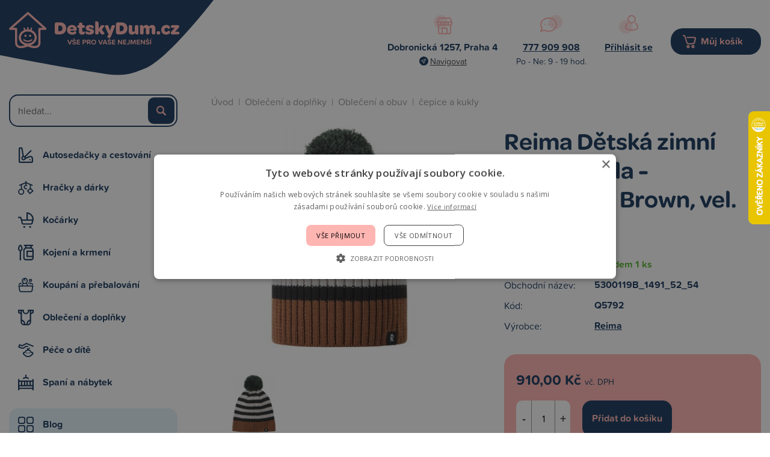

--- FILE ---
content_type: text/html; charset=UTF-8
request_url: https://www.detskydum.cz/produkt/reima-detska-zimni-cepice-tipla-cinnamon-brown-vel-52-54-47725.htm
body_size: 9017
content:
<!doctype html>
<html lang="cs-cz" dir="ltr">
<head>
	<meta charset="utf-8">
	<title>Reima Dětská zimní čepice Tipla - Cinnamon Brown, vel. 52/54 | DetskyDum.cz</title>
	<meta name="viewport" content="width=device-width, initial-scale=1">
	<base href="https://www.detskydum.cz/">
	<link rel="shortcut icon" href="https://www.detskydum.cz/templates/detskydum/img/favicon.png">
	<link rel="stylesheet" href="https://use.typekit.net/bwt7cqs.css">
	<meta name="description" content="dětský kulich s bambulí Reima Tipla je ušit ze směsové pleteniny vlna Merino/polyakryl, která výborně reguluje teplotu na čepici je použit pružný žebrový vzor materiál: 50% vlna, 50% akryl">
	<meta name="author" content="KELOC NET, spol s.r.o.">
	<meta name="msvalidate.01" content="6AD629C68BB4E33238C865B7C99FA5C0">
	<meta name="robots" content="index,follow">
	<meta property="og:image" content="https://www.detskydum.cz/cache/nahledy/m_47725.jpg">
	<link rel="stylesheet" href="https://www.detskydum.cz/templates/detskydum/css/ikeloc.css?9322">
	<script src="https://www.detskydum.cz/templates/detskydum/js/compressed.js?9322"></script>
	<script src="https://www.detskydum.cz/templates/detskydum/js/app.js?9322"></script>
	<!-- Foxentry start -->
	<script type="text/javascript" async>
	var Foxentry;
	(function () {
		var e = document.querySelector("script"), s = document.createElement('script');
		s.setAttribute('type', 'text/javascript');
		s.setAttribute('async', 'true');
		s.setAttribute('src', 'https://cdn.foxentry.cz/lib');
		e.parentNode.appendChild(s);
		s.onload = function(){ Foxentry = new FoxentryBase('uZrRHKjJbX'); }
	})();
	</script>
	<!-- Foxentry end -->
<script type="application/ld+json">
{
	"@context": "https://schema.org",
	"@type": "BreadcrumbList",
	"itemListElement": [
		{
			"@type": "ListItem",
			"position": 1,
			"name": "Oblečení a doplňky",
			"item": "https://www.detskydum.cz/kategorie/obleceni-a-doplnky/"
		},
		{
			"@type": "ListItem",
			"position": 2,
			"name": "Oblečení a obuv",
			"item": "https://www.detskydum.cz/kategorie/obleceni-a-doplnky/obleceni-a-obuv/"
		},
		{
			"@type": "ListItem",
			"position": 3,
			"name": "čepice a kukly",
			"item": "https://www.detskydum.cz/kategorie/obleceni-a-doplnky/obleceni-a-obuv/cepice-a-kukly/"
		}
	]
}
</script>
<script type="application/ld+json">
{
	"@context": "https://schema.org/",
	"@type": "Product",
	"name": "Reima Dětská zimní čepice Tipla - Cinnamon Brown, vel. 52/54",
	"image": [
		"https://www.detskydum.cz/cache/nahledy/m_47725.jpg"
		,"https://www.detskydum.cz/cache/nahledy/m_47725-2.jpg"
	],
	"description": "dětský kulich s bambulí Reima Tipla je ušit ze směsové pleteniny vlna Merino/polyakryl, která výborně reguluje teplotu na čepici je použit pružný žebrový vzor materiál: 50% vlna, 50% akryl",
	"sku": "6438557036304",
	"mpn": "Q5792",
	"brand": {
		"@type": "Thing",
		"name": "Reima"
	},

	"offers": {
		"@type": "Offer",
		"url": "https://www.detskydum.cz/produkt/reima-detska-zimni-cepice-tipla-cinnamon-brown-vel-52-54-47725.htm",
		"priceCurrency": "CZK",
		"price": "910.00",
		
		"itemCondition": "https://schema.org/UsedCondition",
		"availability": "https://schema.org/InStock",
		"seller": {
			"@type": "Organization",
			"name": "iKeloc"
		}
	}
}
</script>
	<script>
	var dataLayer = window.dataLayer = window.dataLayer || [];
	</script>
	<script>
	dataLayer.push({
		"user": {
			"identification": {
				"id": 0,
				"loginStatus": "Nepřihlášený",
				"discountPercent": 0
			}
		}
	});
	</script>
	<script>
	dataLayer.push({ ecommerce: null });
	dataLayer.push({
		"event": "view_item",
		"ecommerce": {
			"items": [{
				"item_id": "Q5792",
				"item_name": "Reima Dětská zimní čepice Tipla - Cinnamon Brown, vel. 52/54",
				"currency": "CZK",
				"index": 0,
				"item_brand": "Reima",
				"item_category": "čepice a kukly",
				"price": 752.07,
				"quantity": 1
			}]
		}
	});
	</script>
	<!-- Google Tag Manager -->
	<script>(function(w,d,s,l,i){ w[l]=w[l]||[];w[l].push({ 'gtm.start':
	new Date().getTime(),event:'gtm.js'});var f=d.getElementsByTagName(s)[0],
	j=d.createElement(s),dl=l!='dataLayer'?'&l='+l:'';j.async=true;j.src=
	'https://sgtm.detskydum.cz/gtm.js?id='+i+dl;f.parentNode.insertBefore(j,f);
	})(window,document,'script','dataLayer','GTM-WXVFD7G');</script>
	<!-- End Google Tag Manager -->
	<!-- Ecomail popup -->
	<script>
		(function (w,d,s,o,f,js,fjs) { 
			w['ecm-widget']=o;w[o] = w[o] || function () { (w[o].q = w[o].q || []).push(arguments) };
			js = d.createElement(s), fjs = d.getElementsByTagName(s)[0];
			js.id = '3-b6fcc542fb021c84fdaff536dd0a74a1'; js.dataset.a = 'detskydum'; js.src = f; js.async = 1; fjs.parentNode.insertBefore(js, fjs);
		}(window, document, 'script', 'ecmwidget', 'https://d70shl7vidtft.cloudfront.net/widget.js'));
	</script>
	<script>
		(function (w,d,s,o,f,js,fjs) { 
		w['ecm-widget']=o;w[o] = w[o] || function () { (w[o].q = w[o].q || []).push(arguments) };
		js = d.createElement(s), fjs = d.getElementsByTagName(s)[0];
		js.id = '7-c01458c4e85a58f0047857fac06ae283'; js.dataset.a = 'detskydum'; js.src = f; js.async = 1; fjs.parentNode.insertBefore(js, fjs);
		}(window, document, 'script', 'ecmwidget', 'https://d70shl7vidtft.cloudfront.net/widget.js'));
	</script>
	<script async src="https://scripts.luigisbox.com/LBX-591879.js"></script>
</head>
<body>
<!-- Google Tag Manager (noscript) -->
<noscript><iframe src="https://sgtm.detskydum.cz/ns.html?id=GTM-WXVFD7G"
height="0" width="0" style="display:none;visibility:hidden"></iframe></noscript>
<!-- End Google Tag Manager (noscript) -->
<!-- Ecomail starts -->
<script type="text/javascript">
;(function(p,l,o,w,i,n,g){ if(!p[i]){ p.GlobalSnowplowNamespace=p.GlobalSnowplowNamespace||[];
p.GlobalSnowplowNamespace.push(i);p[i]=function(){ (p[i].q=p[i].q||[]).push(arguments)
};p[i].q=p[i].q||[];n=l.createElement(o);g=l.getElementsByTagName(o)[0];n.async=1;
n.src=w;g.parentNode.insertBefore(n,g)}}(window,document,"script","//d70shl7vidtft.cloudfront.net/ecmtr-2.4.2.js","ecotrack"));
window.ecotrack('newTracker', 'cf', 'd2dpiwfhf3tz0r.cloudfront.net', {  /* Initialise a tracker */
	appId: 'detskydum'
});
window.ecotrack('setUserIdFromLocation', 'ecmid');

window.ecotrack('trackPageView');
</script>
<!-- Ecomail stops -->

<div class="ik">

<div class="ik_head-top">
	<div class="ik_head-top__in">
			<p><strong>Dobronická 1257, Praha 4</strong> <a href="https://goo.gl/maps/fHAVPvWywQMN5TWJ8" class="is--navigate">Navigovat</a></p>
<p><a href="tel:+420777909908"><strong>777 909 908</strong></a> Po - Ne: 9 - 19 hod.</p>
	</div>
</div>
<div class="ik_head">
	<div class="ik_head__in">
		<div class="ik_head__logo"><a href="https://www.detskydum.cz/"><img src="templates/detskydum/img/dd/logo.svg" alt="iKeloc"></a></div>

		<div class="ik_head__contact">
				<div class="ik_head__contact-item">
    <div class="ik_head__contact-item-img"><img src="https://www.detskydum.cz/templates/detskydum/img/dd/head-location.svg" alt=""></div>
    <div class="ik_head__contact-item-title">Dobronická 1257, Praha 4</div>
    <div class="ik_head__contact-item-desc"><a href="https://goo.gl/maps/fHAVPvWywQMN5TWJ8" class="is--navigate">Navigovat</a></div>
</div>
<div class="ik_head__contact-item">
    <div class="ik_head__contact-item-img"><img src="https://www.detskydum.cz/templates/detskydum/img/dd/head-contact.svg" alt=""></div>
    <div class="ik_head__contact-item-title"><a href="tel:+420777909908">777 909 908</a></div>
    <div class="ik_head__contact-item-desc">Po - Ne: 9 - 19 hod.</div>
  
</div>
			<div class="ik_head__contact-item">
				<div class="ik_head__contact-item-img"><img src="templates/detskydum/img/dd/head-user.svg" alt=""></div>
				<div class="ik_head__contact-item-title">
					<a href="zakaznik-prihlaseni/">Přihlásit se</a>

				</div>
				<div class="ik_head__contact-item-desc">&nbsp;</div>
			</div>
			<div class="ik_head__contact-item is--cart">
				<a class="ik_head__contact-item-cart" href="nakupni-kosik/">Můj košík <span id="koskusy"></span></a>
			</div>
		</div>

		<div class="ik_head__tool">
			<a class="is--user" href="zakaznik-prihlaseni/">Přihlášení</a>

			<a class="is--cart" href="nakupni-kosik/">Nákupní košík <span></span></a>
			<div class="ik_head__menu-toggle js--menu-toggle"></div>

			<div class="ik_head__tool-search">
				<form action="vyhledavani/" method="get" name="vyhledavani">
					<input name="sqtxt" type="text" value="" placeholder="hledat..." autocomplete="off">
					<input type="submit" name="tl_vyhledatq" value="VYHLEDAT">
					<input type="hidden" name="page" value="vyhledavani">
				</form>
			</div>
		</div>
	</div>
</div>

<div class="ik_wrap">
	<div class="ik_aside">
		<div class="ik_aside__search">
			<form action="vyhledavani/" method="get" name="vyhledavani">
				<input name="sqtxt" type="text" value="" placeholder="hledat..." autocomplete="off">
				<input type="submit" name="tl_vyhledatq" value="VYHLEDAT">
				<input type="hidden" name="page" value="vyhledavani">
			</form>
		</div>

		<ul class="ik_menu">
			<li class="ik_menu__item is--1 js--show-menu-sub" data-id="1">
				<a href="kategorie/autosedacky-a-cestovani/">Autosedačky a cestování</a>
				<div class="ik_menu__sub js--menu-sub" data-id="1"><div class="ik_menu__sub-in">
		<ul>
			<li><a href="kategorie/autosedacky-a-cestovani/autosedacky-40-87-cm/">Autosedačky 40 - 87 cm</a>
				<ul>
			</ul>
			</li>
		</ul>
		<ul>
			<li><a href="kategorie/autosedacky-a-cestovani/autosedacky-40-105-cm/">Autosedačky 40 - 105 cm</a>
				<ul>
			</ul>
			</li>
		</ul>
		<ul>
			<li><a href="kategorie/autosedacky-a-cestovani/autosedacky-40-125-cm/">Autosedačky 40 - 125 cm</a>
				<ul>
			</ul>
			</li>
		</ul>
		<ul>
			<li><a href="kategorie/autosedacky-a-cestovani/autosedacky-40-150-cm/">Autosedačky 40 - 150 cm</a>
				<ul>
			</ul>
			</li>
		</ul>
		<ul>
			<li><a href="kategorie/autosedacky-a-cestovani/autosedacky-100-150-cm/">Autosedačky 100 - 150 cm</a>
				<ul>
			</ul>
			</li>
		</ul>
		<ul>
			<li><a href="kategorie/autosedacky-a-cestovani/podsedaky-125-150-cm/">Podsedáky 125 - 150 cm</a>
				<ul>
			</ul>
			</li>
		</ul>
		<ul>
			<li><a href="kategorie/autosedacky-a-cestovani/prislusenstvi/">Příslušenství</a>
				<ul>
						<li><a href="kategorie/autosedacky-a-cestovani/prislusenstvi/baze/">báze</a></li>

						<li><a href="kategorie/autosedacky-a-cestovani/prislusenstvi/fusaky-nanozniky-zavinovacky/">fusaky, nánožníky, zavinovačky</a></li>

						<li><a href="kategorie/autosedacky-a-cestovani/prislusenstvi/podlozky/">podložky</a></li>

						<li><a href="kategorie/autosedacky-a-cestovani/prislusenstvi/letni-potahy/">letní potahy</a></li>


						<li class="is--more"><a href="kategorie/autosedacky-a-cestovani/prislusenstvi/">Více kategorií</a></li>
			</ul>
			</li>
		</ul>
		<ul>
			<li><a href="kategorie/autosedacky-a-cestovani/sport/">Sport</a>
				<ul>
						<li><a href="kategorie/autosedacky-a-cestovani/sport/voziky/">vozíky</a></li>

						<li><a href="kategorie/autosedacky-a-cestovani/sport/cyklosedacky/">cyklosedačky</a></li>

						<li><a href="kategorie/autosedacky-a-cestovani/sport/odrazedla/">odrážedla</a></li>

						<li><a href="kategorie/autosedacky-a-cestovani/sport/kolobezky/">koloběžky</a></li>


						<li class="is--more"><a href="kategorie/autosedacky-a-cestovani/sport/">Více kategorií</a></li>
			</ul>
			</li>
		</ul>
</div></div>
			</li>
			<li class="ik_menu__item is--3 js--show-menu-sub" data-id="3">
				<a href="kategorie/hracky-a-darky/">Hračky a dárky</a>
				<div class="ik_menu__sub js--menu-sub" data-id="3"><div class="ik_menu__sub-in">
		<ul>
			<li><a href="kategorie/hracky-a-darky/hracky/">Hračky</a>
				<ul>
						<li><a href="kategorie/hracky-a-darky/hracky/auta-a-prislusenstvi/">auta a příslušenství</a></li>

						<li><a href="kategorie/hracky-a-darky/hracky/bazenky/">bazénky</a></li>

						<li><a href="kategorie/hracky-a-darky/hracky/do-postylky/">do postýlky</a></li>

						<li><a href="kategorie/hracky-a-darky/hracky/do-vody/">do vody</a></li>


						<li class="is--more"><a href="kategorie/hracky-a-darky/hracky/">Více kategorií</a></li>
			</ul>
			</li>
		</ul>
		<ul>
			<li><a href="kategorie/hracky-a-darky/darky-a-knihy/">Dárky a knihy</a>
				<ul>
						<li><a href="kategorie/hracky-a-darky/darky-a-knihy/darky-a-knihy-pro-deti/">dárky a knihy pro děti</a></li>

						<li><a href="kategorie/hracky-a-darky/darky-a-knihy/sady-pro-otisky-a-fota/">sady pro otisky a fota</a></li>

			</ul>
			</li>
		</ul>
		<ul>
			<li><a href="kategorie/hracky-a-darky/darkove-poukazy/">Dárkové poukazy</a>
				<ul>
			</ul>
			</li>
		</ul>
</div></div>
			</li>
			<li class="ik_menu__item is--2 js--show-menu-sub" data-id="2">
				<a href="kategorie/kocarky/">Kočárky</a>
				<div class="ik_menu__sub js--menu-sub" data-id="2"><div class="ik_menu__sub-in">
		<ul>
			<li><a href="kategorie/kocarky/kombinovane-kocarky/">kombinované kočárky</a>
				<ul>
						<li><a href="kategorie/kocarky/kombinovane-kocarky/bugaboo-fox5/">Bugaboo Fox5</a></li>

						<li><a href="kategorie/kocarky/kombinovane-kocarky/bugaboo-fox-cub/">Bugaboo Fox Cub</a></li>

						<li><a href="kategorie/kocarky/kombinovane-kocarky/cybex-priam/">Cybex Priam</a></li>

						<li><a href="kategorie/kocarky/kombinovane-kocarky/joolz-geo3/">Joolz Geo3</a></li>

			</ul>
			</li>
		</ul>
		<ul>
			<li><a href="kategorie/kocarky/sportovni-kocarky/">sportovní kočárky</a>
				<ul>
						<li><a href="kategorie/kocarky/sportovni-kocarky/bugaboo-bee6/">Bugaboo Bee6</a></li>

						<li><a href="kategorie/kocarky/sportovni-kocarky/thule-spring/">Thule Spring</a></li>

			</ul>
			</li>
		</ul>
		<ul>
			<li><a href="kategorie/kocarky/golfky/">golfky</a>
				<ul>
						<li><a href="kategorie/kocarky/golfky/joolz-aer/">Joolz Aer</a></li>

						<li><a href="kategorie/kocarky/golfky/bugaboo-butterfly/">Bugaboo Butterfly</a></li>

			</ul>
			</li>
		</ul>
		<ul>
			<li><a href="kategorie/kocarky/trikolky/">tříkolky</a>
				<ul>
						<li><a href="kategorie/kocarky/trikolky/thule-urban-glide/">Thule Urban Glide</a></li>

			</ul>
			</li>
		</ul>
		<ul>
			<li><a href="kategorie/kocarky/pro-dvojcata-a-sourozence/">pro dvojčata a sourozence</a>
				<ul>
						<li><a href="kategorie/kocarky/pro-dvojcata-a-sourozence/bugaboo-donkey5/">Bugaboo Donkey5</a></li>

						<li><a href="kategorie/kocarky/pro-dvojcata-a-sourozence/tfk-duo/">TFK Duo</a></li>

			</ul>
			</li>
		</ul>
		<ul>
			<li><a href="kategorie/kocarky/prislusenstvi-kocarku/">příslušenství kočárků</a>
				<ul>
						<li><a href="kategorie/kocarky/prislusenstvi-kocarku/fusaky/">fusaky</a></li>

						<li><a href="kategorie/kocarky/prislusenstvi-kocarku/prebalovaci-batohy/">přebalovací batohy</a></li>

						<li><a href="kategorie/kocarky/prislusenstvi-kocarku/prebalovaci-tasky/">přebalovací tašky</a></li>

						<li><a href="kategorie/kocarky/prislusenstvi-kocarku/organizery/">organizéry</a></li>


						<li class="is--more"><a href="kategorie/kocarky/prislusenstvi-kocarku/">Více kategorií</a></li>
			</ul>
			</li>
		</ul>
</div></div>
			</li>
			<li class="ik_menu__item is--5 js--show-menu-sub" data-id="5">
				<a href="kategorie/kojeni-a-krmeni/">Kojení a krmení</a>
				<div class="ik_menu__sub js--menu-sub" data-id="5"><div class="ik_menu__sub-in">
		<ul>
			<li><a href="kategorie/kojeni-a-krmeni/krmeni/">Krmení</a>
				<ul>
						<li><a href="kategorie/kojeni-a-krmeni/krmeni/bryndaky/">bryndáky</a></li>

						<li><a href="kategorie/kojeni-a-krmeni/krmeni/hrnky-a-pitka/">hrnky a pítka</a></li>

						<li><a href="kategorie/kojeni-a-krmeni/krmeni/jidelni-sady/">jídelní sady</a></li>

						<li><a href="kategorie/kojeni-a-krmeni/krmeni/krmici-sitky/">krmící síťky</a></li>


						<li class="is--more"><a href="kategorie/kojeni-a-krmeni/krmeni/">Více kategorií</a></li>
			</ul>
			</li>
		</ul>
		<ul>
			<li><a href="kategorie/kojeni-a-krmeni/kojeni/">Kojení</a>
				<ul>
						<li><a href="kategorie/kojeni-a-krmeni/kojeni/lahve-kojenecke/">láhve kojenecké</a></li>

						<li><a href="kategorie/kojeni-a-krmeni/kojeni/odsavacky-mleka/">odsávačky mléka</a></li>

						<li><a href="kategorie/kojeni-a-krmeni/kojeni/polstare-na-kojeni/">polštáře na kojení</a></li>

						<li><a href="kategorie/kojeni-a-krmeni/kojeni/prsni-chranice-a-vlozky/">prsní chrániče a vložky</a></li>


						<li class="is--more"><a href="kategorie/kojeni-a-krmeni/kojeni/">Více kategorií</a></li>
			</ul>
			</li>
		</ul>
		<ul>
			<li><a href="kategorie/kojeni-a-krmeni/zidle-a-sedatka/">Židle a sedátka</a>
				<ul>
						<li><a href="kategorie/kojeni-a-krmeni/zidle-a-sedatka/zidlicky-rostouci/">židličky rostoucí</a></li>

						<li><a href="kategorie/kojeni-a-krmeni/zidle-a-sedatka/zidlicky-vysoke/">židličky vysoké</a></li>

						<li><a href="kategorie/kojeni-a-krmeni/zidle-a-sedatka/prislusenstvi/">příslušenství</a></li>

						<li><a href="kategorie/kojeni-a-krmeni/zidle-a-sedatka/sedatka-pridavna/">sedátka přídavná</a></li>

			</ul>
			</li>
		</ul>
		<ul>
			<li><a href="kategorie/kojeni-a-krmeni/detska-vyziva-a-bio/">Dětská výživa a BIO</a>
				<ul>
						<li><a href="kategorie/kojeni-a-krmeni/detska-vyziva-a-bio/dezerty/">dezerty</a></li>

						<li><a href="kategorie/kojeni-a-krmeni/detska-vyziva-a-bio/kase/">kaše</a></li>

						<li><a href="kategorie/kojeni-a-krmeni/detska-vyziva-a-bio/maso-zeleninove-prikrmy/">maso - zeleninové příkrmy</a></li>

						<li><a href="kategorie/kojeni-a-krmeni/detska-vyziva-a-bio/mleka-kojenecka/">mléka kojenecká</a></li>


						<li class="is--more"><a href="kategorie/kojeni-a-krmeni/detska-vyziva-a-bio/">Více kategorií</a></li>
			</ul>
			</li>
		</ul>
</div></div>
			</li>
			<li class="ik_menu__item is--6 js--show-menu-sub" data-id="6">
				<a href="kategorie/koupani-a-prebalovani/">Koupání a přebalování</a>
				<div class="ik_menu__sub js--menu-sub" data-id="6"><div class="ik_menu__sub-in">
		<ul>
			<li><a href="kategorie/koupani-a-prebalovani/osusky-zinky-a-zupany/">Osušky, žínky a župany</a>
				<ul>
						<li><a href="kategorie/koupani-a-prebalovani/osusky-zinky-a-zupany/osusky/">osušky</a></li>

						<li><a href="kategorie/koupani-a-prebalovani/osusky-zinky-a-zupany/zupany-a-ponca/">župany a ponča</a></li>

						<li><a href="kategorie/koupani-a-prebalovani/osusky-zinky-a-zupany/zinky-a-houby/">žínky a houby</a></li>

			</ul>
			</li>
		</ul>
		<ul>
			<li><a href="kategorie/koupani-a-prebalovani/do-koupelny/">Do koupelny</a>
				<ul>
						<li><a href="kategorie/koupani-a-prebalovani/do-koupelny/vanicky-a-kybliky/">vaničky a kyblíky</a></li>

						<li><a href="kategorie/koupani-a-prebalovani/do-koupelny/nocniky-a-adaptery/">nočníky a adaptéry</a></li>

						<li><a href="kategorie/koupani-a-prebalovani/do-koupelny/stupatka-a-sedatka/">stupátka a sedátka</a></li>

						<li><a href="kategorie/koupani-a-prebalovani/do-koupelny/lehatka-a-podlozky/">lehátka a podložky</a></li>


						<li class="is--more"><a href="kategorie/koupani-a-prebalovani/do-koupelny/">Více kategorií</a></li>
			</ul>
			</li>
		</ul>
		<ul>
			<li><a href="kategorie/koupani-a-prebalovani/prebalovani/">Přebalování</a>
				<ul>
						<li><a href="kategorie/koupani-a-prebalovani/prebalovani/latkove-plenky/">látkové plenky</a></li>

						<li><a href="kategorie/koupani-a-prebalovani/prebalovani/prebalovaci-podlozky/">přebalovací podložky</a></li>

						<li><a href="kategorie/koupani-a-prebalovani/prebalovani/kose-na-pleny/">koše na pleny</a></li>

						<li><a href="kategorie/koupani-a-prebalovani/prebalovani/jednorazove-plenky/">jednorázové plenky</a></li>


						<li class="is--more"><a href="kategorie/koupani-a-prebalovani/prebalovani/">Více kategorií</a></li>
			</ul>
			</li>
		</ul>
</div></div>
			</li>
			<li class="ik_menu__item is--8 js--show-menu-sub" data-id="8">
				<a href="kategorie/obleceni-a-doplnky/">Oblečení a doplňky</a>
				<div class="ik_menu__sub js--menu-sub" data-id="8"><div class="ik_menu__sub-in">
		<ul>
			<li><a href="kategorie/obleceni-a-doplnky/obleceni-a-obuv/">Oblečení a obuv</a>
				<ul>
						<li><a href="kategorie/obleceni-a-doplnky/obleceni-a-obuv/body-dupacky-a-overaly/">body, dupačky a overaly</a></li>

						<li><a href="kategorie/obleceni-a-doplnky/obleceni-a-obuv/kalhoty-a-teplaky/">kalhoty a tepláky</a></li>

						<li><a href="kategorie/obleceni-a-doplnky/obleceni-a-obuv/tricka/">trička</a></li>

						<li><a href="kategorie/obleceni-a-doplnky/obleceni-a-obuv/mikiny/">mikiny</a></li>


						<li class="is--more"><a href="kategorie/obleceni-a-doplnky/obleceni-a-obuv/">Více kategorií</a></li>
			</ul>
			</li>
		</ul>
		<ul>
			<li><a href="kategorie/obleceni-a-doplnky/doplnky/">Doplňky</a>
				<ul>
						<li><a href="kategorie/obleceni-a-doplnky/doplnky/batohy-kufry-tasky/">batohy, kufry, tašky</a></li>

						<li><a href="kategorie/obleceni-a-doplnky/doplnky/bryle-slunecni/">brýle sluneční</a></li>

						<li><a href="kategorie/obleceni-a-doplnky/doplnky/nakoleniky/">nákoleníky</a></li>

						<li><a href="kategorie/obleceni-a-doplnky/doplnky/ostatni-doplnky/">ostatní doplňky</a></li>

			</ul>
			</li>
		</ul>
		<ul>
			<li><a href="kategorie/obleceni-a-doplnky/obleceni-pro-maminky/">Oblečení pro maminky</a>
				<ul>
						<li><a href="kategorie/obleceni-a-doplnky/obleceni-pro-maminky/doplnky-pro-maminky/">doplňky pro maminky</a></li>

						<li><a href="kategorie/obleceni-a-doplnky/obleceni-pro-maminky/materske-kalhotky/">mateřské kalhotky</a></li>

						<li><a href="kategorie/obleceni-a-doplnky/obleceni-pro-maminky/materske-podprsenky/">mateřské podprsenky</a></li>

						<li><a href="kategorie/obleceni-a-doplnky/obleceni-pro-maminky/tehotenske-a-materske-obleceni/">těhotenské a mateřské oblečení</a></li>

			</ul>
			</li>
		</ul>
</div></div>
			</li>
			<li class="ik_menu__item is--7 js--show-menu-sub" data-id="7">
				<a href="kategorie/pece-o-dite/">Péče o dítě</a>
				<div class="ik_menu__sub js--menu-sub" data-id="7"><div class="ik_menu__sub-in">
		<ul>
			<li><a href="kategorie/pece-o-dite/pece/">Péče</a>
				<ul>
						<li><a href="kategorie/pece-o-dite/pece/dudliky/">dudlíky</a></li>

						<li><a href="kategorie/pece-o-dite/pece/dudliky-klipy-retizky-drzatka/">dudlíky - klipy, řetízky, držátka</a></li>

						<li><a href="kategorie/pece-o-dite/pece/dudliky-pouzdra-krabicky/">dudlíky - pouzdra, krabičky</a></li>

						<li><a href="kategorie/pece-o-dite/pece/nosni-odsavacky/">nosní odsávačky</a></li>


						<li class="is--more"><a href="kategorie/pece-o-dite/pece/">Více kategorií</a></li>
			</ul>
			</li>
		</ul>
		<ul>
			<li><a href="kategorie/pece-o-dite/noseni/">Nošení</a>
				<ul>
						<li><a href="kategorie/pece-o-dite/noseni/nositka/">nosítka</a></li>

						<li><a href="kategorie/pece-o-dite/noseni/satky/">šátky</a></li>

						<li><a href="kategorie/pece-o-dite/noseni/krosny/">krosny</a></li>

			</ul>
			</li>
		</ul>
		<ul>
			<li><a href="kategorie/pece-o-dite/chuvicky-a-monitory/">Chůvičky a monitory</a>
				<ul>
						<li><a href="kategorie/pece-o-dite/chuvicky-a-monitory/monitory-dechu/">monitory dechu</a></li>

						<li><a href="kategorie/pece-o-dite/chuvicky-a-monitory/elektronicke-chuvicky/">elektronické chůvičky</a></li>

						<li><a href="kategorie/pece-o-dite/chuvicky-a-monitory/elektronicke-videochuvicky/">elektronické videochůvičky</a></li>

						<li><a href="kategorie/pece-o-dite/chuvicky-a-monitory/wifi-chuvicky/">wifi chůvičky</a></li>

			</ul>
			</li>
		</ul>
		<ul>
			<li><a href="kategorie/pece-o-dite/elektronicke-pristroje/">Elektronické přístroje</a>
				<ul>
						<li><a href="kategorie/pece-o-dite/elektronicke-pristroje/ohrivacky/">ohřívačky</a></li>

						<li><a href="kategorie/pece-o-dite/elektronicke-pristroje/kojenecke-vahy/">kojenecké váhy</a></li>

						<li><a href="kategorie/pece-o-dite/elektronicke-pristroje/pomocnici-do-kuchyne/">pomocníci do kuchyně</a></li>

						<li><a href="kategorie/pece-o-dite/elektronicke-pristroje/sterilizatory/">sterilizátory</a></li>


						<li class="is--more"><a href="kategorie/pece-o-dite/elektronicke-pristroje/">Více kategorií</a></li>
			</ul>
			</li>
		</ul>
		<ul>
			<li><a href="kategorie/pece-o-dite/bezpecnostni-pomucky/">Bezpečnostní pomůcky</a>
				<ul>
						<li><a href="kategorie/pece-o-dite/bezpecnostni-pomucky/zabrany/">zábrany</a></li>

						<li><a href="kategorie/pece-o-dite/bezpecnostni-pomucky/ochrany-oken-a-dveri/">ochrany oken a dveří</a></li>

						<li><a href="kategorie/pece-o-dite/bezpecnostni-pomucky/ochrany-rohu-a-zasuvek/">ochrany rohů a zásuvek</a></li>

						<li><a href="kategorie/pece-o-dite/bezpecnostni-pomucky/ochrany-skrinek-a-supliku/">ochrany skříněk a šuplíků</a></li>


						<li class="is--more"><a href="kategorie/pece-o-dite/bezpecnostni-pomucky/">Více kategorií</a></li>
			</ul>
			</li>
		</ul>
</div></div>
			</li>
			<li class="ik_menu__item is--4 js--show-menu-sub" data-id="4">
				<a href="kategorie/spani-a-nabytek/">Spaní a nábytek</a>
				<div class="ik_menu__sub js--menu-sub" data-id="4"><div class="ik_menu__sub-in">
		<ul>
			<li><a href="kategorie/spani-a-nabytek/matrace/">Matrace</a>
				<ul>
						<li><a href="kategorie/spani-a-nabytek/matrace/matrace-120x60-cm/">matrace 120x60 cm</a></li>

						<li><a href="kategorie/spani-a-nabytek/matrace/matrace-140x70-cm/">matrace 140x70 cm</a></li>

						<li><a href="kategorie/spani-a-nabytek/matrace/juniorske-matrace/">juniorské matrace</a></li>

						<li><a href="kategorie/spani-a-nabytek/matrace/matrace-do-kosu-kolebek-a-pristylek/">matrace do košů, kolébek a přistýlek</a></li>


						<li class="is--more"><a href="kategorie/spani-a-nabytek/matrace/">Více kategorií</a></li>
			</ul>
			</li>
		</ul>
		<ul>
			<li><a href="kategorie/spani-a-nabytek/postylky-a-kose/">Postýlky a koše</a>
				<ul>
						<li><a href="kategorie/spani-a-nabytek/postylky-a-kose/kolebky-a-kose/">kolébky a koše</a></li>

						<li><a href="kategorie/spani-a-nabytek/postylky-a-kose/prvni-postylky/">první postýlky</a></li>

						<li><a href="kategorie/spani-a-nabytek/postylky-a-kose/postylky-drevene-120x60-cm/">postýlky dřevěné 120x60 cm</a></li>

						<li><a href="kategorie/spani-a-nabytek/postylky-a-kose/postylky-drevene-140x70-cm/">postýlky dřevěné 140x70 cm</a></li>


						<li class="is--more"><a href="kategorie/spani-a-nabytek/postylky-a-kose/">Více kategorií</a></li>
			</ul>
			</li>
		</ul>
		<ul>
			<li><a href="kategorie/spani-a-nabytek/doplnky-k-postylce/">Doplňky k postýlce</a>
				<ul>
						<li><a href="kategorie/spani-a-nabytek/doplnky-k-postylce/zavinovacky-a-rychlozavinovacky/">zavinovačky a rychlozavinovačky</a></li>

						<li><a href="kategorie/spani-a-nabytek/doplnky-k-postylce/spaci-vaky-a-pytle/">spací vaky a pytle</a></li>

						<li><a href="kategorie/spani-a-nabytek/doplnky-k-postylce/hnizda-pro-miminka/">hnízda pro miminka</a></li>

						<li><a href="kategorie/spani-a-nabytek/doplnky-k-postylce/povleceni/">povlečení</a></li>


						<li class="is--more"><a href="kategorie/spani-a-nabytek/doplnky-k-postylce/">Více kategorií</a></li>
			</ul>
			</li>
		</ul>
		<ul>
			<li><a href="kategorie/spani-a-nabytek/doplnky-do-pokojicku/">Doplňky do pokojíčku</a>
				<ul>
						<li><a href="kategorie/spani-a-nabytek/doplnky-do-pokojicku/ulozne-boxy/">úložné boxy</a></li>

						<li><a href="kategorie/spani-a-nabytek/doplnky-do-pokojicku/koberce-podlozky-puzzle/">koberce, podložky, puzzle</a></li>

						<li><a href="kategorie/spani-a-nabytek/doplnky-do-pokojicku/nocni-svetla/">noční světla</a></li>

						<li><a href="kategorie/spani-a-nabytek/doplnky-do-pokojicku/dekorace/">dekorace</a></li>


						<li class="is--more"><a href="kategorie/spani-a-nabytek/doplnky-do-pokojicku/">Více kategorií</a></li>
			</ul>
			</li>
		</ul>
		<ul>
			<li><a href="kategorie/spani-a-nabytek/lehatka-a-houpacky/">Lehátka a houpačky</a>
				<ul>
						<li><a href="kategorie/spani-a-nabytek/lehatka-a-houpacky/lehatka-babybjorn/">lehátka BabyBjörn</a></li>

						<li><a href="kategorie/spani-a-nabytek/lehatka-a-houpacky/lehatka-nuna/">lehátka Nuna</a></li>

						<li><a href="kategorie/spani-a-nabytek/lehatka-a-houpacky/lehatka-zopa/">lehátka Zopa</a></li>

			</ul>
			</li>
		</ul>
		<ul>
			<li><a href="kategorie/spani-a-nabytek/nabytek/">Nábytek</a>
				<ul>
						<li><a href="kategorie/spani-a-nabytek/nabytek/ucici-veze/">učící věže</a></li>

						<li><a href="kategorie/spani-a-nabytek/nabytek/prebalovaci-komody-a-pulty/">přebalovací komody a pulty</a></li>

						<li><a href="kategorie/spani-a-nabytek/nabytek/stoly-a-zidle/">stoly a židle</a></li>

						<li><a href="kategorie/spani-a-nabytek/nabytek/police-a-regaly/">police a regály</a></li>


						<li class="is--more"><a href="kategorie/spani-a-nabytek/nabytek/">Více kategorií</a></li>
			</ul>
			</li>
		</ul>
</div></div>
			</li>
		</ul>

		<ul class="ik_menu is--secondary">
			<li class="ik_menu__item is--blog">
				<a href="clanky/blog-1/">Blog</a>
			</li>
			<li class="ik_menu__item is--prodejna">
				<a href="nejvetsi-prodejna-v-praze/">Naše prodejna</a>
			</li>
			<li class="ik_menu__item is--autosedacky">
				<a href="studio-autosedacek/">Studio autosedaček</a>
			</li>
		</ul>

	</div>

	<div class="ik_content">

		<div class="ik_breadcrumb is--detail">
			<div class="ik_breadcrumb__in">
				<a href="/">Úvod</a><span class="oddelovac"> | </span><a href="kategorie/obleceni-a-doplnky/" class="hlavickao">Oblečení a doplňky</a><span class="oddelovac"> | </span><a href="kategorie/obleceni-a-doplnky/obleceni-a-obuv/" class="hlavickao">Oblečení a obuv</a><span class="oddelovac"> | </span><a href="kategorie/obleceni-a-doplnky/obleceni-a-obuv/cepice-a-kukly/" class="hlavickao">čepice a kukly</a>

			</div>
		</div>



	




<form action="produkt/reima-detska-zimni-cepice-tipla-cinnamon-brown-vel-52-54-47725.htm" method="post" name="kosik">
<div class="ik_detail">
	<div class="ik_detail__in">
		<div class="ik_detail__top">

			<div class="ik_detail__content">
				<h1>Reima Dětská zimní čepice Tipla - Cinnamon Brown, vel. 52/54</h1>

				<div class="ik_detail__images-main">
							<a href="priloha.php?skk=47725" rel="lightbox" title="Reima Dětská zimní čepice Tipla - Cinnamon Brown, vel. 52/54"><img src="https://www.detskydum.cz/cache/nahledy/m_47725.jpg" alt="Reima Dětská zimní čepice Tipla - Cinnamon Brown, vel. 52/54" title="Reima Dětská zimní čepice Tipla - Cinnamon Brown, vel. 52/54"></a>

				</div>


				<table class="ik_detail__table">
					<tr class="ik_detail__stock">
						<th>Dostupnost:</th>
						<td>
	<span class="is--stock">Skladem 1 ks  </span>
						</td>
					</tr>
					<tr><th>Obchodní název:</th><td>5300119B_1491_52_54</td></tr>
					<tr><th>Kód:</th><td>Q5792</td></tr>
					<tr><th>Výrobce:</th>
						<td>
									<a href="https://www.detskydum.cz/vyrobce/reima/">Reima</a>
						</td>
					</tr>
				</table>

				<div class="ik_detail__cart-wrap">
					<div class="ik_detail__price-wrap">
							<div class="ik_detail__price">910,00 Kč <small>vč. DPH</small></div>


					</div>

					<div class="ik_detail__cart">
						<span class="ik_detail__cart-plus-minus js--pocet-kusu-detail" data-type="-" data-id="47725">-</span>
						<input type="text" name="ks_cs1id[47725]" value="1">
						<span class="ik_detail__cart-plus-minus js--pocet-kusu-detail" data-type="+" data-id="47725">+</span>
						<input type="submit" class="ik_detail__cart-button" name="pridat_do_kosiku[47725]" value="Přidat do košíku">
					</div>
				</div>

					<div class="ik_detail__offer">
  <div class="ik_detail__offer-img"><img src="https://www.detskydum.cz/cache/upload/files/prodejna/prodejna-ban.jpg" alt=""></div>
  <div class="ik_detail__offer-content">
    <div class="ik_detail__offer-text">Navštivte největší prodejnu v Praze</div>
    <a href="https://www.detskydum.cz/nejvetsi-prodejna-v-praze/" class="ik_detail__offer-btn">Více o prodejně</a>
  </div>
</div>

				<div class="ik_products-variant">
	<div class="ik_products-variant__title">Varianty</div>
	<div class="ik_products-variant__item-wrap">
		
		<a class="ik_products-variant__item" href="produkt/reima-detska-zimni-cepice-tipla-cinnamon-brown-vel-48-50-47724.htm">
			<div class="ik_products-variant__item-image">
				<img src="https://www.detskydum.cz/cache/nahledy/m_47724.jpg" alt="Reima Dětská zimní čepice Tipla - Cinnamon Brown, vel. 48/50">
			</div>
			<div class="ik_products-variant__item-content">
				<div class="ik_products-variant__item-title">Reima Dětská zimní čepice Tipla - Cinnamon Brown, vel. 48/50</div>
				<div class="ik_products-variant__item-price">910,00 Kč</div>
						<div class="ik_products-variant__item-stock">Expedujeme do 3 dnů</div>
			</div>
		</a>
	</div>

</div>

			</div>

			<div class="ik_detail__images">
				<div class="ik_detail__images-main">
							<a href="priloha.php?skk=47725" rel="lightbox" title="Reima Dětská zimní čepice Tipla - Cinnamon Brown, vel. 52/54"><img src="https://www.detskydum.cz/cache/nahledy/m_47725.jpg" alt="Reima Dětská zimní čepice Tipla - Cinnamon Brown, vel. 52/54" title="Reima Dětská zimní čepice Tipla - Cinnamon Brown, vel. 52/54"></a>

				</div>
				<div class="ik_detail__images-additional js--slideshow-detail">
						<a href="priloha.php?ak=98466" rel="lightbox" title="Reima Dětská zimní čepice Tipla - Cinnamon Brown, vel. 52/54 - obrázek"><img src="https://www.detskydum.cz/cache/nahledy/m_47725-2.jpg" alt="Reima Dětská zimní čepice Tipla - Cinnamon Brown, vel. 52/54 - obrázek" title="Reima Dětská zimní čepice Tipla - Cinnamon Brown, vel. 52/54 - obrázek" /></a>
				</div>
			</div>
		</div>


	</div>
</div>
</form>

<div class="ik_detail">
	<div class="ik_detail__in">






<div class="ik_detail__tabs">

	<div class="ik_detail__tabs-menu js-tab-menu">
		<ul id="notabmenu cf">
			<li><a href="https://www.detskydum.cz/produkt/reima-detska-zimni-cepice-tipla-cinnamon-brown-vel-52-54-47725.htm#popis">Popis</a></li>

			<li><a href="https://www.detskydum.cz/produkt/reima-detska-zimni-cepice-tipla-cinnamon-brown-vel-52-54-47725.htm#prisl">Související</a></li>







		</ul>
	</div>

	<div id="notabs" class="ik_detail__tabs-item-wrap">

			<div id="popis" class="notab ik_detail__tabs-item popis">
				<h2>Popis</h2>
				<ul>
	<li>dětský kulich s bambulí Reima Tipla je ušit ze směsové pleteniny vlna Merino/polyakryl, která výborně reguluje teplotu</li>
	<li>na čepici je použit pružný žebrový vzor</li>
	<li>materiál: 50% vlna, 50% akryl</li>
</ul>

			</div>


			<div id="prisl" class="notab ik_detail__tabs-item">
				<h2>Související</h2>
				<div class="ik_products__list-wrap">
					<table class="ik_products__list is--no-border">
						<tbody>
							<tr><th colspan="4">Samostatné položky</th></tr>
	

	
	

	

	<tr>


		<td class="is--image">
			<a href="produkt/reima-detske-palcaky-tassu-black-vel-2-47730.htm" title="Reima Dětské palčáky Tassu - Black, vel. 2" class="js-gtm-product-click" data-gtm='{"list":"", "name":"Reima Dětské palčáky Tassu - Black, vel. 2", "id":"Q5797", "price":644.63, "brand":"Reima", "category":"rukavice", "position":1, "url":"produkt/reima-detske-palcaky-tassu-black-vel-2-47730.htm"}'><img src="https://www.detskydum.cz/cache/nahledy/m_47730.jpg" alt="Reima Dětské palčáky Tassu - Black, vel. 2" title="Reima Dětské palčáky Tassu - Black, vel. 2"></a>
		</td>

		<td>
			<h2><a href="produkt/reima-detske-palcaky-tassu-black-vel-2-47730.htm" class="js-gtm-product-click" data-gtm='{"list":"", "name":"Reima Dětské palčáky Tassu - Black, vel. 2", "id":"Q5797", "price":644.63, "brand":"Reima", "category":"rukavice", "position":1, "url":"produkt/reima-detske-palcaky-tassu-black-vel-2-47730.htm"}'>Reima Dětské palčáky Tassu - Black, vel. 2</a></h2>
			<div class="ik_products__list-price-compact">						<div class="ik_products__list-price">780,00 Kč</div>


</div>
		</td>


		<td class="is--price">
									<div class="ik_products__list-price">780,00 Kč</div>



		</td>

		<td class="is--add-to-cart">
			<form action="produkt/reima-detska-zimni-cepice-tipla-cinnamon-brown-vel-52-54-47725.htm" method="post" name="kosik" class="ik_products__list-cart">
				<input type="text" name="ks_cs1id[47730]" value="1"><input type="submit" name="pridat_do_kosiku[47730]"  class="ik_products__list-cart-button" value="&#xf07a;">
			</form>

	<div class="ik_products__list-stock">Skladem <strong>1 ks  </strong></div>
		</td>
	</tr>
	

	
	

	

	<tr class="is--even">


		<td class="is--image">
			<a href="produkt/reima-detske-zimni-boty-nefar-black-vel-25-46821.htm" title="Reima Dětské zimní boty Nefar - Black, vel. 25" class="js-gtm-product-click" data-gtm='{"list":"", "name":"Reima Dětské zimní boty Nefar - Black, vel. 25", "id":"Q4904", "price":1095.04, "brand":"Reima", "category":"boty", "position":2, "url":"produkt/reima-detske-zimni-boty-nefar-black-vel-25-46821.htm"}'><img src="https://www.detskydum.cz/cache/nahledy/m_46821.jpg" alt="Reima Dětské zimní boty Nefar - Black, vel. 25" title="Reima Dětské zimní boty Nefar - Black, vel. 25"></a>
		</td>

		<td>
			<h2><a href="produkt/reima-detske-zimni-boty-nefar-black-vel-25-46821.htm" class="js-gtm-product-click" data-gtm='{"list":"", "name":"Reima Dětské zimní boty Nefar - Black, vel. 25", "id":"Q4904", "price":1095.04, "brand":"Reima", "category":"boty", "position":2, "url":"produkt/reima-detske-zimni-boty-nefar-black-vel-25-46821.htm"}'>Reima Dětské zimní boty Nefar - Black, vel. 25</a></h2>
			<div class="ik_products__list-price-compact">						<div class="ik_products__list-price">1 325,00 Kč</div>


</div>
		</td>


		<td class="is--price">
									<div class="ik_products__list-price">1 325,00 Kč</div>



		</td>

		<td class="is--add-to-cart">
			<form action="produkt/reima-detska-zimni-cepice-tipla-cinnamon-brown-vel-52-54-47725.htm" method="post" name="kosik" class="ik_products__list-cart">
				<input type="text" name="ks_cs1id[46821]" value="1"><input type="submit" name="pridat_do_kosiku[46821]"  class="ik_products__list-cart-button" value="&#xf07a;">
			</form>

	<div class="ik_products__list-stock">Skladem <strong>1 ks  </strong></div>
		</td>
	</tr>
						</tbody>
					</table>
				</div>
			</div>








	</div>
</div>	</div>
</div>

	</div>

</div>


<div class="ik_menu-mobile js--menu">
	<div class="ik_menu-mobile__close js--menu-close"><i class="fas fa-times"></i></div>
	<a href="kategorie/autosedacky-a-cestovani/">Autosedačky a cestování</a>
	<a href="kategorie/hracky-a-darky/">Hračky a dárky</a>

	<a href="kategorie/kocarky/">Kočárky</a>
	<a href="kategorie/kojeni-a-krmeni/">Kojení a krmení</a>
	<a href="kategorie/koupani-a-prebalovani/">Koupání a přebalování</a>
	<a href="kategorie/obleceni-a-doplnky/">Oblečení a doplňky</a>
	<a href="kategorie/pece-o-dite/">Péče o dítě</a>
	<a href="kategorie/spani-a-nabytek/">Spaní a nábytek</a>
	<a class="is--sep" href="clanky/blog-1/">Blog</a>
	<a href="nejvetsi-prodejna-v-praze/">Naše prodejna</a>
	<a href="studio-autosedacek/">Studio autosedaček</a>
</div>


<div class="ik_foot">
	<div class="ik_foot__bg">
		<div class="ik_foot__in">
			<div class="ik_foot__logo"><a href="https://www.detskydum.cz/"><img src="templates/detskydum/img/dd/logo.svg" alt="iKeloc"></a></div>
			<div class="ik_foot__newsletter">
				<div class="ik_foot__newsletter-title">Přihlaste se k odběru newsletteru a získejte slevu 100 Kč na první nákup</div>
				<form class="ik_foot__newsletter-form" method="post" action="https://detskydum.ecomailapp.cz/public/subscribe/2/2bb287d15897fe2f9d89c882af9a3a8b">
					<div class="ik_foot__newsletter-form-wrap">
						<input type="email" name="email" placeholder="Zadejte svůj e-mail" required>
						<button type="submit"><img src="templates/detskydum/img/dd/submit-arrow.svg" alt="Odeslat"></button>
					</div>
					<div class="ik_foot__newsletter-form-link"><a href="ochrana-osobnich-udaju/" target="_blank">Zásady zpracování osobních údajů</a></div>
				</form>
			</div>
			<div class="ik_foot__wrap">
				<div class="ik_foot__contact">
					<h2>Rozumíme vám i miminkům.<br>Navštivte nás osobně!</h2>

<div class="ik_foot__contact-wrap">
    <p>Pondělí – Neděle: 9 – 19 hod. </p>
    <p>Dobronická 1257, Praha 4 <a href="https://goo.gl/maps/fHAVPvWywQMN5TWJ8">Navigovat</a></p>
</div>
<ul>
    <li>Osobní odběr ZDARMA</li>
    <li>Pohodlné parkování před naší provozovnou</li>
</ul>
<br>
<div>
  <a href="https://www.facebook.com/DetskyDum.cz/"><img class="ik_home-review__item-photo" src="cache/upload/files/review/facebook.svg"></a>
  <a href="https://www.instagram.com/detskydum"><img class="ik_home-review__item-photo" src="cache/upload/files/review/instagram.svg"></a>
  <a href="https://www.youtube.com/@detskydum_cz/"><img class="ik_home-review__item-photo" src="cache/upload/files/review/youtube.svg"></a>
  <a href="https://www.tiktok.com/@detskydum.cz"><img class="ik_home-review__item-photo" src="cache/upload/files/review/tiktok2.svg"></a>
</div>
				</div>
				<div class="ik_foot__link">
					<h2>Nákup</h2>
					<ul>
  <li><a href="/kontakty/">Kontakty</a></li>
  <li><a href="/nejvetsi-prodejna-v-praze/">Naše prodejna</a></li>
  <li><a href="/obchodni-podminky/">Obchodní podmínky</a></li>
  <li><a href="/doprava/">Doprava</a></li>
  <li><a href="/platba/">Platba</a></li>
  <li><a href="/vse-o-nakupu/">Vše o nákupu</a></li>
  <li><a href="/poskozena-zasilka/">Poškozená zásilka</a></li>
  <li><a href="/reklamace-zbozi/">Reklamace zboží</a></li>
</ul>
				</div>
				<div class="ik_foot__link">
					<h2>Ostatní</h2>
					<ul>
  <li><a href="/vyrobce/">Prodávané značky A-Z</a></li>
  <li><a href="/kategorie/hracky-a-darky/darkove-poukazy/">Dárkové poukazy</a></li>
  <li><a href="/doporucena-vybavicka/">Doporučená výbavička</a></li>
  <li><a href="#">Články a recenze</a></li>
  <li><a href="/vozime-deti-bezpecne/">Vozíme děti bezpečně</a></li>
  <li><a href="/ochrana-osobnich-udaju/">Zpracování osobních údajů</a></li>
  <li><a href="#">Zásady cookies (EU)</a></li>
</ul>
				</div>
			</div>

			<div class="ik_foot__copy">
				&copy; 2025 | Všechna práva vyhrazena.
			</div>

		</div>
	</div>
</div>


</div>

<div class="ik_loading" id="progress"><div class="ik_loading__wrap"><div class="ik_loading__content"><div class="ik_loading__text">Čekejte prosím...</div><div class="ik_loading__spinner"><span></span><span></span><span></span></div></div></div></div>
<div class="ik_overlay js--overlay"></div>



</body>
</html>

--- FILE ---
content_type: text/css
request_url: https://www.detskydum.cz/templates/detskydum/css/ikeloc.css?9322
body_size: 209516
content:
#fancybox-loading{position:fixed;top:50%;left:50%;width:40px;height:40px;margin-top:-20px;margin-left:-20px;cursor:pointer;overflow:hidden;z-index:1104;display:none!important}#fancybox-loading div{position:absolute;top:0;left:0;width:40px;height:480px;background-image:url("../grafika/fancybox/fancybox.png")}#fancybox-overlay{position:fixed;top:0;left:0;width:100%;z-index:1100;display:none}#fancybox-tmp{padding:0;margin:0;border:0;overflow:auto;display:none}#fancybox-wrap{position:absolute;top:0;left:0;padding:20px;z-index:1101;outline:none;display:none}#fancybox-outer{position:relative;width:100%;height:100%;background:#fff}#fancybox-content{width:0;height:0;padding:0;outline:none;position:relative;overflow:hidden;z-index:1102;border:0px solid #fff}#fancybox-hide-sel-frame{position:absolute;top:0;left:0;width:100%;height:100%;background:transparent;z-index:1101}#fancybox-close{position:absolute;top:-15px;right:-15px;width:30px;height:30px;background:transparent url("../grafika/fancybox/fancybox.png") -40px 0px;cursor:pointer;z-index:1103;display:none}#fancybox-error{color:#444;font:normal 12px/20px Arial;padding:14px;margin:0}#fancybox-img{width:100%;height:100%;padding:0;margin:0;border:none;outline:none;line-height:0;vertical-align:top}#fancybox-frame{width:100%;height:100%;border:none;display:block}#fancybox-left,#fancybox-right{position:absolute;bottom:0px;height:100%;width:35%;cursor:pointer;outline:none;background:transparent url("../grafika/fancybox/blank.gif");z-index:1102;display:none}#fancybox-left{left:0px}#fancybox-right{right:0px}#fancybox-left-ico,#fancybox-right-ico{position:absolute;top:50%;left:-9999px;width:30px;height:30px;margin-top:-15px;cursor:pointer;z-index:1102;display:block}#fancybox-left-ico{background-image:url("../grafika/fancybox/fancybox.png");background-position:-40px -30px}#fancybox-right-ico{background-image:url("../grafika/fancybox/fancybox.png");background-position:-40px -60px}#fancybox-left:hover,#fancybox-right:hover{visibility:visible}#fancybox-left:hover span{left:20px}#fancybox-right:hover span{left:auto;right:20px}.fancybox-bg{position:absolute;padding:0;margin:0;border:0;width:20px;height:20px;z-index:1001}#fancybox-bg-n{top:-20px;left:0;width:100%;background-image:url("../grafika/fancybox/fancybox-x.png")}#fancybox-bg-ne{top:-20px;right:-20px;background-image:url("../grafika/fancybox/fancybox.png");background-position:-40px -162px}#fancybox-bg-e{top:0;right:-20px;height:100%;background-image:url("../grafika/fancybox/fancybox-y.png");background-position:-20px 0px}#fancybox-bg-se{bottom:-20px;right:-20px;background-image:url("../grafika/fancybox/fancybox.png");background-position:-40px -182px}#fancybox-bg-s{bottom:-20px;left:0;width:100%;background-image:url("../grafika/fancybox/fancybox-x.png");background-position:0px -20px}#fancybox-bg-sw{bottom:-20px;left:-20px;background-image:url("../grafika/fancybox/fancybox.png");background-position:-40px -142px}#fancybox-bg-w{top:0;left:-20px;height:100%;background-image:url("../grafika/fancybox/fancybox-y.png")}#fancybox-bg-nw{top:-20px;left:-20px;background-image:url("../grafika/fancybox/fancybox.png");background-position:-40px -122px}#fancybox-title{font-family:Helvetica;font-size:12px;z-index:1102}.fancybox-title-inside{padding-bottom:10px;text-align:center;color:#333;background:#fff;position:relative}.fancybox-title-outside{padding-top:10px;color:#fff}.fancybox-title-over{position:absolute;bottom:0;left:0;color:#FFF;text-align:left}#fancybox-title-over{padding:10px;background-image:url("../grafika/fancybox/fancy_title_over.png");display:block}.fancybox-title-float{position:absolute;left:0;bottom:-20px;height:32px}#fancybox-title-float-wrap{border:none;border-collapse:collapse;width:auto}#fancybox-title-float-wrap td{border:none;white-space:nowrap}#fancybox-title-float-left{padding:0 0 0 15px;background:url("../grafika/fancybox/fancybox.png") -40px -90px no-repeat}#fancybox-title-float-main{color:#FFF;line-height:29px;font-weight:bold;padding:0 0 3px 0;background:url("../grafika/fancybox/fancybox-x.png") 0px -40px}#fancybox-title-float-right{padding:0 0 0 15px;background:url("../grafika/fancybox/fancybox.png") -55px -90px no-repeat}#fancybox-loading.fancybox-ie6 div{display:none}.fancybox-ie .fancybox-bg{background:transparent!important}@-webkit-keyframes splide-loading{0%{-webkit-transform:rotate(0);transform:rotate(0)}to{-webkit-transform:rotate(1turn);transform:rotate(1turn)}}@keyframes splide-loading{0%{-webkit-transform:rotate(0);transform:rotate(0)}to{-webkit-transform:rotate(1turn);transform:rotate(1turn)}}.splide__track--draggable{-webkit-touch-callout:none;-webkit-user-select:none;-ms-user-select:none;-moz-user-select:none;user-select:none}.splide__track--fade>.splide__list>.splide__slide{margin:0!important;opacity:0;z-index:0}.splide__track--fade>.splide__list>.splide__slide.is-active{opacity:1;z-index:1}.splide--rtl{direction:rtl}.splide__track--ttb>.splide__list{display:block}.splide__container{-webkit-box-sizing:border-box;box-sizing:border-box;position:relative}.splide__list{-webkit-backface-visibility:hidden;backface-visibility:hidden;display:-ms-flexbox;display:-webkit-box;display:flex;height:100%;margin:0!important;padding:0!important}.splide.is-initialized:not(.is-active) .splide__list{display:block}.splide__pagination{-ms-flex-align:center;-webkit-box-align:center;align-items:center;display:-ms-flexbox;display:-webkit-box;display:flex;-ms-flex-wrap:wrap;flex-wrap:wrap;-ms-flex-pack:center;-webkit-box-pack:center;justify-content:center;margin:0;pointer-events:none}.splide__pagination li{display:inline-block;line-height:1;list-style-type:none;margin:0;pointer-events:auto}.splide:not(.is-overflow) .splide__pagination{display:none}.splide__progress__bar{width:0}.splide{position:relative;visibility:hidden}.splide.is-initialized,.splide.is-rendered{visibility:visible}.splide__slide{-webkit-backface-visibility:hidden;backface-visibility:hidden;-webkit-box-sizing:border-box;box-sizing:border-box;-ms-flex-negative:0;flex-shrink:0;list-style-type:none!important;margin:0;position:relative}.splide__slide img{vertical-align:bottom}.splide__spinner{-webkit-animation:splide-loading 1s linear infinite;animation:splide-loading 1s linear infinite;border:2px solid #999;border-left-color:transparent;border-radius:50%;bottom:0;contain:strict;display:inline-block;height:20px;left:0;margin:auto;position:absolute;right:0;top:0;width:20px}.splide__sr{clip:rect(0 0 0 0);border:0;height:1px;margin:-1px;overflow:hidden;padding:0;position:absolute;width:1px}.splide__toggle.is-active .splide__toggle__play,.splide__toggle__pause{display:none}.splide__toggle.is-active .splide__toggle__pause{display:inline}.splide__track{overflow:hidden;position:relative;z-index:0}

/*!
 * Font Awesome Free 5.14.0 by @fontawesome - https://fontawesome.com
 * License - https://fontawesome.com/license/free (Icons: CC BY 4.0, Fonts: SIL OFL 1.1, Code: MIT License)
 */.fa,.fab,.fad,.fal,.far,.fas{-moz-osx-font-smoothing:grayscale;-webkit-font-smoothing:antialiased;display:inline-block;font-style:normal;font-variant:normal;text-rendering:auto;line-height:1}.fa-lg{font-size:1.33333em;line-height:0.75em;vertical-align:-0.0667em}.fa-xs{font-size:0.75em}.fa-sm{font-size:0.875em}.fa-1x{font-size:1em}.fa-2x{font-size:2em}.fa-3x{font-size:3em}.fa-4x{font-size:4em}.fa-5x{font-size:5em}.fa-6x{font-size:6em}.fa-7x{font-size:7em}.fa-8x{font-size:8em}.fa-9x{font-size:9em}.fa-10x{font-size:10em}.fa-fw{text-align:center;width:1.25em}.fa-ul{list-style-type:none;margin-left:2.5em;padding-left:0}.fa-ul>li{position:relative}.fa-li{left:-2em;position:absolute;text-align:center;width:2em;line-height:inherit}.fa-border{border:solid 0.08em #eee;border-radius:0.1em;padding:0.2em 0.25em 0.15em}.fa-pull-left{float:left}.fa-pull-right{float:right}.fa.fa-pull-left,.fab.fa-pull-left,.fal.fa-pull-left,.far.fa-pull-left,.fas.fa-pull-left{margin-right:0.3em}.fa.fa-pull-right,.fab.fa-pull-right,.fal.fa-pull-right,.far.fa-pull-right,.fas.fa-pull-right{margin-left:0.3em}.fa-spin{-webkit-animation:fa-spin 2s infinite linear;animation:fa-spin 2s infinite linear}.fa-pulse{-webkit-animation:fa-spin 1s infinite steps(8);animation:fa-spin 1s infinite steps(8)}@-webkit-keyframes fa-spin{0%{-webkit-transform:rotate(0deg);transform:rotate(0deg)}to{-webkit-transform:rotate(360deg);transform:rotate(360deg)}}@keyframes fa-spin{0%{-webkit-transform:rotate(0deg);transform:rotate(0deg)}to{-webkit-transform:rotate(360deg);transform:rotate(360deg)}}.fa-rotate-90{-ms-filter:"progid:DXImageTransform.Microsoft.BasicImage(rotation=1)";-webkit-transform:rotate(90deg);transform:rotate(90deg)}.fa-rotate-180{-ms-filter:"progid:DXImageTransform.Microsoft.BasicImage(rotation=2)";-webkit-transform:rotate(180deg);transform:rotate(180deg)}.fa-rotate-270{-ms-filter:"progid:DXImageTransform.Microsoft.BasicImage(rotation=3)";-webkit-transform:rotate(270deg);transform:rotate(270deg)}.fa-flip-horizontal{-ms-filter:"progid:DXImageTransform.Microsoft.BasicImage(rotation=0, mirror=1)";-webkit-transform:scale(-1,1);transform:scale(-1,1)}.fa-flip-vertical{-ms-filter:"progid:DXImageTransform.Microsoft.BasicImage(rotation=2, mirror=1)";-webkit-transform:scale(1,-1);transform:scale(1,-1)}.fa-flip-both,.fa-flip-horizontal.fa-flip-vertical{-ms-filter:"progid:DXImageTransform.Microsoft.BasicImage(rotation=2, mirror=1)";-webkit-transform:scale(-1,-1);transform:scale(-1,-1)}:root .fa-flip-both,:root .fa-flip-horizontal,:root .fa-flip-vertical,:root .fa-rotate-180,:root .fa-rotate-270,:root .fa-rotate-90{-webkit-filter:none;filter:none}.fa-stack{display:inline-block;height:2em;line-height:2em;position:relative;vertical-align:middle;width:2.5em}.fa-stack-1x,.fa-stack-2x{left:0;position:absolute;text-align:center;width:100%}.fa-stack-1x{line-height:inherit}.fa-stack-2x{font-size:2em}.fa-inverse{color:#fff}.fa-500px:before{content:"\f26e"}.fa-accessible-icon:before{content:"\f368"}.fa-accusoft:before{content:"\f369"}.fa-acquisitions-incorporated:before{content:"\f6af"}.fa-ad:before{content:"\f641"}.fa-address-book:before{content:"\f2b9"}.fa-address-card:before{content:"\f2bb"}.fa-adjust:before{content:"\f042"}.fa-adn:before{content:"\f170"}.fa-adobe:before{content:"\f778"}.fa-adversal:before{content:"\f36a"}.fa-affiliatetheme:before{content:"\f36b"}.fa-air-freshener:before{content:"\f5d0"}.fa-airbnb:before{content:"\f834"}.fa-algolia:before{content:"\f36c"}.fa-align-center:before{content:"\f037"}.fa-align-justify:before{content:"\f039"}.fa-align-left:before{content:"\f036"}.fa-align-right:before{content:"\f038"}.fa-alipay:before{content:"\f642"}.fa-allergies:before{content:"\f461"}.fa-amazon:before{content:"\f270"}.fa-amazon-pay:before{content:"\f42c"}.fa-ambulance:before{content:"\f0f9"}.fa-american-sign-language-interpreting:before{content:"\f2a3"}.fa-amilia:before{content:"\f36d"}.fa-anchor:before{content:"\f13d"}.fa-android:before{content:"\f17b"}.fa-angellist:before{content:"\f209"}.fa-angle-double-down:before{content:"\f103"}.fa-angle-double-left:before{content:"\f100"}.fa-angle-double-right:before{content:"\f101"}.fa-angle-double-up:before{content:"\f102"}.fa-angle-down:before{content:"\f107"}.fa-angle-left:before{content:"\f104"}.fa-angle-right:before{content:"\f105"}.fa-angle-up:before{content:"\f106"}.fa-angry:before{content:"\f556"}.fa-angrycreative:before{content:"\f36e"}.fa-angular:before{content:"\f420"}.fa-ankh:before{content:"\f644"}.fa-app-store:before{content:"\f36f"}.fa-app-store-ios:before{content:"\f370"}.fa-apper:before{content:"\f371"}.fa-apple:before{content:"\f179"}.fa-apple-alt:before{content:"\f5d1"}.fa-apple-pay:before{content:"\f415"}.fa-archive:before{content:"\f187"}.fa-archway:before{content:"\f557"}.fa-arrow-alt-circle-down:before{content:"\f358"}.fa-arrow-alt-circle-left:before{content:"\f359"}.fa-arrow-alt-circle-right:before{content:"\f35a"}.fa-arrow-alt-circle-up:before{content:"\f35b"}.fa-arrow-circle-down:before{content:"\f0ab"}.fa-arrow-circle-left:before{content:"\f0a8"}.fa-arrow-circle-right:before{content:"\f0a9"}.fa-arrow-circle-up:before{content:"\f0aa"}.fa-arrow-down:before{content:"\f063"}.fa-arrow-left:before{content:"\f060"}.fa-arrow-right:before{content:"\f061"}.fa-arrow-up:before{content:"\f062"}.fa-arrows-alt:before{content:"\f0b2"}.fa-arrows-alt-h:before{content:"\f337"}.fa-arrows-alt-v:before{content:"\f338"}.fa-artstation:before{content:"\f77a"}.fa-assistive-listening-systems:before{content:"\f2a2"}.fa-asterisk:before{content:"\f069"}.fa-asymmetrik:before{content:"\f372"}.fa-at:before{content:"\f1fa"}.fa-atlas:before{content:"\f558"}.fa-atlassian:before{content:"\f77b"}.fa-atom:before{content:"\f5d2"}.fa-audible:before{content:"\f373"}.fa-audio-description:before{content:"\f29e"}.fa-autoprefixer:before{content:"\f41c"}.fa-avianex:before{content:"\f374"}.fa-aviato:before{content:"\f421"}.fa-award:before{content:"\f559"}.fa-aws:before{content:"\f375"}.fa-baby:before{content:"\f77c"}.fa-baby-carriage:before{content:"\f77d"}.fa-backspace:before{content:"\f55a"}.fa-backward:before{content:"\f04a"}.fa-bacon:before{content:"\f7e5"}.fa-bacteria:before{content:"\e059"}.fa-bacterium:before{content:"\e05a"}.fa-bahai:before{content:"\f666"}.fa-balance-scale:before{content:"\f24e"}.fa-balance-scale-left:before{content:"\f515"}.fa-balance-scale-right:before{content:"\f516"}.fa-ban:before{content:"\f05e"}.fa-band-aid:before{content:"\f462"}.fa-bandcamp:before{content:"\f2d5"}.fa-barcode:before{content:"\f02a"}.fa-bars:before{content:"\f0c9"}.fa-baseball-ball:before{content:"\f433"}.fa-basketball-ball:before{content:"\f434"}.fa-bath:before{content:"\f2cd"}.fa-battery-empty:before{content:"\f244"}.fa-battery-full:before{content:"\f240"}.fa-battery-half:before{content:"\f242"}.fa-battery-quarter:before{content:"\f243"}.fa-battery-three-quarters:before{content:"\f241"}.fa-battle-net:before{content:"\f835"}.fa-bed:before{content:"\f236"}.fa-beer:before{content:"\f0fc"}.fa-behance:before{content:"\f1b4"}.fa-behance-square:before{content:"\f1b5"}.fa-bell:before{content:"\f0f3"}.fa-bell-slash:before{content:"\f1f6"}.fa-bezier-curve:before{content:"\f55b"}.fa-bible:before{content:"\f647"}.fa-bicycle:before{content:"\f206"}.fa-biking:before{content:"\f84a"}.fa-bimobject:before{content:"\f378"}.fa-binoculars:before{content:"\f1e5"}.fa-biohazard:before{content:"\f780"}.fa-birthday-cake:before{content:"\f1fd"}.fa-bitbucket:before{content:"\f171"}.fa-bitcoin:before{content:"\f379"}.fa-bity:before{content:"\f37a"}.fa-black-tie:before{content:"\f27e"}.fa-blackberry:before{content:"\f37b"}.fa-blender:before{content:"\f517"}.fa-blender-phone:before{content:"\f6b6"}.fa-blind:before{content:"\f29d"}.fa-blog:before{content:"\f781"}.fa-blogger:before{content:"\f37c"}.fa-blogger-b:before{content:"\f37d"}.fa-bluetooth:before{content:"\f293"}.fa-bluetooth-b:before{content:"\f294"}.fa-bold:before{content:"\f032"}.fa-bolt:before{content:"\f0e7"}.fa-bomb:before{content:"\f1e2"}.fa-bone:before{content:"\f5d7"}.fa-bong:before{content:"\f55c"}.fa-book:before{content:"\f02d"}.fa-book-dead:before{content:"\f6b7"}.fa-book-medical:before{content:"\f7e6"}.fa-book-open:before{content:"\f518"}.fa-book-reader:before{content:"\f5da"}.fa-bookmark:before{content:"\f02e"}.fa-bootstrap:before{content:"\f836"}.fa-border-all:before{content:"\f84c"}.fa-border-none:before{content:"\f850"}.fa-border-style:before{content:"\f853"}.fa-bowling-ball:before{content:"\f436"}.fa-box:before{content:"\f466"}.fa-box-open:before{content:"\f49e"}.fa-box-tissue:before{content:"\e05b"}.fa-boxes:before{content:"\f468"}.fa-braille:before{content:"\f2a1"}.fa-brain:before{content:"\f5dc"}.fa-bread-slice:before{content:"\f7ec"}.fa-briefcase:before{content:"\f0b1"}.fa-briefcase-medical:before{content:"\f469"}.fa-broadcast-tower:before{content:"\f519"}.fa-broom:before{content:"\f51a"}.fa-brush:before{content:"\f55d"}.fa-btc:before{content:"\f15a"}.fa-buffer:before{content:"\f837"}.fa-bug:before{content:"\f188"}.fa-building:before{content:"\f1ad"}.fa-bullhorn:before{content:"\f0a1"}.fa-bullseye:before{content:"\f140"}.fa-burn:before{content:"\f46a"}.fa-buromobelexperte:before{content:"\f37f"}.fa-bus:before{content:"\f207"}.fa-bus-alt:before{content:"\f55e"}.fa-business-time:before{content:"\f64a"}.fa-buy-n-large:before{content:"\f8a6"}.fa-buysellads:before{content:"\f20d"}.fa-calculator:before{content:"\f1ec"}.fa-calendar:before{content:"\f133"}.fa-calendar-alt:before{content:"\f073"}.fa-calendar-check:before{content:"\f274"}.fa-calendar-day:before{content:"\f783"}.fa-calendar-minus:before{content:"\f272"}.fa-calendar-plus:before{content:"\f271"}.fa-calendar-times:before{content:"\f273"}.fa-calendar-week:before{content:"\f784"}.fa-camera:before{content:"\f030"}.fa-camera-retro:before{content:"\f083"}.fa-campground:before{content:"\f6bb"}.fa-canadian-maple-leaf:before{content:"\f785"}.fa-candy-cane:before{content:"\f786"}.fa-cannabis:before{content:"\f55f"}.fa-capsules:before{content:"\f46b"}.fa-car:before{content:"\f1b9"}.fa-car-alt:before{content:"\f5de"}.fa-car-battery:before{content:"\f5df"}.fa-car-crash:before{content:"\f5e1"}.fa-car-side:before{content:"\f5e4"}.fa-caravan:before{content:"\f8ff"}.fa-caret-down:before{content:"\f0d7"}.fa-caret-left:before{content:"\f0d9"}.fa-caret-right:before{content:"\f0da"}.fa-caret-square-down:before{content:"\f150"}.fa-caret-square-left:before{content:"\f191"}.fa-caret-square-right:before{content:"\f152"}.fa-caret-square-up:before{content:"\f151"}.fa-caret-up:before{content:"\f0d8"}.fa-carrot:before{content:"\f787"}.fa-cart-arrow-down:before{content:"\f218"}.fa-cart-plus:before{content:"\f217"}.fa-cash-register:before{content:"\f788"}.fa-cat:before{content:"\f6be"}.fa-cc-amazon-pay:before{content:"\f42d"}.fa-cc-amex:before{content:"\f1f3"}.fa-cc-apple-pay:before{content:"\f416"}.fa-cc-diners-club:before{content:"\f24c"}.fa-cc-discover:before{content:"\f1f2"}.fa-cc-jcb:before{content:"\f24b"}.fa-cc-mastercard:before{content:"\f1f1"}.fa-cc-paypal:before{content:"\f1f4"}.fa-cc-stripe:before{content:"\f1f5"}.fa-cc-visa:before{content:"\f1f0"}.fa-centercode:before{content:"\f380"}.fa-centos:before{content:"\f789"}.fa-certificate:before{content:"\f0a3"}.fa-chair:before{content:"\f6c0"}.fa-chalkboard:before{content:"\f51b"}.fa-chalkboard-teacher:before{content:"\f51c"}.fa-charging-station:before{content:"\f5e7"}.fa-chart-area:before{content:"\f1fe"}.fa-chart-bar:before{content:"\f080"}.fa-chart-line:before{content:"\f201"}.fa-chart-pie:before{content:"\f200"}.fa-check:before{content:"\f00c"}.fa-check-circle:before{content:"\f058"}.fa-check-double:before{content:"\f560"}.fa-check-square:before{content:"\f14a"}.fa-cheese:before{content:"\f7ef"}.fa-chess:before{content:"\f439"}.fa-chess-bishop:before{content:"\f43a"}.fa-chess-board:before{content:"\f43c"}.fa-chess-king:before{content:"\f43f"}.fa-chess-knight:before{content:"\f441"}.fa-chess-pawn:before{content:"\f443"}.fa-chess-queen:before{content:"\f445"}.fa-chess-rook:before{content:"\f447"}.fa-chevron-circle-down:before{content:"\f13a"}.fa-chevron-circle-left:before{content:"\f137"}.fa-chevron-circle-right:before{content:"\f138"}.fa-chevron-circle-up:before{content:"\f139"}.fa-chevron-down:before{content:"\f078"}.fa-chevron-left:before{content:"\f053"}.fa-chevron-right:before{content:"\f054"}.fa-chevron-up:before{content:"\f077"}.fa-child:before{content:"\f1ae"}.fa-chrome:before{content:"\f268"}.fa-chromecast:before{content:"\f838"}.fa-church:before{content:"\f51d"}.fa-circle:before{content:"\f111"}.fa-circle-notch:before{content:"\f1ce"}.fa-city:before{content:"\f64f"}.fa-clinic-medical:before{content:"\f7f2"}.fa-clipboard:before{content:"\f328"}.fa-clipboard-check:before{content:"\f46c"}.fa-clipboard-list:before{content:"\f46d"}.fa-clock:before{content:"\f017"}.fa-clone:before{content:"\f24d"}.fa-closed-captioning:before{content:"\f20a"}.fa-cloud:before{content:"\f0c2"}.fa-cloud-download-alt:before{content:"\f381"}.fa-cloud-meatball:before{content:"\f73b"}.fa-cloud-moon:before{content:"\f6c3"}.fa-cloud-moon-rain:before{content:"\f73c"}.fa-cloud-rain:before{content:"\f73d"}.fa-cloud-showers-heavy:before{content:"\f740"}.fa-cloud-sun:before{content:"\f6c4"}.fa-cloud-sun-rain:before{content:"\f743"}.fa-cloud-upload-alt:before{content:"\f382"}.fa-cloudscale:before{content:"\f383"}.fa-cloudsmith:before{content:"\f384"}.fa-cloudversify:before{content:"\f385"}.fa-cocktail:before{content:"\f561"}.fa-code:before{content:"\f121"}.fa-code-branch:before{content:"\f126"}.fa-codepen:before{content:"\f1cb"}.fa-codiepie:before{content:"\f284"}.fa-coffee:before{content:"\f0f4"}.fa-cog:before{content:"\f013"}.fa-cogs:before{content:"\f085"}.fa-coins:before{content:"\f51e"}.fa-columns:before{content:"\f0db"}.fa-comment:before{content:"\f075"}.fa-comment-alt:before{content:"\f27a"}.fa-comment-dollar:before{content:"\f651"}.fa-comment-dots:before{content:"\f4ad"}.fa-comment-medical:before{content:"\f7f5"}.fa-comment-slash:before{content:"\f4b3"}.fa-comments:before{content:"\f086"}.fa-comments-dollar:before{content:"\f653"}.fa-compact-disc:before{content:"\f51f"}.fa-compass:before{content:"\f14e"}.fa-compress:before{content:"\f066"}.fa-compress-alt:before{content:"\f422"}.fa-compress-arrows-alt:before{content:"\f78c"}.fa-concierge-bell:before{content:"\f562"}.fa-confluence:before{content:"\f78d"}.fa-connectdevelop:before{content:"\f20e"}.fa-contao:before{content:"\f26d"}.fa-cookie:before{content:"\f563"}.fa-cookie-bite:before{content:"\f564"}.fa-copy:before{content:"\f0c5"}.fa-copyright:before{content:"\f1f9"}.fa-cotton-bureau:before{content:"\f89e"}.fa-couch:before{content:"\f4b8"}.fa-cpanel:before{content:"\f388"}.fa-creative-commons:before{content:"\f25e"}.fa-creative-commons-by:before{content:"\f4e7"}.fa-creative-commons-nc:before{content:"\f4e8"}.fa-creative-commons-nc-eu:before{content:"\f4e9"}.fa-creative-commons-nc-jp:before{content:"\f4ea"}.fa-creative-commons-nd:before{content:"\f4eb"}.fa-creative-commons-pd:before{content:"\f4ec"}.fa-creative-commons-pd-alt:before{content:"\f4ed"}.fa-creative-commons-remix:before{content:"\f4ee"}.fa-creative-commons-sa:before{content:"\f4ef"}.fa-creative-commons-sampling:before{content:"\f4f0"}.fa-creative-commons-sampling-plus:before{content:"\f4f1"}.fa-creative-commons-share:before{content:"\f4f2"}.fa-creative-commons-zero:before{content:"\f4f3"}.fa-credit-card:before{content:"\f09d"}.fa-critical-role:before{content:"\f6c9"}.fa-crop:before{content:"\f125"}.fa-crop-alt:before{content:"\f565"}.fa-cross:before{content:"\f654"}.fa-crosshairs:before{content:"\f05b"}.fa-crow:before{content:"\f520"}.fa-crown:before{content:"\f521"}.fa-crutch:before{content:"\f7f7"}.fa-css3:before{content:"\f13c"}.fa-css3-alt:before{content:"\f38b"}.fa-cube:before{content:"\f1b2"}.fa-cubes:before{content:"\f1b3"}.fa-cut:before{content:"\f0c4"}.fa-cuttlefish:before{content:"\f38c"}.fa-d-and-d:before{content:"\f38d"}.fa-d-and-d-beyond:before{content:"\f6ca"}.fa-dailymotion:before{content:"\e052"}.fa-dashcube:before{content:"\f210"}.fa-database:before{content:"\f1c0"}.fa-deaf:before{content:"\f2a4"}.fa-deezer:before{content:"\e077"}.fa-delicious:before{content:"\f1a5"}.fa-democrat:before{content:"\f747"}.fa-deploydog:before{content:"\f38e"}.fa-deskpro:before{content:"\f38f"}.fa-desktop:before{content:"\f108"}.fa-dev:before{content:"\f6cc"}.fa-deviantart:before{content:"\f1bd"}.fa-dharmachakra:before{content:"\f655"}.fa-dhl:before{content:"\f790"}.fa-diagnoses:before{content:"\f470"}.fa-diaspora:before{content:"\f791"}.fa-dice:before{content:"\f522"}.fa-dice-d20:before{content:"\f6cf"}.fa-dice-d6:before{content:"\f6d1"}.fa-dice-five:before{content:"\f523"}.fa-dice-four:before{content:"\f524"}.fa-dice-one:before{content:"\f525"}.fa-dice-six:before{content:"\f526"}.fa-dice-three:before{content:"\f527"}.fa-dice-two:before{content:"\f528"}.fa-digg:before{content:"\f1a6"}.fa-digital-ocean:before{content:"\f391"}.fa-digital-tachograph:before{content:"\f566"}.fa-directions:before{content:"\f5eb"}.fa-discord:before{content:"\f392"}.fa-discourse:before{content:"\f393"}.fa-disease:before{content:"\f7fa"}.fa-divide:before{content:"\f529"}.fa-dizzy:before{content:"\f567"}.fa-dna:before{content:"\f471"}.fa-dochub:before{content:"\f394"}.fa-docker:before{content:"\f395"}.fa-dog:before{content:"\f6d3"}.fa-dollar-sign:before{content:"\f155"}.fa-dolly:before{content:"\f472"}.fa-dolly-flatbed:before{content:"\f474"}.fa-donate:before{content:"\f4b9"}.fa-door-closed:before{content:"\f52a"}.fa-door-open:before{content:"\f52b"}.fa-dot-circle:before{content:"\f192"}.fa-dove:before{content:"\f4ba"}.fa-download:before{content:"\f019"}.fa-draft2digital:before{content:"\f396"}.fa-drafting-compass:before{content:"\f568"}.fa-dragon:before{content:"\f6d5"}.fa-draw-polygon:before{content:"\f5ee"}.fa-dribbble:before{content:"\f17d"}.fa-dribbble-square:before{content:"\f397"}.fa-dropbox:before{content:"\f16b"}.fa-drum:before{content:"\f569"}.fa-drum-steelpan:before{content:"\f56a"}.fa-drumstick-bite:before{content:"\f6d7"}.fa-drupal:before{content:"\f1a9"}.fa-dumbbell:before{content:"\f44b"}.fa-dumpster:before{content:"\f793"}.fa-dumpster-fire:before{content:"\f794"}.fa-dungeon:before{content:"\f6d9"}.fa-dyalog:before{content:"\f399"}.fa-earlybirds:before{content:"\f39a"}.fa-ebay:before{content:"\f4f4"}.fa-edge:before{content:"\f282"}.fa-edge-legacy:before{content:"\e078"}.fa-edit:before{content:"\f044"}.fa-egg:before{content:"\f7fb"}.fa-eject:before{content:"\f052"}.fa-elementor:before{content:"\f430"}.fa-ellipsis-h:before{content:"\f141"}.fa-ellipsis-v:before{content:"\f142"}.fa-ello:before{content:"\f5f1"}.fa-ember:before{content:"\f423"}.fa-empire:before{content:"\f1d1"}.fa-envelope:before{content:"\f0e0"}.fa-envelope-open:before{content:"\f2b6"}.fa-envelope-open-text:before{content:"\f658"}.fa-envelope-square:before{content:"\f199"}.fa-envira:before{content:"\f299"}.fa-equals:before{content:"\f52c"}.fa-eraser:before{content:"\f12d"}.fa-erlang:before{content:"\f39d"}.fa-ethereum:before{content:"\f42e"}.fa-ethernet:before{content:"\f796"}.fa-etsy:before{content:"\f2d7"}.fa-euro-sign:before{content:"\f153"}.fa-evernote:before{content:"\f839"}.fa-exchange-alt:before{content:"\f362"}.fa-exclamation:before{content:"\f12a"}.fa-exclamation-circle:before{content:"\f06a"}.fa-exclamation-triangle:before{content:"\f071"}.fa-expand:before{content:"\f065"}.fa-expand-alt:before{content:"\f424"}.fa-expand-arrows-alt:before{content:"\f31e"}.fa-expeditedssl:before{content:"\f23e"}.fa-external-link-alt:before{content:"\f35d"}.fa-external-link-square-alt:before{content:"\f360"}.fa-eye:before{content:"\f06e"}.fa-eye-dropper:before{content:"\f1fb"}.fa-eye-slash:before{content:"\f070"}.fa-facebook:before{content:"\f09a"}.fa-facebook-f:before{content:"\f39e"}.fa-facebook-messenger:before{content:"\f39f"}.fa-facebook-square:before{content:"\f082"}.fa-fan:before{content:"\f863"}.fa-fantasy-flight-games:before{content:"\f6dc"}.fa-fast-backward:before{content:"\f049"}.fa-fast-forward:before{content:"\f050"}.fa-faucet:before{content:"\e005"}.fa-fax:before{content:"\f1ac"}.fa-feather:before{content:"\f52d"}.fa-feather-alt:before{content:"\f56b"}.fa-fedex:before{content:"\f797"}.fa-fedora:before{content:"\f798"}.fa-female:before{content:"\f182"}.fa-fighter-jet:before{content:"\f0fb"}.fa-figma:before{content:"\f799"}.fa-file:before{content:"\f15b"}.fa-file-alt:before{content:"\f15c"}.fa-file-archive:before{content:"\f1c6"}.fa-file-audio:before{content:"\f1c7"}.fa-file-code:before{content:"\f1c9"}.fa-file-contract:before{content:"\f56c"}.fa-file-csv:before{content:"\f6dd"}.fa-file-download:before{content:"\f56d"}.fa-file-excel:before{content:"\f1c3"}.fa-file-export:before{content:"\f56e"}.fa-file-image:before{content:"\f1c5"}.fa-file-import:before{content:"\f56f"}.fa-file-invoice:before{content:"\f570"}.fa-file-invoice-dollar:before{content:"\f571"}.fa-file-medical:before{content:"\f477"}.fa-file-medical-alt:before{content:"\f478"}.fa-file-pdf:before{content:"\f1c1"}.fa-file-powerpoint:before{content:"\f1c4"}.fa-file-prescription:before{content:"\f572"}.fa-file-signature:before{content:"\f573"}.fa-file-upload:before{content:"\f574"}.fa-file-video:before{content:"\f1c8"}.fa-file-word:before{content:"\f1c2"}.fa-fill:before{content:"\f575"}.fa-fill-drip:before{content:"\f576"}.fa-film:before{content:"\f008"}.fa-filter:before{content:"\f0b0"}.fa-fingerprint:before{content:"\f577"}.fa-fire:before{content:"\f06d"}.fa-fire-alt:before{content:"\f7e4"}.fa-fire-extinguisher:before{content:"\f134"}.fa-firefox:before{content:"\f269"}.fa-firefox-browser:before{content:"\e007"}.fa-first-aid:before{content:"\f479"}.fa-first-order:before{content:"\f2b0"}.fa-first-order-alt:before{content:"\f50a"}.fa-firstdraft:before{content:"\f3a1"}.fa-fish:before{content:"\f578"}.fa-fist-raised:before{content:"\f6de"}.fa-flag:before{content:"\f024"}.fa-flag-checkered:before{content:"\f11e"}.fa-flag-usa:before{content:"\f74d"}.fa-flask:before{content:"\f0c3"}.fa-flickr:before{content:"\f16e"}.fa-flipboard:before{content:"\f44d"}.fa-flushed:before{content:"\f579"}.fa-fly:before{content:"\f417"}.fa-folder:before{content:"\f07b"}.fa-folder-minus:before{content:"\f65d"}.fa-folder-open:before{content:"\f07c"}.fa-folder-plus:before{content:"\f65e"}.fa-font:before{content:"\f031"}.fa-font-awesome:before{content:"\f2b4"}.fa-font-awesome-alt:before{content:"\f35c"}.fa-font-awesome-flag:before{content:"\f425"}.fa-font-awesome-logo-full:before{content:"\f4e6"}.fa-fonticons:before{content:"\f280"}.fa-fonticons-fi:before{content:"\f3a2"}.fa-football-ball:before{content:"\f44e"}.fa-fort-awesome:before{content:"\f286"}.fa-fort-awesome-alt:before{content:"\f3a3"}.fa-forumbee:before{content:"\f211"}.fa-forward:before{content:"\f04e"}.fa-foursquare:before{content:"\f180"}.fa-free-code-camp:before{content:"\f2c5"}.fa-freebsd:before{content:"\f3a4"}.fa-frog:before{content:"\f52e"}.fa-frown:before{content:"\f119"}.fa-frown-open:before{content:"\f57a"}.fa-fulcrum:before{content:"\f50b"}.fa-funnel-dollar:before{content:"\f662"}.fa-futbol:before{content:"\f1e3"}.fa-galactic-republic:before{content:"\f50c"}.fa-galactic-senate:before{content:"\f50d"}.fa-gamepad:before{content:"\f11b"}.fa-gas-pump:before{content:"\f52f"}.fa-gavel:before{content:"\f0e3"}.fa-gem:before{content:"\f3a5"}.fa-genderless:before{content:"\f22d"}.fa-get-pocket:before{content:"\f265"}.fa-gg:before{content:"\f260"}.fa-gg-circle:before{content:"\f261"}.fa-ghost:before{content:"\f6e2"}.fa-gift:before{content:"\f06b"}.fa-gifts:before{content:"\f79c"}.fa-git:before{content:"\f1d3"}.fa-git-alt:before{content:"\f841"}.fa-git-square:before{content:"\f1d2"}.fa-github:before{content:"\f09b"}.fa-github-alt:before{content:"\f113"}.fa-github-square:before{content:"\f092"}.fa-gitkraken:before{content:"\f3a6"}.fa-gitlab:before{content:"\f296"}.fa-gitter:before{content:"\f426"}.fa-glass-cheers:before{content:"\f79f"}.fa-glass-martini:before{content:"\f000"}.fa-glass-martini-alt:before{content:"\f57b"}.fa-glass-whiskey:before{content:"\f7a0"}.fa-glasses:before{content:"\f530"}.fa-glide:before{content:"\f2a5"}.fa-glide-g:before{content:"\f2a6"}.fa-globe:before{content:"\f0ac"}.fa-globe-africa:before{content:"\f57c"}.fa-globe-americas:before{content:"\f57d"}.fa-globe-asia:before{content:"\f57e"}.fa-globe-europe:before{content:"\f7a2"}.fa-gofore:before{content:"\f3a7"}.fa-golf-ball:before{content:"\f450"}.fa-goodreads:before{content:"\f3a8"}.fa-goodreads-g:before{content:"\f3a9"}.fa-google:before{content:"\f1a0"}.fa-google-drive:before{content:"\f3aa"}.fa-google-pay:before{content:"\e079"}.fa-google-play:before{content:"\f3ab"}.fa-google-plus:before{content:"\f2b3"}.fa-google-plus-g:before{content:"\f0d5"}.fa-google-plus-square:before{content:"\f0d4"}.fa-google-wallet:before{content:"\f1ee"}.fa-gopuram:before{content:"\f664"}.fa-graduation-cap:before{content:"\f19d"}.fa-gratipay:before{content:"\f184"}.fa-grav:before{content:"\f2d6"}.fa-greater-than:before{content:"\f531"}.fa-greater-than-equal:before{content:"\f532"}.fa-grimace:before{content:"\f57f"}.fa-grin:before{content:"\f580"}.fa-grin-alt:before{content:"\f581"}.fa-grin-beam:before{content:"\f582"}.fa-grin-beam-sweat:before{content:"\f583"}.fa-grin-hearts:before{content:"\f584"}.fa-grin-squint:before{content:"\f585"}.fa-grin-squint-tears:before{content:"\f586"}.fa-grin-stars:before{content:"\f587"}.fa-grin-tears:before{content:"\f588"}.fa-grin-tongue:before{content:"\f589"}.fa-grin-tongue-squint:before{content:"\f58a"}.fa-grin-tongue-wink:before{content:"\f58b"}.fa-grin-wink:before{content:"\f58c"}.fa-grip-horizontal:before{content:"\f58d"}.fa-grip-lines:before{content:"\f7a4"}.fa-grip-lines-vertical:before{content:"\f7a5"}.fa-grip-vertical:before{content:"\f58e"}.fa-gripfire:before{content:"\f3ac"}.fa-grunt:before{content:"\f3ad"}.fa-guitar:before{content:"\f7a6"}.fa-gulp:before{content:"\f3ae"}.fa-h-square:before{content:"\f0fd"}.fa-hacker-news:before{content:"\f1d4"}.fa-hacker-news-square:before{content:"\f3af"}.fa-hackerrank:before{content:"\f5f7"}.fa-hamburger:before{content:"\f805"}.fa-hammer:before{content:"\f6e3"}.fa-hamsa:before{content:"\f665"}.fa-hand-holding:before{content:"\f4bd"}.fa-hand-holding-heart:before{content:"\f4be"}.fa-hand-holding-medical:before{content:"\e05c"}.fa-hand-holding-usd:before{content:"\f4c0"}.fa-hand-holding-water:before{content:"\f4c1"}.fa-hand-lizard:before{content:"\f258"}.fa-hand-middle-finger:before{content:"\f806"}.fa-hand-paper:before{content:"\f256"}.fa-hand-peace:before{content:"\f25b"}.fa-hand-point-down:before{content:"\f0a7"}.fa-hand-point-left:before{content:"\f0a5"}.fa-hand-point-right:before{content:"\f0a4"}.fa-hand-point-up:before{content:"\f0a6"}.fa-hand-pointer:before{content:"\f25a"}.fa-hand-rock:before{content:"\f255"}.fa-hand-scissors:before{content:"\f257"}.fa-hand-sparkles:before{content:"\e05d"}.fa-hand-spock:before{content:"\f259"}.fa-hands:before{content:"\f4c2"}.fa-hands-helping:before{content:"\f4c4"}.fa-hands-wash:before{content:"\e05e"}.fa-handshake:before{content:"\f2b5"}.fa-handshake-alt-slash:before{content:"\e05f"}.fa-handshake-slash:before{content:"\e060"}.fa-hanukiah:before{content:"\f6e6"}.fa-hard-hat:before{content:"\f807"}.fa-hashtag:before{content:"\f292"}.fa-hat-cowboy:before{content:"\f8c0"}.fa-hat-cowboy-side:before{content:"\f8c1"}.fa-hat-wizard:before{content:"\f6e8"}.fa-hdd:before{content:"\f0a0"}.fa-head-side-cough:before{content:"\e061"}.fa-head-side-cough-slash:before{content:"\e062"}.fa-head-side-mask:before{content:"\e063"}.fa-head-side-virus:before{content:"\e064"}.fa-heading:before{content:"\f1dc"}.fa-headphones:before{content:"\f025"}.fa-headphones-alt:before{content:"\f58f"}.fa-headset:before{content:"\f590"}.fa-heart:before{content:"\f004"}.fa-heart-broken:before{content:"\f7a9"}.fa-heartbeat:before{content:"\f21e"}.fa-helicopter:before{content:"\f533"}.fa-highlighter:before{content:"\f591"}.fa-hiking:before{content:"\f6ec"}.fa-hippo:before{content:"\f6ed"}.fa-hips:before{content:"\f452"}.fa-hire-a-helper:before{content:"\f3b0"}.fa-history:before{content:"\f1da"}.fa-hockey-puck:before{content:"\f453"}.fa-holly-berry:before{content:"\f7aa"}.fa-home:before{content:"\f015"}.fa-hooli:before{content:"\f427"}.fa-hornbill:before{content:"\f592"}.fa-horse:before{content:"\f6f0"}.fa-horse-head:before{content:"\f7ab"}.fa-hospital:before{content:"\f0f8"}.fa-hospital-alt:before{content:"\f47d"}.fa-hospital-symbol:before{content:"\f47e"}.fa-hospital-user:before{content:"\f80d"}.fa-hot-tub:before{content:"\f593"}.fa-hotdog:before{content:"\f80f"}.fa-hotel:before{content:"\f594"}.fa-hotjar:before{content:"\f3b1"}.fa-hourglass:before{content:"\f254"}.fa-hourglass-end:before{content:"\f253"}.fa-hourglass-half:before{content:"\f252"}.fa-hourglass-start:before{content:"\f251"}.fa-house-damage:before{content:"\f6f1"}.fa-house-user:before{content:"\e065"}.fa-houzz:before{content:"\f27c"}.fa-hryvnia:before{content:"\f6f2"}.fa-html5:before{content:"\f13b"}.fa-hubspot:before{content:"\f3b2"}.fa-i-cursor:before{content:"\f246"}.fa-ice-cream:before{content:"\f810"}.fa-icicles:before{content:"\f7ad"}.fa-icons:before{content:"\f86d"}.fa-id-badge:before{content:"\f2c1"}.fa-id-card:before{content:"\f2c2"}.fa-id-card-alt:before{content:"\f47f"}.fa-ideal:before{content:"\e013"}.fa-igloo:before{content:"\f7ae"}.fa-image:before{content:"\f03e"}.fa-images:before{content:"\f302"}.fa-imdb:before{content:"\f2d8"}.fa-inbox:before{content:"\f01c"}.fa-indent:before{content:"\f03c"}.fa-industry:before{content:"\f275"}.fa-infinity:before{content:"\f534"}.fa-info:before{content:"\f129"}.fa-info-circle:before{content:"\f05a"}.fa-instagram:before{content:"\f16d"}.fa-instagram-square:before{content:"\e055"}.fa-intercom:before{content:"\f7af"}.fa-internet-explorer:before{content:"\f26b"}.fa-invision:before{content:"\f7b0"}.fa-ioxhost:before{content:"\f208"}.fa-italic:before{content:"\f033"}.fa-itch-io:before{content:"\f83a"}.fa-itunes:before{content:"\f3b4"}.fa-itunes-note:before{content:"\f3b5"}.fa-java:before{content:"\f4e4"}.fa-jedi:before{content:"\f669"}.fa-jedi-order:before{content:"\f50e"}.fa-jenkins:before{content:"\f3b6"}.fa-jira:before{content:"\f7b1"}.fa-joget:before{content:"\f3b7"}.fa-joint:before{content:"\f595"}.fa-joomla:before{content:"\f1aa"}.fa-journal-whills:before{content:"\f66a"}.fa-js:before{content:"\f3b8"}.fa-js-square:before{content:"\f3b9"}.fa-jsfiddle:before{content:"\f1cc"}.fa-kaaba:before{content:"\f66b"}.fa-kaggle:before{content:"\f5fa"}.fa-key:before{content:"\f084"}.fa-keybase:before{content:"\f4f5"}.fa-keyboard:before{content:"\f11c"}.fa-keycdn:before{content:"\f3ba"}.fa-khanda:before{content:"\f66d"}.fa-kickstarter:before{content:"\f3bb"}.fa-kickstarter-k:before{content:"\f3bc"}.fa-kiss:before{content:"\f596"}.fa-kiss-beam:before{content:"\f597"}.fa-kiss-wink-heart:before{content:"\f598"}.fa-kiwi-bird:before{content:"\f535"}.fa-korvue:before{content:"\f42f"}.fa-landmark:before{content:"\f66f"}.fa-language:before{content:"\f1ab"}.fa-laptop:before{content:"\f109"}.fa-laptop-code:before{content:"\f5fc"}.fa-laptop-house:before{content:"\e066"}.fa-laptop-medical:before{content:"\f812"}.fa-laravel:before{content:"\f3bd"}.fa-lastfm:before{content:"\f202"}.fa-lastfm-square:before{content:"\f203"}.fa-laugh:before{content:"\f599"}.fa-laugh-beam:before{content:"\f59a"}.fa-laugh-squint:before{content:"\f59b"}.fa-laugh-wink:before{content:"\f59c"}.fa-layer-group:before{content:"\f5fd"}.fa-leaf:before{content:"\f06c"}.fa-leanpub:before{content:"\f212"}.fa-lemon:before{content:"\f094"}.fa-less:before{content:"\f41d"}.fa-less-than:before{content:"\f536"}.fa-less-than-equal:before{content:"\f537"}.fa-level-down-alt:before{content:"\f3be"}.fa-level-up-alt:before{content:"\f3bf"}.fa-life-ring:before{content:"\f1cd"}.fa-lightbulb:before{content:"\f0eb"}.fa-line:before{content:"\f3c0"}.fa-link:before{content:"\f0c1"}.fa-linkedin:before{content:"\f08c"}.fa-linkedin-in:before{content:"\f0e1"}.fa-linode:before{content:"\f2b8"}.fa-linux:before{content:"\f17c"}.fa-lira-sign:before{content:"\f195"}.fa-list:before{content:"\f03a"}.fa-list-alt:before{content:"\f022"}.fa-list-ol:before{content:"\f0cb"}.fa-list-ul:before{content:"\f0ca"}.fa-location-arrow:before{content:"\f124"}.fa-lock:before{content:"\f023"}.fa-lock-open:before{content:"\f3c1"}.fa-long-arrow-alt-down:before{content:"\f309"}.fa-long-arrow-alt-left:before{content:"\f30a"}.fa-long-arrow-alt-right:before{content:"\f30b"}.fa-long-arrow-alt-up:before{content:"\f30c"}.fa-low-vision:before{content:"\f2a8"}.fa-luggage-cart:before{content:"\f59d"}.fa-lungs:before{content:"\f604"}.fa-lungs-virus:before{content:"\e067"}.fa-lyft:before{content:"\f3c3"}.fa-magento:before{content:"\f3c4"}.fa-magic:before{content:"\f0d0"}.fa-magnet:before{content:"\f076"}.fa-mail-bulk:before{content:"\f674"}.fa-mailchimp:before{content:"\f59e"}.fa-male:before{content:"\f183"}.fa-mandalorian:before{content:"\f50f"}.fa-map:before{content:"\f279"}.fa-map-marked:before{content:"\f59f"}.fa-map-marked-alt:before{content:"\f5a0"}.fa-map-marker:before{content:"\f041"}.fa-map-marker-alt:before{content:"\f3c5"}.fa-map-pin:before{content:"\f276"}.fa-map-signs:before{content:"\f277"}.fa-markdown:before{content:"\f60f"}.fa-marker:before{content:"\f5a1"}.fa-mars:before{content:"\f222"}.fa-mars-double:before{content:"\f227"}.fa-mars-stroke:before{content:"\f229"}.fa-mars-stroke-h:before{content:"\f22b"}.fa-mars-stroke-v:before{content:"\f22a"}.fa-mask:before{content:"\f6fa"}.fa-mastodon:before{content:"\f4f6"}.fa-maxcdn:before{content:"\f136"}.fa-mdb:before{content:"\f8ca"}.fa-medal:before{content:"\f5a2"}.fa-medapps:before{content:"\f3c6"}.fa-medium:before{content:"\f23a"}.fa-medium-m:before{content:"\f3c7"}.fa-medkit:before{content:"\f0fa"}.fa-medrt:before{content:"\f3c8"}.fa-meetup:before{content:"\f2e0"}.fa-megaport:before{content:"\f5a3"}.fa-meh:before{content:"\f11a"}.fa-meh-blank:before{content:"\f5a4"}.fa-meh-rolling-eyes:before{content:"\f5a5"}.fa-memory:before{content:"\f538"}.fa-mendeley:before{content:"\f7b3"}.fa-menorah:before{content:"\f676"}.fa-mercury:before{content:"\f223"}.fa-meteor:before{content:"\f753"}.fa-microblog:before{content:"\e01a"}.fa-microchip:before{content:"\f2db"}.fa-microphone:before{content:"\f130"}.fa-microphone-alt:before{content:"\f3c9"}.fa-microphone-alt-slash:before{content:"\f539"}.fa-microphone-slash:before{content:"\f131"}.fa-microscope:before{content:"\f610"}.fa-microsoft:before{content:"\f3ca"}.fa-minus:before{content:"\f068"}.fa-minus-circle:before{content:"\f056"}.fa-minus-square:before{content:"\f146"}.fa-mitten:before{content:"\f7b5"}.fa-mix:before{content:"\f3cb"}.fa-mixcloud:before{content:"\f289"}.fa-mixer:before{content:"\e056"}.fa-mizuni:before{content:"\f3cc"}.fa-mobile:before{content:"\f10b"}.fa-mobile-alt:before{content:"\f3cd"}.fa-modx:before{content:"\f285"}.fa-monero:before{content:"\f3d0"}.fa-money-bill:before{content:"\f0d6"}.fa-money-bill-alt:before{content:"\f3d1"}.fa-money-bill-wave:before{content:"\f53a"}.fa-money-bill-wave-alt:before{content:"\f53b"}.fa-money-check:before{content:"\f53c"}.fa-money-check-alt:before{content:"\f53d"}.fa-monument:before{content:"\f5a6"}.fa-moon:before{content:"\f186"}.fa-mortar-pestle:before{content:"\f5a7"}.fa-mosque:before{content:"\f678"}.fa-motorcycle:before{content:"\f21c"}.fa-mountain:before{content:"\f6fc"}.fa-mouse:before{content:"\f8cc"}.fa-mouse-pointer:before{content:"\f245"}.fa-mug-hot:before{content:"\f7b6"}.fa-music:before{content:"\f001"}.fa-napster:before{content:"\f3d2"}.fa-neos:before{content:"\f612"}.fa-network-wired:before{content:"\f6ff"}.fa-neuter:before{content:"\f22c"}.fa-newspaper:before{content:"\f1ea"}.fa-nimblr:before{content:"\f5a8"}.fa-node:before{content:"\f419"}.fa-node-js:before{content:"\f3d3"}.fa-not-equal:before{content:"\f53e"}.fa-notes-medical:before{content:"\f481"}.fa-npm:before{content:"\f3d4"}.fa-ns8:before{content:"\f3d5"}.fa-nutritionix:before{content:"\f3d6"}.fa-object-group:before{content:"\f247"}.fa-object-ungroup:before{content:"\f248"}.fa-odnoklassniki:before{content:"\f263"}.fa-odnoklassniki-square:before{content:"\f264"}.fa-oil-can:before{content:"\f613"}.fa-old-republic:before{content:"\f510"}.fa-om:before{content:"\f679"}.fa-opencart:before{content:"\f23d"}.fa-openid:before{content:"\f19b"}.fa-opera:before{content:"\f26a"}.fa-optin-monster:before{content:"\f23c"}.fa-orcid:before{content:"\f8d2"}.fa-osi:before{content:"\f41a"}.fa-otter:before{content:"\f700"}.fa-outdent:before{content:"\f03b"}.fa-page4:before{content:"\f3d7"}.fa-pagelines:before{content:"\f18c"}.fa-pager:before{content:"\f815"}.fa-paint-brush:before{content:"\f1fc"}.fa-paint-roller:before{content:"\f5aa"}.fa-palette:before{content:"\f53f"}.fa-palfed:before{content:"\f3d8"}.fa-pallet:before{content:"\f482"}.fa-paper-plane:before{content:"\f1d8"}.fa-paperclip:before{content:"\f0c6"}.fa-parachute-box:before{content:"\f4cd"}.fa-paragraph:before{content:"\f1dd"}.fa-parking:before{content:"\f540"}.fa-passport:before{content:"\f5ab"}.fa-pastafarianism:before{content:"\f67b"}.fa-paste:before{content:"\f0ea"}.fa-patreon:before{content:"\f3d9"}.fa-pause:before{content:"\f04c"}.fa-pause-circle:before{content:"\f28b"}.fa-paw:before{content:"\f1b0"}.fa-paypal:before{content:"\f1ed"}.fa-peace:before{content:"\f67c"}.fa-pen:before{content:"\f304"}.fa-pen-alt:before{content:"\f305"}.fa-pen-fancy:before{content:"\f5ac"}.fa-pen-nib:before{content:"\f5ad"}.fa-pen-square:before{content:"\f14b"}.fa-pencil-alt:before{content:"\f303"}.fa-pencil-ruler:before{content:"\f5ae"}.fa-penny-arcade:before{content:"\f704"}.fa-people-arrows:before{content:"\e068"}.fa-people-carry:before{content:"\f4ce"}.fa-pepper-hot:before{content:"\f816"}.fa-percent:before{content:"\f295"}.fa-percentage:before{content:"\f541"}.fa-periscope:before{content:"\f3da"}.fa-person-booth:before{content:"\f756"}.fa-phabricator:before{content:"\f3db"}.fa-phoenix-framework:before{content:"\f3dc"}.fa-phoenix-squadron:before{content:"\f511"}.fa-phone:before{content:"\f095"}.fa-phone-alt:before{content:"\f879"}.fa-phone-slash:before{content:"\f3dd"}.fa-phone-square:before{content:"\f098"}.fa-phone-square-alt:before{content:"\f87b"}.fa-phone-volume:before{content:"\f2a0"}.fa-photo-video:before{content:"\f87c"}.fa-php:before{content:"\f457"}.fa-pied-piper:before{content:"\f2ae"}.fa-pied-piper-alt:before{content:"\f1a8"}.fa-pied-piper-hat:before{content:"\f4e5"}.fa-pied-piper-pp:before{content:"\f1a7"}.fa-pied-piper-square:before{content:"\e01e"}.fa-piggy-bank:before{content:"\f4d3"}.fa-pills:before{content:"\f484"}.fa-pinterest:before{content:"\f0d2"}.fa-pinterest-p:before{content:"\f231"}.fa-pinterest-square:before{content:"\f0d3"}.fa-pizza-slice:before{content:"\f818"}.fa-place-of-worship:before{content:"\f67f"}.fa-plane:before{content:"\f072"}.fa-plane-arrival:before{content:"\f5af"}.fa-plane-departure:before{content:"\f5b0"}.fa-plane-slash:before{content:"\e069"}.fa-play:before{content:"\f04b"}.fa-play-circle:before{content:"\f144"}.fa-playstation:before{content:"\f3df"}.fa-plug:before{content:"\f1e6"}.fa-plus:before{content:"\f067"}.fa-plus-circle:before{content:"\f055"}.fa-plus-square:before{content:"\f0fe"}.fa-podcast:before{content:"\f2ce"}.fa-poll:before{content:"\f681"}.fa-poll-h:before{content:"\f682"}.fa-poo:before{content:"\f2fe"}.fa-poo-storm:before{content:"\f75a"}.fa-poop:before{content:"\f619"}.fa-portrait:before{content:"\f3e0"}.fa-pound-sign:before{content:"\f154"}.fa-power-off:before{content:"\f011"}.fa-pray:before{content:"\f683"}.fa-praying-hands:before{content:"\f684"}.fa-prescription:before{content:"\f5b1"}.fa-prescription-bottle:before{content:"\f485"}.fa-prescription-bottle-alt:before{content:"\f486"}.fa-print:before{content:"\f02f"}.fa-procedures:before{content:"\f487"}.fa-product-hunt:before{content:"\f288"}.fa-project-diagram:before{content:"\f542"}.fa-pump-medical:before{content:"\e06a"}.fa-pump-soap:before{content:"\e06b"}.fa-pushed:before{content:"\f3e1"}.fa-puzzle-piece:before{content:"\f12e"}.fa-python:before{content:"\f3e2"}.fa-qq:before{content:"\f1d6"}.fa-qrcode:before{content:"\f029"}.fa-question:before{content:"\f128"}.fa-question-circle:before{content:"\f059"}.fa-quidditch:before{content:"\f458"}.fa-quinscape:before{content:"\f459"}.fa-quora:before{content:"\f2c4"}.fa-quote-left:before{content:"\f10d"}.fa-quote-right:before{content:"\f10e"}.fa-quran:before{content:"\f687"}.fa-r-project:before{content:"\f4f7"}.fa-radiation:before{content:"\f7b9"}.fa-radiation-alt:before{content:"\f7ba"}.fa-rainbow:before{content:"\f75b"}.fa-random:before{content:"\f074"}.fa-raspberry-pi:before{content:"\f7bb"}.fa-ravelry:before{content:"\f2d9"}.fa-react:before{content:"\f41b"}.fa-reacteurope:before{content:"\f75d"}.fa-readme:before{content:"\f4d5"}.fa-rebel:before{content:"\f1d0"}.fa-receipt:before{content:"\f543"}.fa-record-vinyl:before{content:"\f8d9"}.fa-recycle:before{content:"\f1b8"}.fa-red-river:before{content:"\f3e3"}.fa-reddit:before{content:"\f1a1"}.fa-reddit-alien:before{content:"\f281"}.fa-reddit-square:before{content:"\f1a2"}.fa-redhat:before{content:"\f7bc"}.fa-redo:before{content:"\f01e"}.fa-redo-alt:before{content:"\f2f9"}.fa-registered:before{content:"\f25d"}.fa-remove-format:before{content:"\f87d"}.fa-renren:before{content:"\f18b"}.fa-reply:before{content:"\f3e5"}.fa-reply-all:before{content:"\f122"}.fa-replyd:before{content:"\f3e6"}.fa-republican:before{content:"\f75e"}.fa-researchgate:before{content:"\f4f8"}.fa-resolving:before{content:"\f3e7"}.fa-restroom:before{content:"\f7bd"}.fa-retweet:before{content:"\f079"}.fa-rev:before{content:"\f5b2"}.fa-ribbon:before{content:"\f4d6"}.fa-ring:before{content:"\f70b"}.fa-road:before{content:"\f018"}.fa-robot:before{content:"\f544"}.fa-rocket:before{content:"\f135"}.fa-rocketchat:before{content:"\f3e8"}.fa-rockrms:before{content:"\f3e9"}.fa-route:before{content:"\f4d7"}.fa-rss:before{content:"\f09e"}.fa-rss-square:before{content:"\f143"}.fa-ruble-sign:before{content:"\f158"}.fa-ruler:before{content:"\f545"}.fa-ruler-combined:before{content:"\f546"}.fa-ruler-horizontal:before{content:"\f547"}.fa-ruler-vertical:before{content:"\f548"}.fa-running:before{content:"\f70c"}.fa-rupee-sign:before{content:"\f156"}.fa-rust:before{content:"\e07a"}.fa-sad-cry:before{content:"\f5b3"}.fa-sad-tear:before{content:"\f5b4"}.fa-safari:before{content:"\f267"}.fa-salesforce:before{content:"\f83b"}.fa-sass:before{content:"\f41e"}.fa-satellite:before{content:"\f7bf"}.fa-satellite-dish:before{content:"\f7c0"}.fa-save:before{content:"\f0c7"}.fa-schlix:before{content:"\f3ea"}.fa-school:before{content:"\f549"}.fa-screwdriver:before{content:"\f54a"}.fa-scribd:before{content:"\f28a"}.fa-scroll:before{content:"\f70e"}.fa-sd-card:before{content:"\f7c2"}.fa-search:before{content:"\f002"}.fa-search-dollar:before{content:"\f688"}.fa-search-location:before{content:"\f689"}.fa-search-minus:before{content:"\f010"}.fa-search-plus:before{content:"\f00e"}.fa-searchengin:before{content:"\f3eb"}.fa-seedling:before{content:"\f4d8"}.fa-sellcast:before{content:"\f2da"}.fa-sellsy:before{content:"\f213"}.fa-server:before{content:"\f233"}.fa-servicestack:before{content:"\f3ec"}.fa-shapes:before{content:"\f61f"}.fa-share:before{content:"\f064"}.fa-share-alt:before{content:"\f1e0"}.fa-share-alt-square:before{content:"\f1e1"}.fa-share-square:before{content:"\f14d"}.fa-shekel-sign:before{content:"\f20b"}.fa-shield-alt:before{content:"\f3ed"}.fa-shield-virus:before{content:"\e06c"}.fa-ship:before{content:"\f21a"}.fa-shipping-fast:before{content:"\f48b"}.fa-shirtsinbulk:before{content:"\f214"}.fa-shoe-prints:before{content:"\f54b"}.fa-shopify:before{content:"\e057"}.fa-shopping-bag:before{content:"\f290"}.fa-shopping-basket:before{content:"\f291"}.fa-shopping-cart:before{content:"\f07a"}.fa-shopware:before{content:"\f5b5"}.fa-shower:before{content:"\f2cc"}.fa-shuttle-van:before{content:"\f5b6"}.fa-sign:before{content:"\f4d9"}.fa-sign-in-alt:before{content:"\f2f6"}.fa-sign-language:before{content:"\f2a7"}.fa-sign-out-alt:before{content:"\f2f5"}.fa-signal:before{content:"\f012"}.fa-signature:before{content:"\f5b7"}.fa-sim-card:before{content:"\f7c4"}.fa-simplybuilt:before{content:"\f215"}.fa-sink:before{content:"\e06d"}.fa-sistrix:before{content:"\f3ee"}.fa-sitemap:before{content:"\f0e8"}.fa-sith:before{content:"\f512"}.fa-skating:before{content:"\f7c5"}.fa-sketch:before{content:"\f7c6"}.fa-skiing:before{content:"\f7c9"}.fa-skiing-nordic:before{content:"\f7ca"}.fa-skull:before{content:"\f54c"}.fa-skull-crossbones:before{content:"\f714"}.fa-skyatlas:before{content:"\f216"}.fa-skype:before{content:"\f17e"}.fa-slack:before{content:"\f198"}.fa-slack-hash:before{content:"\f3ef"}.fa-slash:before{content:"\f715"}.fa-sleigh:before{content:"\f7cc"}.fa-sliders-h:before{content:"\f1de"}.fa-slideshare:before{content:"\f1e7"}.fa-smile:before{content:"\f118"}.fa-smile-beam:before{content:"\f5b8"}.fa-smile-wink:before{content:"\f4da"}.fa-smog:before{content:"\f75f"}.fa-smoking:before{content:"\f48d"}.fa-smoking-ban:before{content:"\f54d"}.fa-sms:before{content:"\f7cd"}.fa-snapchat:before{content:"\f2ab"}.fa-snapchat-ghost:before{content:"\f2ac"}.fa-snapchat-square:before{content:"\f2ad"}.fa-snowboarding:before{content:"\f7ce"}.fa-snowflake:before{content:"\f2dc"}.fa-snowman:before{content:"\f7d0"}.fa-snowplow:before{content:"\f7d2"}.fa-soap:before{content:"\e06e"}.fa-socks:before{content:"\f696"}.fa-solar-panel:before{content:"\f5ba"}.fa-sort:before{content:"\f0dc"}.fa-sort-alpha-down:before{content:"\f15d"}.fa-sort-alpha-down-alt:before{content:"\f881"}.fa-sort-alpha-up:before{content:"\f15e"}.fa-sort-alpha-up-alt:before{content:"\f882"}.fa-sort-amount-down:before{content:"\f160"}.fa-sort-amount-down-alt:before{content:"\f884"}.fa-sort-amount-up:before{content:"\f161"}.fa-sort-amount-up-alt:before{content:"\f885"}.fa-sort-down:before{content:"\f0dd"}.fa-sort-numeric-down:before{content:"\f162"}.fa-sort-numeric-down-alt:before{content:"\f886"}.fa-sort-numeric-up:before{content:"\f163"}.fa-sort-numeric-up-alt:before{content:"\f887"}.fa-sort-up:before{content:"\f0de"}.fa-soundcloud:before{content:"\f1be"}.fa-sourcetree:before{content:"\f7d3"}.fa-spa:before{content:"\f5bb"}.fa-space-shuttle:before{content:"\f197"}.fa-speakap:before{content:"\f3f3"}.fa-speaker-deck:before{content:"\f83c"}.fa-spell-check:before{content:"\f891"}.fa-spider:before{content:"\f717"}.fa-spinner:before{content:"\f110"}.fa-splotch:before{content:"\f5bc"}.fa-spotify:before{content:"\f1bc"}.fa-spray-can:before{content:"\f5bd"}.fa-square:before{content:"\f0c8"}.fa-square-full:before{content:"\f45c"}.fa-square-root-alt:before{content:"\f698"}.fa-squarespace:before{content:"\f5be"}.fa-stack-exchange:before{content:"\f18d"}.fa-stack-overflow:before{content:"\f16c"}.fa-stackpath:before{content:"\f842"}.fa-stamp:before{content:"\f5bf"}.fa-star:before{content:"\f005"}.fa-star-and-crescent:before{content:"\f699"}.fa-star-half:before{content:"\f089"}.fa-star-half-alt:before{content:"\f5c0"}.fa-star-of-david:before{content:"\f69a"}.fa-star-of-life:before{content:"\f621"}.fa-staylinked:before{content:"\f3f5"}.fa-steam:before{content:"\f1b6"}.fa-steam-square:before{content:"\f1b7"}.fa-steam-symbol:before{content:"\f3f6"}.fa-step-backward:before{content:"\f048"}.fa-step-forward:before{content:"\f051"}.fa-stethoscope:before{content:"\f0f1"}.fa-sticker-mule:before{content:"\f3f7"}.fa-sticky-note:before{content:"\f249"}.fa-stop:before{content:"\f04d"}.fa-stop-circle:before{content:"\f28d"}.fa-stopwatch:before{content:"\f2f2"}.fa-stopwatch-20:before{content:"\e06f"}.fa-store:before{content:"\f54e"}.fa-store-alt:before{content:"\f54f"}.fa-store-alt-slash:before{content:"\e070"}.fa-store-slash:before{content:"\e071"}.fa-strava:before{content:"\f428"}.fa-stream:before{content:"\f550"}.fa-street-view:before{content:"\f21d"}.fa-strikethrough:before{content:"\f0cc"}.fa-stripe:before{content:"\f429"}.fa-stripe-s:before{content:"\f42a"}.fa-stroopwafel:before{content:"\f551"}.fa-studiovinari:before{content:"\f3f8"}.fa-stumbleupon:before{content:"\f1a4"}.fa-stumbleupon-circle:before{content:"\f1a3"}.fa-subscript:before{content:"\f12c"}.fa-subway:before{content:"\f239"}.fa-suitcase:before{content:"\f0f2"}.fa-suitcase-rolling:before{content:"\f5c1"}.fa-sun:before{content:"\f185"}.fa-superpowers:before{content:"\f2dd"}.fa-superscript:before{content:"\f12b"}.fa-supple:before{content:"\f3f9"}.fa-surprise:before{content:"\f5c2"}.fa-suse:before{content:"\f7d6"}.fa-swatchbook:before{content:"\f5c3"}.fa-swift:before{content:"\f8e1"}.fa-swimmer:before{content:"\f5c4"}.fa-swimming-pool:before{content:"\f5c5"}.fa-symfony:before{content:"\f83d"}.fa-synagogue:before{content:"\f69b"}.fa-sync:before{content:"\f021"}.fa-sync-alt:before{content:"\f2f1"}.fa-syringe:before{content:"\f48e"}.fa-table:before{content:"\f0ce"}.fa-table-tennis:before{content:"\f45d"}.fa-tablet:before{content:"\f10a"}.fa-tablet-alt:before{content:"\f3fa"}.fa-tablets:before{content:"\f490"}.fa-tachometer-alt:before{content:"\f3fd"}.fa-tag:before{content:"\f02b"}.fa-tags:before{content:"\f02c"}.fa-tape:before{content:"\f4db"}.fa-tasks:before{content:"\f0ae"}.fa-taxi:before{content:"\f1ba"}.fa-teamspeak:before{content:"\f4f9"}.fa-teeth:before{content:"\f62e"}.fa-teeth-open:before{content:"\f62f"}.fa-telegram:before{content:"\f2c6"}.fa-telegram-plane:before{content:"\f3fe"}.fa-temperature-high:before{content:"\f769"}.fa-temperature-low:before{content:"\f76b"}.fa-tencent-weibo:before{content:"\f1d5"}.fa-tenge:before{content:"\f7d7"}.fa-terminal:before{content:"\f120"}.fa-text-height:before{content:"\f034"}.fa-text-width:before{content:"\f035"}.fa-th:before{content:"\f00a"}.fa-th-large:before{content:"\f009"}.fa-th-list:before{content:"\f00b"}.fa-the-red-yeti:before{content:"\f69d"}.fa-theater-masks:before{content:"\f630"}.fa-themeco:before{content:"\f5c6"}.fa-themeisle:before{content:"\f2b2"}.fa-thermometer:before{content:"\f491"}.fa-thermometer-empty:before{content:"\f2cb"}.fa-thermometer-full:before{content:"\f2c7"}.fa-thermometer-half:before{content:"\f2c9"}.fa-thermometer-quarter:before{content:"\f2ca"}.fa-thermometer-three-quarters:before{content:"\f2c8"}.fa-think-peaks:before{content:"\f731"}.fa-thumbs-down:before{content:"\f165"}.fa-thumbs-up:before{content:"\f164"}.fa-thumbtack:before{content:"\f08d"}.fa-ticket-alt:before{content:"\f3ff"}.fa-tiktok:before{content:"\e07b"}.fa-times:before{content:"\f00d"}.fa-times-circle:before{content:"\f057"}.fa-tint:before{content:"\f043"}.fa-tint-slash:before{content:"\f5c7"}.fa-tired:before{content:"\f5c8"}.fa-toggle-off:before{content:"\f204"}.fa-toggle-on:before{content:"\f205"}.fa-toilet:before{content:"\f7d8"}.fa-toilet-paper:before{content:"\f71e"}.fa-toilet-paper-slash:before{content:"\e072"}.fa-toolbox:before{content:"\f552"}.fa-tools:before{content:"\f7d9"}.fa-tooth:before{content:"\f5c9"}.fa-torah:before{content:"\f6a0"}.fa-torii-gate:before{content:"\f6a1"}.fa-tractor:before{content:"\f722"}.fa-trade-federation:before{content:"\f513"}.fa-trademark:before{content:"\f25c"}.fa-traffic-light:before{content:"\f637"}.fa-trailer:before{content:"\e041"}.fa-train:before{content:"\f238"}.fa-tram:before{content:"\f7da"}.fa-transgender:before{content:"\f224"}.fa-transgender-alt:before{content:"\f225"}.fa-trash:before{content:"\f1f8"}.fa-trash-alt:before{content:"\f2ed"}.fa-trash-restore:before{content:"\f829"}.fa-trash-restore-alt:before{content:"\f82a"}.fa-tree:before{content:"\f1bb"}.fa-trello:before{content:"\f181"}.fa-tripadvisor:before{content:"\f262"}.fa-trophy:before{content:"\f091"}.fa-truck:before{content:"\f0d1"}.fa-truck-loading:before{content:"\f4de"}.fa-truck-monster:before{content:"\f63b"}.fa-truck-moving:before{content:"\f4df"}.fa-truck-pickup:before{content:"\f63c"}.fa-tshirt:before{content:"\f553"}.fa-tty:before{content:"\f1e4"}.fa-tumblr:before{content:"\f173"}.fa-tumblr-square:before{content:"\f174"}.fa-tv:before{content:"\f26c"}.fa-twitch:before{content:"\f1e8"}.fa-twitter:before{content:"\f099"}.fa-twitter-square:before{content:"\f081"}.fa-typo3:before{content:"\f42b"}.fa-uber:before{content:"\f402"}.fa-ubuntu:before{content:"\f7df"}.fa-uikit:before{content:"\f403"}.fa-umbraco:before{content:"\f8e8"}.fa-umbrella:before{content:"\f0e9"}.fa-umbrella-beach:before{content:"\f5ca"}.fa-underline:before{content:"\f0cd"}.fa-undo:before{content:"\f0e2"}.fa-undo-alt:before{content:"\f2ea"}.fa-uniregistry:before{content:"\f404"}.fa-unity:before{content:"\e049"}.fa-universal-access:before{content:"\f29a"}.fa-university:before{content:"\f19c"}.fa-unlink:before{content:"\f127"}.fa-unlock:before{content:"\f09c"}.fa-unlock-alt:before{content:"\f13e"}.fa-unsplash:before{content:"\e07c"}.fa-untappd:before{content:"\f405"}.fa-upload:before{content:"\f093"}.fa-ups:before{content:"\f7e0"}.fa-usb:before{content:"\f287"}.fa-user:before{content:"\f007"}.fa-user-alt:before{content:"\f406"}.fa-user-alt-slash:before{content:"\f4fa"}.fa-user-astronaut:before{content:"\f4fb"}.fa-user-check:before{content:"\f4fc"}.fa-user-circle:before{content:"\f2bd"}.fa-user-clock:before{content:"\f4fd"}.fa-user-cog:before{content:"\f4fe"}.fa-user-edit:before{content:"\f4ff"}.fa-user-friends:before{content:"\f500"}.fa-user-graduate:before{content:"\f501"}.fa-user-injured:before{content:"\f728"}.fa-user-lock:before{content:"\f502"}.fa-user-md:before{content:"\f0f0"}.fa-user-minus:before{content:"\f503"}.fa-user-ninja:before{content:"\f504"}.fa-user-nurse:before{content:"\f82f"}.fa-user-plus:before{content:"\f234"}.fa-user-secret:before{content:"\f21b"}.fa-user-shield:before{content:"\f505"}.fa-user-slash:before{content:"\f506"}.fa-user-tag:before{content:"\f507"}.fa-user-tie:before{content:"\f508"}.fa-user-times:before{content:"\f235"}.fa-users:before{content:"\f0c0"}.fa-users-cog:before{content:"\f509"}.fa-users-slash:before{content:"\e073"}.fa-usps:before{content:"\f7e1"}.fa-ussunnah:before{content:"\f407"}.fa-utensil-spoon:before{content:"\f2e5"}.fa-utensils:before{content:"\f2e7"}.fa-vaadin:before{content:"\f408"}.fa-vector-square:before{content:"\f5cb"}.fa-venus:before{content:"\f221"}.fa-venus-double:before{content:"\f226"}.fa-venus-mars:before{content:"\f228"}.fa-viacoin:before{content:"\f237"}.fa-viadeo:before{content:"\f2a9"}.fa-viadeo-square:before{content:"\f2aa"}.fa-vial:before{content:"\f492"}.fa-vials:before{content:"\f493"}.fa-viber:before{content:"\f409"}.fa-video:before{content:"\f03d"}.fa-video-slash:before{content:"\f4e2"}.fa-vihara:before{content:"\f6a7"}.fa-vimeo:before{content:"\f40a"}.fa-vimeo-square:before{content:"\f194"}.fa-vimeo-v:before{content:"\f27d"}.fa-vine:before{content:"\f1ca"}.fa-virus:before{content:"\e074"}.fa-virus-slash:before{content:"\e075"}.fa-viruses:before{content:"\e076"}.fa-vk:before{content:"\f189"}.fa-vnv:before{content:"\f40b"}.fa-voicemail:before{content:"\f897"}.fa-volleyball-ball:before{content:"\f45f"}.fa-volume-down:before{content:"\f027"}.fa-volume-mute:before{content:"\f6a9"}.fa-volume-off:before{content:"\f026"}.fa-volume-up:before{content:"\f028"}.fa-vote-yea:before{content:"\f772"}.fa-vr-cardboard:before{content:"\f729"}.fa-vuejs:before{content:"\f41f"}.fa-walking:before{content:"\f554"}.fa-wallet:before{content:"\f555"}.fa-warehouse:before{content:"\f494"}.fa-water:before{content:"\f773"}.fa-wave-square:before{content:"\f83e"}.fa-waze:before{content:"\f83f"}.fa-weebly:before{content:"\f5cc"}.fa-weibo:before{content:"\f18a"}.fa-weight:before{content:"\f496"}.fa-weight-hanging:before{content:"\f5cd"}.fa-weixin:before{content:"\f1d7"}.fa-whatsapp:before{content:"\f232"}.fa-whatsapp-square:before{content:"\f40c"}.fa-wheelchair:before{content:"\f193"}.fa-whmcs:before{content:"\f40d"}.fa-wifi:before{content:"\f1eb"}.fa-wikipedia-w:before{content:"\f266"}.fa-wind:before{content:"\f72e"}.fa-window-close:before{content:"\f410"}.fa-window-maximize:before{content:"\f2d0"}.fa-window-minimize:before{content:"\f2d1"}.fa-window-restore:before{content:"\f2d2"}.fa-windows:before{content:"\f17a"}.fa-wine-bottle:before{content:"\f72f"}.fa-wine-glass:before{content:"\f4e3"}.fa-wine-glass-alt:before{content:"\f5ce"}.fa-wix:before{content:"\f5cf"}.fa-wizards-of-the-coast:before{content:"\f730"}.fa-wolf-pack-battalion:before{content:"\f514"}.fa-won-sign:before{content:"\f159"}.fa-wordpress:before{content:"\f19a"}.fa-wordpress-simple:before{content:"\f411"}.fa-wpbeginner:before{content:"\f297"}.fa-wpexplorer:before{content:"\f2de"}.fa-wpforms:before{content:"\f298"}.fa-wpressr:before{content:"\f3e4"}.fa-wrench:before{content:"\f0ad"}.fa-x-ray:before{content:"\f497"}.fa-xbox:before{content:"\f412"}.fa-xing:before{content:"\f168"}.fa-xing-square:before{content:"\f169"}.fa-y-combinator:before{content:"\f23b"}.fa-yahoo:before{content:"\f19e"}.fa-yammer:before{content:"\f840"}.fa-yandex:before{content:"\f413"}.fa-yandex-international:before{content:"\f414"}.fa-yarn:before{content:"\f7e3"}.fa-yelp:before{content:"\f1e9"}.fa-yen-sign:before{content:"\f157"}.fa-yin-yang:before{content:"\f6ad"}.fa-yoast:before{content:"\f2b1"}.fa-youtube:before{content:"\f167"}.fa-youtube-square:before{content:"\f431"}.fa-zhihu:before{content:"\f63f"}.sr-only{border:0;clip:rect(0,0,0,0);height:1px;margin:-1px;overflow:hidden;padding:0;position:absolute;width:1px}.sr-only-focusable:active,.sr-only-focusable:focus{clip:auto;height:auto;margin:0;overflow:visible;position:static;width:auto}@font-face{font-family:"Font Awesome 5 Brands";font-style:normal;font-weight:400;font-display:block;src:url("../fonts/fa-brands-400.eot");src:url("../fonts/fa-brands-400.eot?#iefix") format("embedded-opentype"),url("../fonts/fa-brands-400.woff2") format("woff2"),url("../fonts/fa-brands-400.woff") format("woff"),url("../fonts/fa-brands-400.ttf") format("truetype"),url("../fonts/fa-brands-400.svg#fontawesome") format("svg")}.fab{font-family:"Font Awesome 5 Brands";font-weight:400}@font-face{font-family:"Font Awesome 5 Free";font-style:normal;font-weight:400;font-display:block;src:url("../fonts/fa-regular-400.eot");src:url("../fonts/fa-regular-400.eot?#iefix") format("embedded-opentype"),url("../fonts/fa-regular-400.woff2") format("woff2"),url("../fonts/fa-regular-400.woff") format("woff"),url("../fonts/fa-regular-400.ttf") format("truetype"),url("../fonts/fa-regular-400.svg#fontawesome") format("svg")}.far{font-family:"Font Awesome 5 Free";font-weight:400}@font-face{font-family:"Font Awesome 5 Free";font-style:normal;font-weight:900;font-display:block;src:url("../fonts/fa-solid-900.eot");src:url("../fonts/fa-solid-900.eot?#iefix") format("embedded-opentype"),url("../fonts/fa-solid-900.woff2") format("woff2"),url("../fonts/fa-solid-900.woff") format("woff"),url("../fonts/fa-solid-900.ttf") format("truetype"),url("../fonts/fa-solid-900.svg#fontawesome") format("svg")}.fa,.fas{font-family:"Font Awesome 5 Free";font-weight:900}
/*! normalize.css v7.0.0 | MIT License | github.com/necolas/normalize.css */html{line-height:1.15;-ms-text-size-adjust:100%;-webkit-text-size-adjust:100%}body{margin:0}article,aside,footer,header,nav,section{display:block}h1{font-size:2em;margin:0.67em 0}figcaption,figure,main{display:block}figure{margin:1em 40px}hr{-webkit-box-sizing:content-box;box-sizing:content-box;height:0;overflow:visible}pre{font-family:monospace,monospace;font-size:1em}a{background-color:transparent;-webkit-text-decoration-skip:objects}abbr[title]{border-bottom:none;text-decoration:underline;-webkit-text-decoration:underline dotted;text-decoration:underline dotted}b,strong{font-weight:inherit}b,strong{font-weight:bolder}code,kbd,samp{font-family:monospace,monospace;font-size:1em}dfn{font-style:italic}mark{background-color:#ff0;color:#000}small{font-size:80%}sub,sup{font-size:75%;line-height:0;position:relative;vertical-align:baseline}sub{bottom:-0.25em}sup{top:-0.5em}audio,video{display:inline-block}audio:not([controls]){display:none;height:0}img{border-style:none}svg:not(:root){overflow:hidden}button,input,optgroup,select,textarea{font-family:sans-serif;font-size:100%;line-height:1.15;margin:0}button,input{overflow:visible}button,select{text-transform:none}[type=reset],[type=submit],button,html [type=button]{-webkit-appearance:button}[type=button]::-moz-focus-inner,[type=reset]::-moz-focus-inner,[type=submit]::-moz-focus-inner,button::-moz-focus-inner{border-style:none;padding:0}[type=button]:-moz-focusring,[type=reset]:-moz-focusring,[type=submit]:-moz-focusring,button:-moz-focusring{outline:1px dotted ButtonText}fieldset{padding:0.35em 0.75em 0.625em}legend{-webkit-box-sizing:border-box;box-sizing:border-box;color:inherit;display:table;max-width:100%;padding:0;white-space:normal}progress{display:inline-block;vertical-align:baseline}textarea{overflow:auto}[type=checkbox],[type=radio]{-webkit-box-sizing:border-box;box-sizing:border-box;padding:0}[type=number]::-webkit-inner-spin-button,[type=number]::-webkit-outer-spin-button{height:auto}[type=search]{-webkit-appearance:textfield;outline-offset:-2px}[type=search]::-webkit-search-cancel-button,[type=search]::-webkit-search-decoration{-webkit-appearance:none}::-webkit-file-upload-button{-webkit-appearance:button;font:inherit}details,menu{display:block}summary{display:list-item}canvas{display:inline-block}template{display:none}[hidden]{display:none}.itemlist{width:100%;margin:15px 0;border-collapse:collapse}.itemlist th{text-align:left;font-size:1rem;font-weight:500;background:#19385d;color:#fff;padding:10px;vertical-align:middle}.itemlist th:first-child{border-radius:8px 0 0 0}.itemlist th:last-child{border-radius:0 8px 0 0}.itemlist th:first-child:last-child{border-radius:8px 8px 0 0}.itemlist td{padding:10px;vertical-align:middle}.itemlist.kosik .ceny .cena{font-size:14px;padding:1px}.itemlist.kosik td,.itemlist.kosik th{border:none}.itemlist.kosik td.input{width:70px;text-align:center}.itemlist.kosik input{width:35px;height:26px;margin:0;padding:0;text-align:center;border:1px solid #ccc}.itemlist input.checkbox{width:auto;left:22px}.itemlist.objednavky td{border-bottom:1px solid #eee}.itemlist.objednavky .stav,.itemlist.objednavky a{font-weight:bold}.itemlist.objednavky .stav{color:#51657a}.itemlist.objednavky .splatnost td{background:#ffcdcd}h3.sklprisl{margin:10px 0 0;padding:0 0 0 16px;color:#999;font-size:14px;background:url("../grafika/treemenu/set02/plus-single.gif") left center no-repeat;cursor:pointer}h3.sklprisl.minus{background-image:url("../grafika/treemenu/set02/minus-single.gif")}h3.sklprisl:hover{text-decoration:underline}h3.sklprisl:first-child{margin-top:0}ul.filtr{margin:0 10px 0 0;padding:0;-webkit-columns:3 auto;-moz-columns:3 auto;columns:3 auto}ul.filtr li{margin:0 0 5px;padding:0 0 0 10px;list-style-type:none;background:url("../grafika/telo/filtr-arrow.png") 0 5px no-repeat}.strankovani{margin:10px 0 0;text-align:right}.strankovani .vybrana,.strankovani a{display:inline-block;color:#333;min-width:38px;line-height:38px;text-align:center;margin:5px;padding:0 1rem;border:1px solid #ddd;border-radius:5px;text-decoration:none}.strankovani a:hover{border-color:#444}.strankovani label{margin:0 0 0 10px}.strankovani label.vybrana{font-weight:500;background:#444;border-color:#444;color:#fff}.strankovani label.oddelovac{display:none}@media (max-width:1023px){.strankovani label.all{display:none}}@media (max-width:767px){.strankovani{text-align:center}}.kosiky .send{padding:5px}#cart-edit{position:absolute;top:10px;right:15px}#cart-edit a{text-decoration:none}#cart-edit a:hover{text-decoration:underline}#cart-edit a.close{display:inline-block;width:13px;height:13px;background:url("../grafika/telo/close.png") 0 0 no-repeat;text-indent:-999px;overflow:hidden;vertical-align:text-bottom;zoom:1}.btn{display:inline-block;padding:4px 8px;line-height:14px;border:1px solid #bbb;color:#666;background:#f7f7f7 url("../grafika/telo/btn-grey.png") left center repeat-x;cursor:pointer;text-decoration:none!important;zoom:1}.btn span{display:inline-block;height:2px;margin-left:4px;border-left:4px solid transparent;border-right:4px solid transparent;border-top:4px solid #bbb;content:"";vertical-align:middle;zoom:1}.btn:hover{background:#f7f7f7 url("../grafika/telo/btn-grey-hover.png") left center repeat-x}.btn:active{background:#f7f7f7 url("../grafika/telo/btn-grey-active.png") left center repeat-x}.btn-dropdown{position:relative;display:inline-block;zoom:1}.btn-dropdown ul{display:none;position:absolute;top:100%;left:-1px;width:100%;margin:4px 0;padding:0;z-index:9999;border:1px solid #ddd;background:#fff;list-style-type:none;-webkit-box-shadow:0 0 5px #ddd;box-shadow:0 0 5px #ddd}.btn-dropdown-open ul{display:block}.btn-dropdown ul li a{display:block;padding:5px 10px}.btn-dropdown ul li a:hover{background:#eee}.btn-dropdown ul li input{display:block;width:100%;padding:5px 10px;color:#666;background:none;border:none;text-align:left;cursor:pointer}.btn-dropdown ul li input:hover{background:#eee}.btn-dropdown button::-moz-focus-inner,.btn-dropdown input[type=submit]::-moz-focus-inner{border:none;padding:0}.btn-dropdown-btn{display:inline-block;margin:0;padding:0 30px;line-height:40px;border:1px solid #19385d;background:#19385d;color:#ffb5b2;font-weight:700;text-decoration:none;cursor:pointer;border-radius:15px;padding:0 30px;line-height:50px;border:1px solid #999;color:#444;background:#fff}.btn-dropdown-btn:hover{background:#fff;color:#19385d}.btn-dropdown-btn:after{content:"";display:inline-block;margin-left:10px;width:0;height:0;border-left:10px solid transparent;border-right:10px solid transparent;border-top:10px solid #999}.btn-dropdown-btn-open .btn-dropdown-btn:after,.btn-dropdown-btn:hover:after{border-top:none;border-bottom:10px solid #999}.import textarea{width:300px;padding:3px 3px;border:1px solid #eee;background:none}#static-clanky .clanek{margin:12px 0 24px}#static-clanky .clanek h2{margin:0}#static-clanky .clanek img{float:left;height:30px;margin:6px 6px 0 0}#static-clanky .clanek .date{float:right;margin:0;text-align:right}#static-clanky .clanek .perex{margin:6px 0 0}h2.sklady{margin:20px 0 5px;font-size:16px}table.sklady .sklad{margin:0;color:inherit}#skladovost_pobocky{padding:0;background-color:transparent}.skladovost_pobocky{margin:10px 0;padding:10px;background:#fdd;border:2px solid #fbb}.skladovost_pobocky p{margin:0 0 10px}.skladovost_pobocky table{width:100%;border-collapse:collapse}.skladovost_pobocky table th{background:#f0f0f0;border:1px solid #fff;text-align:left}.skladovost_pobocky table td{width:auto;background:#fff;border:1px solid #fff}.skladovost_pobocky table .kod{width:80px}.cobsluha{display:none;padding:5px 0}#order-steps{width:770px;height:52px;margin:0 0 20px;padding:0}#order-steps li{float:left;width:171px;height:40px;margin:0 10px 0 0;padding:6px;line-height:40px;list-style-type:none;background:#f0f0f0;border:1px solid #e0e0e0}#order-steps li span{display:inline-block;padding:0 15px;margin:0 10px 0 0;background:#ddd;font-size:16px;font-weight:bold;vertical-align:top;border-radius:20px}#order-steps li a{display:inline-block;width:100px;line-height:40px;text-decoration:none;color:#000}#order-steps li a:hover{text-decoration:underline}#order-steps li.next{background-color:#f0f0f0}#order-steps li.next span{background-color:#e0e0e0}#order-steps li.prev{background-color:#fcf6f0;border-color:#f7e7d7}#order-steps li.prev span{background-color:#f7e7d7}#order-steps li.active{background-color:#fcf6f0;padding:5px;border:2px solid #f7e7d7}#order-steps li.active span{background-color:#f7e7d7}#order-steps li.summary{width:171px;margin-right:0}.vyhody-registrace{width:100%;max-width:700px;margin:15px auto;padding:30px;background:#f7f7f7;border:1px solid #eee}.vyhody-registrace h2{margin:0 0 15px;font-size:1.5rem}.vyhody-registrace ul{margin:0;padding:0 0 0 30px}.vyhody-registrace table{width:100%;margin:0;border-collapse:collapse}.vyhody-registrace a.link{display:block;text-align:center;margin:15px 0 0;text-align:center;font-size:1.2rem;font-weight:500}#ppp{display:none}.ppp-content{position:relative;max-width:800px;padding:10px}.ppp-content img{max-width:100%;height:auto!important}.ppp-content .ppp-close{clear:both;margin:10px 0 0;text-align:right}.ppp-content .ppp-close span{display:inline-block;padding:5px 10px;background:#f7f7f7;color:#444;border:1px solid #d7d7d7;cursor:pointer}.ppp-content .ppp-close span:hover{background:#e7e7e7}#ppp-lista{display:none;position:relative;background:#fff;color:#19385d;font-size:0.875rem}#ppp-lista a{color:#19385d}.ppp-lista-content{max-width:1400px;min-width:320px;margin:0 auto;padding:10px 45px 10px 15px;text-align:center}.ppp-lista-content>:first-child{margin-top:0}.ppp-lista-content>:last-child{margin-bottom:0}.ppp-lista-close{position:absolute;right:15px;top:50%;line-height:20px;margin:-10px 0 0}.ppp-lista-close span{cursor:pointer;font-weight:700}.ppp-lista-close span:hover{opacity:0.5}.katalogy{display:-webkit-box;display:-ms-flexbox;display:flex;-webkit-box-orient:horizontal;-webkit-box-direction:normal;-ms-flex-flow:row wrap;flex-flow:row wrap;-webkit-box-pack:justify;-ms-flex-pack:justify;justify-content:space-between;margin:-1%}.katalogy:after{content:"";-webkit-box-flex:1;-ms-flex:auto;flex:auto}.katalogy__item{display:inline-block;width:23%;margin:1%;padding:0;font-size:14px;text-decoration:none;border:1px solid #eee}@media (max-width:980px){.katalogy__item{width:48%}}.katalogy__item img{display:block;max-width:100%}.katalogy__item h2{margin:10px 0;padding:0 10px}.katalogy__item:hover h2{text-decoration:underline}.katalogy__item p{margin:0;padding:0 10px 10px;color:#666;font-size:12px}.katalogy__item ol{margin:0;padding:0 10px 10px 30px;color:#666;font-size:12px}.vyrobci{margin:-2%}.vyrobci__item{font-size:0}.vyrobci__item a{display:inline-block;width:21%;margin:2%;vertical-align:middle;text-align:center;font-size:16px;text-decoration:none}.vyrobci__item a:hover{opacity:0.75}@media (max-width:520px){.vyrobci__item a{width:46%}}.vyrobci__item a img{max-width:100%;max-height:100px;vertical-align:middle}.vyrobci__item.is-full a{width:96%}.vyrobci__item.is-full a img{max-height:200px}.vyrobci__item.is-half a{width:46%}.vyrobci__item.is-half a img{max-height:400px}.cols{margin:-1%;margin:calc(-1% + 20px) -1%;zoom:1}.cols:after,.cols:before{content:" ";display:table}.cols:after{clear:both}.c-1-1,.c-1-2,.c-1-3,.c-1-4,.c-2-3,.c-2-4,.c-3-4{float:left;width:98%;margin:1%}.c-1-2{width:48%}.c-1-3{width:31.3333%}.c-2-3{width:64.6666%}.c-1-4{width:23%}.c-2-4{width:48%}.c-3-4{width:73%}.c-1-1>:first-child,.c-1-2>:first-child,.c-1-3>:first-child,.c-1-4>:first-child,.c-2-3>:first-child,.c-2-4>:first-child,.c-3-4>:first-child{margin-top:0}.c-1-1>:last-child,.c-1-2>:last-child,.c-1-3>:last-child,.c-1-4>:last-child,.c-2-3>:last-child,.c-2-4>:last-child,.c-3-4>:last-child{margin-bottom:0}@media (max-width:480px){.c-1-2{width:98%}.c-1-3{width:98%}.c-2-3{width:98%}.c-1-4{width:98%}.c-2-4{width:98%}.c-3-4{width:98%}}.table-info-wrap{overflow:auto}.notab table.info{width:auto}.notab.popis{overflow-x:clip}.notab .obrazky{margin:-1%}.notab .obrazky a{display:inline-block;width:18%;margin:1%}.notab .obrazky a img{display:block;width:auto;max-width:100%}.notab table.info{width:auto}.notab table.info th{font-weight:500;text-align:left}.notab table.info td,.notab table.info th{width:auto;min-width:200px;border-bottom:1px solid #e5e5e5;padding:15px}.notab table.info tr:first-child td,.notab table.info tr:first-child th{border-top:1px solid #e5e5e5}#error{max-width:400px;margin:0 auto 10px;padding:20px;border:1px solid #f00;color:#f00;text-align:center;font-weight:bold}#error.errorjs{position:fixed;z-index:999;margin:0;padding:30px;font-weight:500;border:none;background:#fff;color:#3b3f45;-webkit-box-shadow:0 0 10px rgba(0,0,0,0.5);box-shadow:0 0 10px rgba(0,0,0,0.5)}#error .title{margin:0 0 10px;font-size:2rem;line-height:1.2;font-weight:500}#error .title:before{content:"";display:block;margin:0 auto 10px;width:42px;height:42px;background:url("../img/icon-error.png") 0 0 no-repeat;background-size:contain}#error .button{background:#fff;font-weight:500;display:block;padding:0 30px;margin:20px auto 0;border:1px solid #999;line-height:40px;cursor:pointer}#errorbg{position:fixed;width:100%;height:100%;top:0;left:0;background:rgba(59,63,69,0.5);z-index:998}body#maintenance{font:24px/1 Arial,sans-serif;background:#fff;color:#000;text-align:center}body#maintenance div{display:inline-block;margin:72px auto;padding:24px 36px 24px 156px;background:url("../grafika/maintenance/icon.png") 32px center no-repeat;border:1px solid #eee;text-align:left;border-radius:10px;-webkit-box-shadow:0 0 10px #eee;box-shadow:0 0 10px #eee}body#maintenance div p{margin:24px 0;white-space:nowrap}a img{border:0}a:hover{text-decoration:none}.objednavka-icon{float:left;margin:0 10px 0 0}.replace{position:relative;overflow:hidden}.replace span{position:absolute;top:0;left:0;display:block;width:100%;height:100%}.box{margin:2px;padding:5px 10px!important;background:#fCf6f0;border:1px solid #f7e7d7;font-size:14px}.box2{margin:2px;padding:5px 10px!important;background:#fCf6f0;border:1px solid #f00;font-size:14px;color:#f00}.color1{color:#C48E48}.combo_rootn{background:#f5f5f5}.border{border:1px solid #ccc;padding:3px}.tright{text-align:right!important}.tleft{text-align:left!important}.tcenter{text-align:center!important}.tbold{font-weight:bold!important}.vatop{vertical-align:text-top}.nobg{background:transparent!important}.pt15{padding:15px 0 0!important}.nopadding{padding:0!important}.mt20{margin-top:20px!important}.mb20{margin-bottom:20px!important}.mt10{margin-top:10px!important}.mt5{margin-top:5px!important}.free{height:30px}.free td{background:transparent}.clr{clear:both}.cf:after,.clearfix:after{visibility:hidden;display:block;font-size:0;content:" ";clear:both;height:0}.cf,.clearfix{display:inline-block}* html .cf,* html .clearfix{height:1%}.cf,.clearfix{display:block}html{-webkit-box-sizing:border-box;box-sizing:border-box}*,:after,:before{-webkit-box-sizing:inherit;box-sizing:inherit}#fancybox-wrap,#fancybox-wrap *{-webkit-box-sizing:content-box;box-sizing:content-box}html{font:400 16px/1.5 "proxima-soft",Arial,sans-serif;color:#3d3f43;background:#fff url("../img/dd/bg.png") center top;scroll-behavior:smooth}input,select,textarea{font:400 1rem/1.5 "proxima-soft",Arial,sans-serif}input:disabled,select:disabled,textarea:disabled{opacity:0.5}.h1,h1{margin:0 0 30px;font-size:2rem;line-height:1.2;font-weight:700;color:#19385d}h2{margin:15px 0;font-size:1.5rem;line-height:1.2;font-weight:700}h3{margin:15px 0;font-size:1.2rem;line-height:1.2;font-weight:700}p{margin:15px 0}ol,ul{margin:15px 0;padding:0 0 0 40px}a{color:#3b3f45;text-decoration:underline}a:hover{text-decoration:none}a img{border:none}b,strong{font-weight:700}hr{height:0;margin:3rem 0;border:none;border-top:1px dashed #ccc}.hr{border-top:1px dashed #ccc;margin:15px auto}.hr hr{display:none}table{margin:15px 0;border-collapse:collapse}table th{text-align:left;font-weight:700}table td,table th{padding:0;border:none}::-webkit-input-placeholder{color:#666}:-moz-placeholder{color:#666;opacity:1}::-moz-placeholder{color:#666;opacity:1}:-ms-input-placeholder{color:#666}::-moz-selection{background:#999;color:#fff}::selection{background:#999;color:#fff}::-moz-selection{background:#999;color:#fff}img{max-width:100%;height:auto}.ik{position:relative}.ik_wrap{position:relative;display:-webkit-box;display:-ms-flexbox;display:flex;-webkit-box-pack:justify;-ms-flex-pack:justify;justify-content:space-between;max-width:1354px;min-width:320px;margin:0 auto;padding:0 15px}@media (max-width:767px){.ik_wrap{-ms-flex-wrap:wrap;flex-wrap:wrap}}.ik_aside{-webkit-box-flex:0;-ms-flex:0 0 280px;flex:0 0 280px;margin:0 56px 0 0}@media (max-width:1200px){.ik_aside{margin:0 20px 0 0}}@media (max-width:1023px){.ik_aside{-ms-flex-preferred-size:230px;flex-basis:230px}}@media (max-width:767px){.ik_aside{-ms-flex-preferred-size:100%;flex-basis:100%;margin:0}}.ik_content{-webkit-box-flex:1;-ms-flex:1 1 auto;flex:1 1 auto;width:100%;min-width:0}input[name=flag_typ]{margin:0 5px 0 0;vertical-align:baseline}.ik_overlay{display:none;position:fixed;top:0;right:0;bottom:0;left:0;z-index:700;background:rgba(59,63,69,0.5)}.ik_iframe-video{position:relative;width:100%;height:0;padding:0 0 56.25% 0}.ik_iframe-video iframe{position:absolute;top:0;left:0;width:100%;height:100%}.ik_table{width:100%;border-collapse:collapse}.ik_table td,.ik_table th{padding:5px 10px;border:1px solid #ddd}.ik_table th{background:#444;color:#fff}.ik_table tr:nth-child(odd) td{background:#f7f7f7}.ik_table tr:hover td{background:#eee}.ik_table__wrap{overflow:auto}.ik_table-compact{border-collapse:collapse}.ik_table-compact td,.ik_table-compact th{padding:5px 10px;border-bottom:1px solid #ddd;border-top:1px solid #ddd}.ik_table-compact th{text-align:left}.ik_button{display:inline-block;margin:0;padding:0 30px;line-height:40px;border:1px solid #19385d;background:#19385d;color:#ffb5b2;font-weight:700;text-decoration:none;cursor:pointer;border-radius:15px}.ik_button:hover{background:#fff;color:#19385d}.ik_aside__search{margin:0 0 20px}@media (max-width:767px){.ik_aside__search{display:none}}.ik_aside__search form{position:relative;width:100%;padding:3px;border-radius:15px;overflow:hidden;border:2px solid #19385d}.ik_aside__search input[type=text]{position:relative;z-index:20;width:100%;height:44px;padding:0 50px 0 10px;border:none;background:#fff;color:#000}.ik_aside__search input[type=text]:focus{color:#333;outline:none}.ik_aside__search input[type=submit]{position:absolute;top:3px;right:3px;z-index:21;overflow:hidden;width:44px;height:44px;padding:0;border:none;border-radius:10px;text-indent:-999px;background:#19385d url("../img/dd/search.svg") center center no-repeat;cursor:pointer}.ik_aside__search input[type=submit]:hover{opacity:0.75}.ik_fancybox-youtube{width:1200px}@media (max-width:1400px){.ik_fancybox-youtube{width:1000px}}@media (max-width:1200px){.ik_fancybox-youtube{width:750px}}@media (max-width:800px){.ik_fancybox-youtube{width:500px}}@media (max-width:600px){.ik_fancybox-youtube{width:350px}}@media (max-width:480px){.ik_fancybox-youtube{width:320px}}.producer__list{display:-webkit-box;display:-ms-flexbox;display:flex;-webkit-box-pack:justify;-ms-flex-pack:justify;justify-content:space-between;-ms-flex-wrap:wrap;flex-wrap:wrap;gap:5px}@media (max-width:1200px){.producer__list{-webkit-box-pack:center;-ms-flex-pack:center;justify-content:center}}.producer__list a{display:block;padding:5px 10px;background:#19385d;color:#ffb5b2;font-weight:700;text-decoration:none;border-radius:5px}.producer__list a:hover{background:#ffb5b2;color:#19385d}.producer__letter{margin:40px 0 0;padding:40px 0 0;border-top:1px solid #e8e8e8}@media (max-width:767px){.producer__letter{margin:20px 0 0;padding:20px 0 0}}.producer__letter h2{margin:0 0 10px;color:#19385d}.producer__letter ul{margin:0;padding:0;-webkit-columns:5;-moz-columns:5;columns:5;gap:1rem;line-height:2}@media (max-width:1023px){.producer__letter ul{-webkit-columns:4;-moz-columns:4;columns:4}}@media (max-width:767px){.producer__letter ul{-webkit-columns:3;-moz-columns:3;columns:3}}@media (max-width:400px){.producer__letter ul{-webkit-columns:2;-moz-columns:2;columns:2}}.producer__letter ul li{display:block}.producer__letter ul li a{text-decoration:none}.producer__letter ul li a:hover{text-decoration:underline}.ik_static__in{position:relative;max-width:1356px;min-width:320px;margin:0 auto;padding:0 15px;zoom:1;position:relative;padding-top:30px;padding-bottom:30px}.ik_static__in:after,.ik_static__in:before{content:"";display:table}.ik_static__in:after{clear:both}.ik_static__content{zoom:1;position:relative;float:left;width:75%}.ik_static__content:after,.ik_static__content:before{content:"";display:table}.ik_static__content:after{clear:both}.ik_static__content>:first-child{margin-top:0}.ik_static__content>:last-child{margin-bottom:0}.ik_static__content.is--full{width:100%;padding:0;background:transparent}@media (max-width:1023px){.ik_static__content{width:65%}}@media (max-width:600px){.ik_static__content{float:none;width:auto}}.ik_static__content h1{margin:0 0 30px}.ik_static__content img{width:auto!important;height:auto!important}.ik_static.is--news .ik_static__content{float:right}@media (max-width:600px){.ik_static.is--news .ik_static__content{float:none}}.ik_static__aside{float:right;width:25%;padding:0 0 0 30px}.ik_static__aside>:first-child{margin-top:0}.ik_static__aside>:last-child{margin-bottom:0}@media (max-width:1023px){.ik_static__aside{width:35%}}@media (max-width:767px){.ik_static__aside{padding:0 0 0 15px}}@media (max-width:600px){.ik_static__aside{float:none;width:auto;margin:30px 0 0;padding:0}}.ik_static__aside-link{margin:30px 0;padding:15px 30px;background:#f7f7f7}@media (max-width:767px){.ik_static__aside-link{margin:15px 0;padding:8px 15px}}.ik_static__aside-link ul{margin:0;padding:0}.ik_static__aside-link li{display:block;border-top:1px solid #ccc}.ik_static__aside-link li:first-child{border-top:none}.ik_static__aside-link a{display:block;padding:15px 8px;text-decoration:none;text-transform:uppercase;background:url("../img/icon-arrow.svg") right 5px center no-repeat;background-size:auto 16px}.ik_static__aside-link a:hover{text-decoration:underline}.ik_static__aside-link ul li ul li a{padding-left:30px}.team{display:-webkit-box;display:-ms-flexbox;display:flex;-webkit-box-pack:start;-ms-flex-pack:start;justify-content:flex-start;-ms-flex-wrap:wrap;flex-wrap:wrap}.team__item{width:25%;margin:1% 0;padding:0 1%;text-decoration:none;text-align:center}.team__item:hover{opacity:0.75}.team__item h2{margin:0.5rem 0 0;font-size:1.2rem}.team__item p{margin:0}.ik_head{position:relative;z-index:900;margin:0 0 30px;padding:0 0 25px;background:url("../img/dd/head.svg") center top no-repeat;color:#19385d}@media (max-width:1360px){.ik_head{padding:0 0 15px;background-position:-350px -30px}}@media (max-width:980px){.ik_head{padding:0;background-position:-420px -60px}}@media (max-width:767px){.ik_head{margin:0 0 20px}}@media (max-width:480px){.ik_head{background-position:-470px -70px}}.ik_head__in{position:relative;max-width:1356px;min-width:320px;margin:0 auto;padding:0 15px;padding-top:0;padding-bottom:0;display:-webkit-box;display:-ms-flexbox;display:flex;-webkit-box-pack:justify;-ms-flex-pack:justify;justify-content:space-between}.ik_head__logo{height:70px;margin:30px 0}@media (max-width:1360px){.ik_head__logo{height:60px;margin:20px 0}}@media (max-width:980px){.ik_head__logo{height:40px}}@media (max-width:480px){.ik_head__logo{height:50px;margin:10px 20px 10px 0}}@media (max-width:480px){.ik_head__logo a{display:block;width:121px;height:50px;background:url("../img/dd/logo-small.svg") center no-repeat}}.ik_head__logo img{vertical-align:middle;width:auto;max-height:100%}@media (max-width:480px){.ik_head__logo img{display:none}}.ik_head__tool{display:none;margin:10px 0 0}@media (max-width:767px){.ik_head__tool{display:-ms-grid;display:grid;-ms-grid-columns:1fr 10px 1fr 10px 1fr 10px 1fr 10px 1fr;grid-template-columns:1fr 1fr 1fr 1fr 1fr;-ms-grid-rows:1fr 10px 1fr;grid-template-rows:1fr 1fr;gap:10px}.ik_head__tool>:first-child{-ms-grid-row:1;-ms-grid-column:1}.ik_head__tool>:nth-child(2){-ms-grid-row:1;-ms-grid-column:3}.ik_head__tool>:nth-child(3){-ms-grid-row:1;-ms-grid-column:5}.ik_head__tool>:nth-child(4){-ms-grid-row:1;-ms-grid-column:7}.ik_head__tool>:nth-child(5){-ms-grid-row:1;-ms-grid-column:9}.ik_head__tool>:nth-child(6){-ms-grid-row:3;-ms-grid-column:1}.ik_head__tool>:nth-child(7){-ms-grid-row:3;-ms-grid-column:3}.ik_head__tool>:nth-child(8){-ms-grid-row:3;-ms-grid-column:5}.ik_head__tool>:nth-child(9){-ms-grid-row:3;-ms-grid-column:7}.ik_head__tool>:nth-child(10){-ms-grid-row:3;-ms-grid-column:9}}.ik_head__tool a{display:block;width:48px;height:48px;margin:0;overflow:hidden;text-indent:-999px;border-radius:15px;border:2px solid #19385d}@media (max-width:360px){.ik_head__tool a{width:40px;height:40px}}.ik_head__tool a.is--cart{position:relative;overflow:visible;background:#19385d url("../img/dd/cart.svg") center no-repeat}.ik_head__tool a.is--cart:hover{border-color:#ffb5b2;background-color:#fff}@media (max-width:360px){.ik_head__tool a.is--cart{background-size:18px auto}}.ik_head__tool a.is--cart>span{position:absolute;top:-10px;right:-10px;display:-webkit-inline-box;display:-ms-inline-flexbox;display:inline-flex;-webkit-box-pack:center;-ms-flex-pack:center;justify-content:center;-webkit-box-align:center;-ms-flex-align:center;align-items:center;min-width:20px;height:20px;background:#ffb5b2;color:#19385d;border-radius:50%;font-weight:700;font-size:0.875rem;text-indent:0}.ik_head__tool a.is--cart>span:empty{display:none}.ik_head__tool a.is--user{-ms-grid-column:3;grid-column-start:3;border-color:#ffb5b2;background:#fff url("../img/dd/user.svg") center no-repeat}.ik_head__tool a.is--user:hover{border-color:#19385d;background-color:#19385d}@media (max-width:360px){.ik_head__tool a.is--user{background-size:24px auto}}.ik_head__tool-search{-ms-grid-column:1;-ms-grid-column-span:5;grid-column:1/6}.ik_head__tool-search form{position:relative;width:100%;border-radius:15px;overflow:hidden;border:2px solid #19385d}.ik_head__tool-search input[type=text]{position:relative;z-index:20;width:100%;height:40px;padding:0 50px 0 10px;border:none;background:#fff;color:#000}.ik_head__tool-search input[type=text]:focus{color:#333;outline:none}.ik_head__tool-search input[type=submit]{position:absolute;top:3px;right:3px;z-index:21;overflow:hidden;width:34px;height:34px;padding:0;border:none;border-radius:10px;text-indent:-999px;background:#19385d url("../img/dd/search.svg") center center no-repeat;cursor:pointer}.ik_head__tool-search input[type=submit]:hover{opacity:0.75}.ik_head__menu-toggle{display:block;width:48px;height:48px;margin:0;overflow:hidden;text-indent:-999px;border-radius:15px;border:2px solid #19385d;background:url("../img/dd/menu-toggle.svg") center no-repeat;cursor:pointer}.ik_head__menu-toggle:hover{background:#19385d url("../img/dd/menu-toggle-hover.svg") center no-repeat}@media (max-width:360px){.ik_head__menu-toggle{width:40px;height:40px;background-size:21px auto}}.ik_head__contact{display:-webkit-box;display:-ms-flexbox;display:flex;-ms-flex-pack:distribute;justify-content:space-around;-webkit-box-align:center;-ms-flex-align:center;align-items:center;padding:25px 0 0}@media (max-width:980px){.ik_head__contact{padding:10px 0 0}}@media (max-width:767px){.ik_head__contact{display:none}}.ik_head__contact-item{text-align:center;margin:0 60px 0 0}@media (max-width:1360px){.ik_head__contact-item{margin:0 30px 0 0}}@media (max-width:980px){.ik_head__contact-item{margin:0 10px 0 0}}.ik_head__contact-item.is--cart{display:-webkit-box;display:-ms-flexbox;display:flex;-webkit-box-align:center;-ms-flex-align:center;align-items:center;margin:0}.ik_head__contact-item img{vertical-align:middle}.ik_head__contact-item-img{min-height:32px}.ik_head__contact-item-title{margin:10px 0 0;font-weight:700;color:#19385d}.ik_head__contact-item-title a{color:#19385d}.ik_head__contact-item-desc{font-size:0.875rem}.ik_head__contact-item-desc a.is--navigate{padding:0 0 0 18px;line-height:15px;border:none;background:url("../img/dd/navigate-icon.svg") left center no-repeat;background-size:15px;text-decoration:underline}.ik_head__contact-item-desc a.is--navigate:hover{text-decoration:none}.ik_head__contact-item-cart{position:relative;display:inline-block;background:#19385d url("../img/dd/head-cart.svg") 20px center no-repeat;color:#ffb5b2;text-decoration:none;font-weight:700;padding:10px 30px 10px 50px;border-radius:20px}.ik_head__contact-item-cart:hover{text-decoration:underline}.ik_head__contact-item-cart>span{position:absolute;top:-10px;right:-5px;display:-webkit-inline-box;display:-ms-inline-flexbox;display:inline-flex;-webkit-box-pack:center;-ms-flex-pack:center;justify-content:center;-webkit-box-align:center;-ms-flex-align:center;align-items:center;min-width:30px;height:30px;background:#ffb5b2;color:#19385d;border-radius:50%}.ik_head__contact-item-cart>span:empty{display:none}.ik_search{margin:0 0 20px}.ik_search form{position:relative;width:100%;padding:3px;border-radius:15px;overflow:hidden;border:2px solid #19385d}.ik_search input[type=text]{position:relative;z-index:20;width:100%;height:44px;padding:0 50px 0 10px;border:none;background:#fff;color:#000}.ik_search input[type=text]:focus{color:#333;outline:none}.ik_search input[type=submit]{position:absolute;top:3px;right:3px;z-index:21;overflow:hidden;width:44px;height:44px;padding:0;border:none;border-radius:10px;text-indent:-999px;background:#19385d url("../img/dd/search.svg") center center no-repeat;cursor:pointer}.ik_search input[type=submit]:hover{opacity:0.75}.ik_head-top{display:none;position:relative;z-index:900;background:#e6f3fb;text-align:center;font-size:0.875rem}@media (max-width:767px){.ik_head-top{display:block}}.ik_head-top__in{position:relative;max-width:1356px;min-width:320px;margin:0 auto;padding:0 15px;padding-top:5px;padding-bottom:5px}.ik_head-top p{margin:0}.ik_head-top strong{color:#19385d}.ik_head-top a{color:#19385d;font-weight:500}.ik_head-top a.is--navigate{display:inline-block;padding:0 0 0 18px;line-height:15px;font-weight:400;background:url("../img/dd/navigate-icon.svg") left center no-repeat;background-size:15px}.ik_menu{margin:0;padding:0}@media (max-width:767px){.ik_menu{display:none}}.ik_menu.is--secondary{margin:1rem 0 0}.ik_menu__item{display:block}.ik_menu__item>a{position:relative;display:block;padding:15px 15px 15px 56px;border-radius:15px;text-decoration:none;color:#19385d;font-weight:700}.ik_menu__item>a:before{content:"";position:absolute;top:50%;left:15px;width:26px;height:26px;margin:-13px 0 0 0;background:url("../img/dd/menu-icon.svg") center no-repeat;background-size:contain}.ik_menu__item.is--active>a,.ik_menu__item>a:hover{background:#19385d;color:#ffb5b2}.ik_menu__item.is--active>a:before,.ik_menu__item>a:hover:before{-webkit-filter:brightness(0) saturate(100%) invert(92%) sepia(62%) saturate(3337%) hue-rotate(290deg) brightness(104%) contrast(104%);filter:brightness(0) saturate(100%) invert(92%) sepia(62%) saturate(3337%) hue-rotate(290deg) brightness(104%) contrast(104%)}.ik_menu.is--secondary .ik_menu__item{margin:10px 0 0}.ik_menu.is--secondary .ik_menu__item :first-child{margin-top:0}.ik_menu.is--secondary .ik_menu__item a{background:#e6f3fb}.ik_menu.is--secondary .ik_menu__item a:hover{background:#19385d;color:#ffb5b2}.ik_menu__item.is--1 a:before{background-image:url("../img/dd/menu-icon-1.svg")}.ik_menu__item.is--2 a:before{background-image:url("../img/dd/menu-icon-2.svg")}.ik_menu__item.is--3 a:before{background-image:url("../img/dd/menu-icon-3.svg")}.ik_menu__item.is--4 a:before{background-image:url("../img/dd/menu-icon-4.svg")}.ik_menu__item.is--5 a:before{background-image:url("../img/dd/menu-icon-5.svg")}.ik_menu__item.is--6 a:before{background-image:url("../img/dd/menu-icon-6.svg")}.ik_menu__item.is--7 a:before{background-image:url("../img/dd/menu-icon-7.svg")}.ik_menu__item.is--8 a:before{background-image:url("../img/dd/menu-icon-8.svg")}.ik_menu__item.is--blog a:before{background-image:url("../img/dd/menu-icon-blog.svg")}.ik_menu__item.is--prodejna a:before{background-image:url("../img/dd/menu-icon-prodejna.svg")}.ik_menu__item.is--autosedacky a:before{background-image:url("../img/dd/menu-icon-autosedacky.svg")}.ik_menu__sub{display:none;position:absolute;top:0;left:310px;right:15px;z-index:999;background:#fff;-webkit-box-shadow:0 30px 60px rgba(0,0,0,0.15);box-shadow:0 30px 60px rgba(0,0,0,0.15);border-radius:15px}.ik_menu__sub.is--active{display:block}.ik_menu__sub-in{display:-webkit-box;display:-ms-flexbox;display:flex;-webkit-box-pack:start;-ms-flex-pack:start;justify-content:flex-start;-webkit-box-align:stretch;-ms-flex-align:stretch;align-items:stretch;-ms-flex-wrap:wrap;flex-wrap:wrap}.ik_menu__sub-in>ul{-webkit-box-flex:0;-ms-flex:0 0 25%;flex:0 0 25%;margin:0;padding:30px;border-right:1px solid #dbdbdb}.ik_menu__sub-in>ul:nth-child(4n){border-right:none}.ik_menu__sub-in>ul:nth-child(n+5){padding-top:0}.ik_menu__sub-in>ul>li{display:block}.ik_menu__sub-in>ul>li>a{font-size:1.125rem;color:#19385d;text-decoration:none;font-weight:700}.ik_menu__sub-in>ul>li>a:hover{text-decoration:underline}.ik_menu__sub-in>ul>li>ul{margin:20px 0 0;padding:0;font-size:0.875rem;line-height:2}.ik_menu__sub-in>ul>li>ul>li{display:block;margin:0;padding:0 0 0 18px;background:url("../img/dd/list-icon.svg") left 11px no-repeat}.ik_menu__sub-in>ul>li>ul>li.is--more{margin-top:15px;background:none;font-weight:700}.ik_menu__sub-in>ul>li>ul>li a{text-decoration:none}.ik_menu__sub-in>ul>li>ul>li a:hover{text-decoration:underline}.ik_menu__sub-in>ul>li>ul>li.is--more a{color:#19385d}.ik_menu-mobile{display:none;position:fixed;top:0;left:0;bottom:0;z-index:910;overflow:auto;width:230px;padding:35px 0 15px;background:#19385d;-webkit-box-shadow:0 0 15px rgba(0,0,0,0.2);box-shadow:0 0 15px rgba(0,0,0,0.2)}@media (max-width:480px){.ik_menu-mobile{width:240px}}.ik_menu-mobile a{display:block;padding:5px 15px;color:#ffb5b2;text-decoration:none;font-weight:700;border-top:1px solid rgba(255,255,255,0.1)}.ik_menu-mobile a:hover{background:#ffb5b2;color:#19385d}.ik_menu-mobile a:first-of-type{border-top:none}.ik_menu-mobile a.is--sep{margin:1rem 0 0;border-top:none}.ik_menu-mobile__close{position:absolute;top:15px;right:15px;line-height:1;font-size:1.25rem;color:#fff;cursor:pointer}.ik_menu-mobile__close:hover{opacity:0.75}.ik_menu-vyrobce{margin:0;padding:0}@media (max-width:767px){.ik_menu-vyrobce{display:none}}.ik_menu-vyrobce>li{display:block}.ik_menu-vyrobce>li>a{position:relative;display:block;padding:15px 15px 15px 56px;border-radius:15px;text-decoration:none;color:#19385d;font-weight:700}.ik_menu-vyrobce>li>a:before{content:"";position:absolute;top:50%;left:15px;width:26px;height:26px;margin:-13px 0 0 0;background:url("../img/dd/menu-icon.svg") center no-repeat;background-size:contain}.ik_menu-vyrobce>li>a:hover{background:#19385d;color:#ffb5b2}.ik_menu-vyrobce>li>a:hover:before{-webkit-filter:brightness(0) saturate(100%) invert(92%) sepia(62%) saturate(3337%) hue-rotate(290deg) brightness(104%) contrast(104%);filter:brightness(0) saturate(100%) invert(92%) sepia(62%) saturate(3337%) hue-rotate(290deg) brightness(104%) contrast(104%)}.ik_foot{position:relative;padding:100px 0 0}@media (max-width:1360px){.ik_foot{padding-top:55px}}.ik_foot:before{content:"";position:absolute;top:0;left:0;right:0;height:244px;background:url("../img/dd/foot.svg") top center no-repeat}@media (max-width:1360px){.ik_foot:before{height:140px;background-position:-450px -50px}}.ik_foot__bg{background:#e6f3fb}.ik_foot__in{position:relative;max-width:1356px;min-width:320px;margin:0 auto;padding:0 15px;padding-top:0;padding-bottom:60px}.ik_foot__logo{height:70px;margin:0 0 75px}@media (max-width:1360px){.ik_foot__logo{height:50px}}.ik_foot__logo img{vertical-align:middle;width:auto;max-height:100%}.ik_foot__newsletter{position:absolute;top:130px;right:0;display:-webkit-box;display:-ms-flexbox;display:flex;-webkit-box-pack:start;-ms-flex-pack:start;justify-content:flex-start;-webkit-box-align:center;-ms-flex-align:center;align-items:center}@media (max-width:1360px){.ik_foot__newsletter{position:static}}@media (max-width:480px){.ik_foot__newsletter{-webkit-box-orient:vertical;-webkit-box-direction:normal;-ms-flex-direction:column;flex-direction:column}}.ik_foot__newsletter-title{margin:0 2rem 0 0;padding:0 0 25px;font-size:1.25rem;color:#19385d;font-weight:700;font-family:"omnes-pro",Arial,sans-serif}@media (max-width:480px){.ik_foot__newsletter-title{margin:0 0 0.5rem}}.ik_foot__newsletter-form-wrap{display:-webkit-box;display:-ms-flexbox;display:flex;-webkit-box-pack:justify;-ms-flex-pack:justify;justify-content:space-between;min-width:320px;padding:3px;border:2px solid #19385d;border-radius:15px;background:#e6f3fb;overflow:hidden}@media (max-width:1023px){.ik_foot__newsletter-form-wrap{min-width:280px}}.ik_foot__newsletter-form-wrap input[type=email],.ik_foot__newsletter-form-wrap input[type=text]{-webkit-box-flex:1;-ms-flex-positive:1;flex-grow:1;padding:0.5rem 0.75rem;border:none;outline:none;background:transparent}.ik_foot__newsletter-form-wrap button[type=submit]{-ms-flex-negative:0;flex-shrink:0;-webkit-box-flex:0;-ms-flex-positive:0;flex-grow:0;display:-webkit-box;display:-ms-flexbox;display:flex;-webkit-box-pack:center;-ms-flex-pack:center;justify-content:center;-webkit-box-align:center;-ms-flex-align:center;align-items:center;width:40px;background:#19385d;border:none;border-radius:10px;cursor:pointer}.ik_foot__newsletter-form-wrap button[type=submit]:hover{opacity:0.75}.ik_foot__newsletter-form-wrap button[type=submit] img{width:24px}.ik_foot__newsletter-form-link{margin:0.25rem 0 0 0.75rem;font-size:0.875rem}.ik_foot__newsletter-form-link a{text-decoration:none}.ik_foot__newsletter-form-link a:hover{text-decoration:underline}.ik_foot__wrap{display:-webkit-box;display:-ms-flexbox;display:flex;-webkit-box-pack:justify;-ms-flex-pack:justify;justify-content:space-between;-ms-flex-wrap:wrap;flex-wrap:wrap;margin:175px 0 0}@media (max-width:1360px){.ik_foot__wrap{margin:30px 0 0}}@media (max-width:1023px){.ik_foot__wrap{-webkit-box-pack:start;-ms-flex-pack:start;justify-content:flex-start}}.ik_foot__contact{width:50%}@media (max-width:1023px){.ik_foot__contact{width:100%;margin:0 0 30px}}.ik_foot__contact h2{margin:0 0 40px;font-size:1.5rem;font-weight:700;color:#19385d;font-weight:700;font-family:"omnes-pro",Arial,sans-serif}.ik_foot__contact ul{margin:40px 0 0;padding:0;color:#19385d}.ik_foot__contact li{display:block;margin:0 0 5px;padding:0 0 0 25px;background:url("../img/dd/list-icon-2.svg") left 3px no-repeat;font-weight:700}.ik_foot__contact-wrap{display:-webkit-box;display:-ms-flexbox;display:flex;-webkit-box-pack:start;-ms-flex-pack:start;justify-content:flex-start}@media (max-width:480px){.ik_foot__contact-wrap{-webkit-box-orient:vertical;-webkit-box-direction:normal;-ms-flex-direction:column;flex-direction:column}}.ik_foot__contact-wrap p{min-height:30px;line-height:30px;margin:0 30px 0 0;padding:0 0 0 40px;background:url("../img/dd/foot-opening.svg") left top no-repeat;font-size:1.125rem}.ik_foot__contact-wrap p:nth-child(2){background-image:url("../img/dd/foot-location.svg")}@media (max-width:480px){.ik_foot__contact-wrap p{margin:0 0 15px}}.ik_foot__contact-wrap p a{display:block;padding:0 0 0 18px;line-height:15px;font-size:0.875rem;background:url("../img/dd/navigate-icon.svg") left center no-repeat;background-size:15px}.ik_foot__contact-wrap img{display:inline-block;margin:0 10px 0 0;vertical-align:middle}@media (max-width:1023px){.ik_foot__link{margin:0 30px 30px 0}}.ik_foot__link h2{margin:0 0 30px;font-size:1.5rem;color:#19385d;font-weight:700;font-family:"omnes-pro",Arial,sans-serif}.ik_foot__link ul{margin:0;padding:0;line-height:1.85}.ik_foot__link li{display:block}.ik_foot__link a{text-decoration:none}.ik_foot__link a:hover{text-decoration:underline}.ik_foot__copy{margin:40px 0 0;text-align:center}@media (max-width:1023px){.ik_foot__copy{margin:0}}.ik_products__in{position:relative;max-width:1356px;min-width:320px;margin:0 auto;padding:0 15px;position:relative;padding-top:0;padding-bottom:30px}@media (max-width:480px){.ik_products__in{padding-right:0;padding-left:0}}.ik_products__wrap{display:-webkit-box;display:-ms-flexbox;display:flex;-ms-flex-wrap:wrap;flex-wrap:wrap}.ik_products__banner{margin:0;-webkit-box-flex:1;-ms-flex:1 1 auto;flex:1 1 auto}@media (max-width:767px){.ik_products__banner{margin:0 0 15px}}@media (max-width:480px){.ik_products__banner{display:none}}.ik_products__banner a{display:block;-webkit-transition:0.2s opacity;transition:0.2s opacity}.ik_products__banner a:hover{opacity:0.8}.ik_products__banner a img{vertical-align:middle}.ik_products__content{padding:15px 0 0}@media (max-width:767px){.ik_products__content{width:100%}}.ik_products__content.is--full{width:100%;padding:0}.ik_products__content h1{margin:0 0 15px;font-size:2.25rem}@media (max-width:1023px){.ik_products__content h1{font-size:2rem}}.ik_products__content h1 a{text-decoration:none}.ik_products__content h1 a:hover{text-decoration:underline}.ik_products__breadcrumb{margin:0 0 15px}.ik_products__breadcrumb>*{vertical-align:middle}.ik_products__breadcrumb a{text-decoration:none}.ik_products__breadcrumb a:hover{text-decoration:underline}.ik_products__breadcrumb .oddelovac{display:inline-block;margin:0 5px}@media (max-width:767px){.ik_products__aside-wrap{display:none;background:#f7f7f7;padding:15px}}.ik_products__aside-toggle{display:inline-block;margin:0;padding:0 30px;line-height:40px;border:1px solid #19385d;background:#19385d;color:#ffb5b2;font-weight:700;text-decoration:none;cursor:pointer;border-radius:15px;display:none;width:100%;margin:0;border-radius:0}.ik_products__aside-toggle:hover{background:#fff;color:#19385d}@media (max-width:767px){.ik_products__aside-toggle{display:block}}.ik_products__aside-scroll{display:inline-block;margin:0;padding:0 30px;line-height:40px;border:1px solid #19385d;background:#19385d;color:#ffb5b2;font-weight:700;text-decoration:none;cursor:pointer;border-radius:15px;display:block;width:100%;margin:0;border-radius:3px;text-align:center}.ik_products__aside-scroll:hover{background:#fff;color:#19385d}@media (max-width:767px){.ik_products__aside-scroll{display:none}}.ik_products__item-wrap{clear:both;display:-ms-grid;display:grid;-ms-grid-columns:1fr 20px 1fr 20px 1fr;grid-template-columns:1fr 1fr 1fr;gap:20px}@media (max-width:1023px){.ik_products__item-wrap{-ms-grid-columns:1fr 1fr;grid-template-columns:1fr 1fr}}@media (max-width:480px){.ik_products__item-wrap{gap:10px}}.ik_products__item{position:relative;margin:0;padding:20px 30px;border:1px solid #e8e8e8;border-radius:20px}@media (max-width:767px){.ik_products__item{padding:20px}}@media (max-width:600px){.ik_products__item{padding:10px}}.ik_products__item:first-of-type{-ms-grid-row:1;-ms-grid-column:1}.ik_products__item:nth-of-type(2){-ms-grid-row:1;-ms-grid-column:3}.ik_products__item:nth-of-type(3){-ms-grid-row:1;-ms-grid-column:5}.ik_products__item:nth-of-type(4){-ms-grid-row:2;-ms-grid-column:1}.ik_products__item:nth-of-type(5){-ms-grid-row:2;-ms-grid-column:3}.ik_products__item:nth-of-type(6){-ms-grid-row:2;-ms-grid-column:5}.ik_products__item:nth-of-type(7){-ms-grid-row:3;-ms-grid-column:1}.ik_products__item:nth-of-type(8){-ms-grid-row:3;-ms-grid-column:3}.ik_products__item:nth-of-type(9){-ms-grid-row:3;-ms-grid-column:5}.ik_products__item-title{margin:20px 0;font-size:1rem;font-weight:400;text-align:center;color:#3d3f43}.ik_products__item-title a{text-decoration:none}.ik_products__item-title a:hover{text-decoration:underline}.ik_products__item-row{display:-webkit-box;display:-ms-flexbox;display:flex;-webkit-box-pack:justify;-ms-flex-pack:justify;justify-content:space-between;-webkit-box-align:center;-ms-flex-align:center;align-items:center}@media (max-width:600px){.ik_products__item-row{-webkit-box-orient:vertical;-webkit-box-direction:normal;-ms-flex-direction:column;flex-direction:column;gap:10px}}@media (max-width:1023px){.ik_products__item-col{font-size:0.875rem}}.ik_products__item-stock{margin:20px 0;text-align:center;color:#5bb533;font-weight:700;font-size:0.875rem}.ik_products__item-price-discount{font-size:0.875rem;font-weight:400;line-height:1}.ik_products__item-price-discount span{color:#e23c14;font-weight:700}.ik_products__item-price-discount del{text-decoration:line-through;font-style:normal}.ik_products__item-price-text{margin:0;line-height:1;font-size:0.875rem;color:#999}.ik_products__featured .ik_products__item-price-text{float:none;font-size:1rem;font-weight:400}.ik_products__item-price{margin:0;color:#3d3f43;font-size:1.125rem;font-weight:500}.ik_products__featured .ik_products__item-price{float:none;font-weight:400}.ik_products__item-button{display:inline-block;margin:0;padding:0 30px;line-height:40px;border:1px solid #19385d;background:#19385d;color:#ffb5b2;font-weight:700;text-decoration:none;cursor:pointer;border-radius:15px}.ik_products__item-button:hover{background:#fff;color:#19385d}.ik_products__item-image{position:relative}.ik_products__featured .ik_products__item-image{width:120px;float:left;margin:0 30px 0 0;padding:15px}@media (max-width:1200px){.ik_products__featured .ik_products__item-image{width:90px}}.ik_products__item-image img{vertical-align:middle}.ik_products__list-collapse{position:relative;margin:15px 0;padding:0 0 45px}.ik_products__list-collapse .ik_products__list-wrap{margin:0}.js .ik_products__list-collapse .ik_products__list-wrap{max-height:470px;-webkit-transition:max-height 1s;transition:max-height 1s;overflow:hidden}.ik_products__list-collapse-button{position:absolute;bottom:0;left:0;right:0;margin:0;padding:10px 0;text-align:center;border-top:1px solid #ccc;-webkit-box-shadow:0 -10px 10px -10px rgba(0,0,0,0.25);box-shadow:0 -10px 10px -10px rgba(0,0,0,0.25);cursor:pointer}.ik_products__list-collapse-button:hover{background:#444}.ik_products__list-collapse-button img{width:auto;height:20px;vertical-align:middle}.ik_products__list-collapse-button.is--expanded img{-webkit-transform:rotate(180deg);transform:rotate(180deg)}.ik_products__list-wrap{clear:both;margin:15px 0;position:relative;overflow:auto;background:radial-gradient(farthest-side at 0% 50%,rgba(0,0,0,0.2),rgba(0,0,0,0)),radial-gradient(farthest-side at 100% 50%,rgba(0,0,0,0.2),rgba(0,0,0,0)) 100% 0;background-color:white;background-repeat:no-repeat;background-size:10px 100%}.ik_products__list-wrap>table{background:-webkit-gradient(linear,left top,right top,color-stop(30%,white),to(rgba(255,255,255,0))),-webkit-gradient(linear,right top,left top,color-stop(30%,white),to(rgba(255,255,255,0))) 100% 0;background:linear-gradient(to right,white 30%,rgba(255,255,255,0)),linear-gradient(to left,white 30%,rgba(255,255,255,0)) 100% 0;background-size:50px 100%;background-repeat:no-repeat;max-width:none;margin-bottom:0}.ik_products__list{width:100%;margin:0;background:#fff}.ik_products__list.is--sklmatka tr:nth-child(odd) td{border-top:none}.ik_products__list tr td{border-top:1px solid #eee}.ik_products__list tr:first-child td{border-top:none}.ik_products__list.is--no-border tr:nth-child(odd) td{border-top:none}.ik_products__list.is--border-each-line tr:nth-child(n+1) td{border-top:1px solid #eee}.ik_products__list.is--cart tr td{border-top:1px solid #eee}.ik_products__list tr.is--price-total{font-size:1.2rem;font-weight:500}.ik_products__list tr.is--blank td{padding:30px 10px;background:transparent}.ik_products__list tr th{text-align:left;font-size:1.2rem;font-weight:500;background:#e6f3fb;color:#19385d}@media (max-width:767px){.ik_products__list tr th{font-size:1rem}}.ik_products__list tr th:first-child{border-radius:8px 0 0 0}.ik_products__list tr th:last-child{border-radius:0 8px 0 0}.ik_products__list tr th:first-child:last-child{border-radius:8px 8px 0 0}.ik_products__list tr th img{vertical-align:middle;margin:0 0 5px 5px}@media (max-width:767px){.ik_products__list tr th img{margin:0 0 0 3px}}.ik_products__list tr td,.ik_products__list tr th{padding:10px;vertical-align:middle}@media (max-width:767px){.ik_products__list tr td,.ik_products__list tr th{padding:5px}}.ik_products__list tr td.is--text-center,.ik_products__list tr th.is--text-center{text-align:center}.ik_products__list tr td.is--text-right,.ik_products__list tr th.is--text-right{text-align:right}.ik_products__list tr td.is--title,.ik_products__list tr th.is--title{min-width:180px}.ik_products__list tr td.is--image,.ik_products__list tr th.is--image{width:85px}@media (max-width:480px){.ik_products__list tr td.is--image,.ik_products__list tr th.is--image{width:50px}}.ik_products__list tr td.is--image img,.ik_products__list tr th.is--image img{width:100%!important}@media (max-width:480px){.ik_products__list tr td.is--image img,.ik_products__list tr th.is--image img{width:50px!important;max-width:none}}.ik_products__list tr td.is--price,.ik_products__list tr th.is--price{position:relative;text-align:right;white-space:nowrap}@media (max-width:480px){.ik_products__list tr td.is--price,.ik_products__list tr th.is--price{display:none}}.ik_products__list tr td.is--add-to-cart,.ik_products__list tr th.is--add-to-cart{width:1%;white-space:nowrap;vertical-align:middle}@media (max-width:767px){.ik_products__list tr td.is--desc,.ik_products__list tr th.is--desc{font-size:0.875rem}}.ik_products__list tr td.is--sklmatka,.ik_products__list tr th.is--sklmatka{font-size:1.2rem}@media (max-width:767px){.ik_products__list tr td.is--sklmatka,.ik_products__list tr th.is--sklmatka{font-size:1rem}}.ik_products__list tr td.is--nowrap,.ik_products__list tr th.is--nowrap{white-space:nowrap}.ik_products__list h2{margin:0;font-size:1.2rem}@media (max-width:767px){.ik_products__list h2{font-size:1rem}}.ik_products__list h2 a{text-decoration:none}.ik_products__list h2 a:hover{text-decoration:underline}.ik_products__list-cart{clear:both;margin:0;text-align:center}.ik_products__list-cart input[type=text]{width:50px;height:30px;padding:0 8px;border:1px solid #999;border-radius:3px 0 0 3px;background:#fff;text-align:center;vertical-align:middle}@media (max-width:480px){.ik_products__list-cart input[type=text]{padding:0}}.ik_products__list-cart input[type=submit],.ik_products__list-cart-button{font-family:"Font Awesome 5 Free";font-weight:900;width:45px;height:30px;padding:0;border:1px solid #19385d;border-radius:0 3px 3px 0;background:#19385d;cursor:pointer;color:#ffb5b2;vertical-align:middle}.ik_products__list-cart input[type=submit]:hover,.ik_products__list-cart-button:hover{background-color:#fff;border-color:#19385d;color:#19385d}.ik_products__list-cart input[type=checkbox]{width:20px;height:20px}.ik_products__list-amount{text-align:center}.ik_products__list-stock{margin:5px 0 0;text-align:center;color:#5bb533;font-weight:700;font-size:0.875rem}.ik_products__list-price-discount{color:#999}.ik_products__list-price-discount span{color:#e23c14;font-weight:700}.ik_products__list-price-discount del{text-decoration:line-through;font-style:normal}.ik_products__list-price-text{font-size:1rem;color:#999}.ik_products__list-price{font-size:1rem;font-weight:400}.ik_products__list-price-compact{display:none}@media (max-width:480px){.ik_products__list-price-compact{display:block}}.ik_products__list-iv{display:inline-block;padding:3px 10px;font-size:0.875rem;text-align:center;font-weight:500;background:#444;color:#fff;text-transform:uppercase}.ik_products__list-discount{display:inline-block;padding:3px 10px;text-align:center;font-size:0.875rem;font-weight:500;border:1px solid #19385d;color:#19385d;text-transform:uppercase}.ik_products__list-countdown{display:inline-block;padding:3px 10px;font-size:0.875rem;text-align:center;font-weight:500;background:#444;color:#fff}.ik_products__list-countdown:empty{padding:0}.ik_products__list tr.is--akce h2 a{color:#19385d}.ik_products__list tr.is--akce .ik_products__list-price{color:#19385d}.ik_products__list tr.is--akce .ik_products__list-discount{border:none;background:#19385d;color:#fff}.ik_products__desc{margin:30px 0}.ik_products__desc>:first-child{margin-top:0}.ik_products__desc>:last-child{margin-bottom:0}.ik_products__desc .is--close,.ik_products__desc .is--open{margin:15px 0 0}.ik_products__desc .is--close:hover,.ik_products__desc .is--open:hover{opacity:0.75;cursor:pointer}.ik_products__desc .is--close:before,.ik_products__desc .is--open:before{font-family:"Font Awesome 5 Free";font-weight:900;content:"\f063";margin:0 0.25rem 0 0}.ik_products__desc .is--open{text-align:center}.ik_products__desc .is--close:before{content:"\f062"}.ik_products__desc-more>:first-child{margin-top:0}.ik_products__desc-more>:last-child{margin-bottom:0}.ik_products__sub{display:-webkit-box;display:-ms-flexbox;display:flex;-webkit-box-pack:start;-ms-flex-pack:start;justify-content:flex-start;-webkit-box-align:start;-ms-flex-align:start;align-items:flex-start;gap:10px;margin:30px 0}.ik_products__sub.is--empty{margin:0}@media (max-width:767px){.ik_products__sub.is--empty{margin:30px 0}}.ik_products__sub-wrap{display:-webkit-box;display:-ms-flexbox;display:flex;-ms-flex-wrap:wrap;flex-wrap:wrap;gap:10px}.ik_products__sub-item,.ik_products__sub-wrap>a{display:-webkit-box;display:-ms-flexbox;display:flex;-webkit-box-pack:center;-ms-flex-pack:center;justify-content:center;-webkit-box-align:center;-ms-flex-align:center;align-items:center;margin:0;padding:10px;border:1px solid #ddd;border-radius:10px;text-decoration:none;text-align:center;overflow:hidden}.ik_products__sub-item:hover,.ik_products__sub-wrap>a:hover{border:2px solid #19385d;padding:9px}.ik_products__sub-item.is--filter,.ik_products__sub-wrap>a.is--filter{-ms-flex-negative:0;flex-shrink:0;display:none;color:#19385d;font-weight:700;line-height:1.25;border-color:#19385d}@media (max-width:767px){.ik_products__sub-item.is--filter,.ik_products__sub-wrap>a.is--filter{display:-webkit-box;display:-ms-flexbox;display:flex}}.ik_products__sub-item.is--filter i,.ik_products__sub-wrap>a.is--filter i{margin-right:0.5rem}.ik_products__sub-item.is--sort,.ik_products__sub-wrap>a.is--sort{padding:0;border:none;border-radius:0}.ik_products__sub-item.is--sort select,.ik_products__sub-wrap>a.is--sort select{height:42px;padding:0 31px 0;border:1px solid #19385d;background:#fff;-webkit-appearance:none;-moz-appearance:none;appearance:none;font-size:1rem;background-image:url('data:image/svg+xml,<svg xmlns="http://www.w3.org/2000/svg" fill="none" width="16" viewBox="0 0 24 24" stroke-width="1.5" stroke="%2319385d"><path stroke-linecap="round" stroke-linejoin="round" d="M19.5 8.25l-7.5 7.5-7.5-7.5" /></svg>'),url('data:image/svg+xml,<svg xmlns="http://www.w3.org/2000/svg" fill="none" height="20" viewBox="0 0 24 24" stroke-width="1.5" stroke="%2319385d" class="w-6 h-6"><path stroke-linecap="round" stroke-linejoin="round" d="M3 7.5L7.5 3m0 0L12 7.5M7.5 3v13.5m13.5 0L16.5 21m0 0L12 16.5m4.5 4.5V7.5" /></svg>');background-position:right 10px center,left 8px center;background-repeat:no-repeat;border-radius:10px;color:#19385d;font-weight:700}@media (max-width:480px){.ik_products__sub-item.is--sort select,.ik_products__sub-wrap>a.is--sort select{width:160px}}.ik_products__sub-item:hover .ik_products__sub-item-in,.ik_products__sub-wrap>a:hover .ik_products__sub-item-in{border:2px solid #19385d;padding:9px}.ik_products__sub-item-img img{vertical-align:middle}.ik_products__sub-item-text,.ik_products__sub-wrap>a>span:not([class]){color:#19385d;font-weight:500;line-height:1.25}@media (max-width:480px){.ik_products__sub-item-text,.ik_products__sub-wrap>a>span:not([class]){font-size:0.875rem}}.ik_products__sub-wrap>a>img{display:none;vertical-align:middle}.ik_products__category{border-top:1px solid #ddd;border-bottom:1px solid #ddd;padding:15px 0}@media (max-width:767px){.ik_products__category{border-bottom:none}}.ik_products__category h2{margin-top:0;font-size:1.125rem}.ik_products__category h2 span{color:#999;cursor:pointer}.ik_products__category h2 span.is--selected{color:#333}.ik_products__category h2 span:hover{text-decoration:underline}.ik_products__category ul{margin:0;padding:0}.ik_products__category ul.is--vyrobce{display:none}.ik_products__category ul li{display:block}.ik_products__category ul ul li{position:relative;margin:0;padding:0 0 0 21px}.ik_products__category ul ul li.minus-last>.plusminus,.ik_products__category ul ul li.minus>.plusminus,.ik_products__category ul ul li.plus-last>.plusminus,.ik_products__category ul ul li.plus>.plusminus{position:absolute;top:0;left:0;bottom:0;display:block;width:21px;background:url("../img/treemenu-plus.png") 5px 9px no-repeat;cursor:pointer}.ik_products__category ul ul li.minus-last>.plusminus:hover,.ik_products__category ul ul li.minus>.plusminus:hover,.ik_products__category ul ul li.plus-last>.plusminus:hover,.ik_products__category ul ul li.plus>.plusminus:hover{opacity:0.5}.ik_products__category ul ul li.minus-last>.plusminus,.ik_products__category ul ul li.minus>.plusminus{background:url("../img/treemenu-minus.png") 5px 10px no-repeat}.ik_products__category a{display:block;text-decoration:none;line-height:2rem}.ik_products__category a:hover{text-decoration:underline}.ik_products__category a.zvolene{font-weight:500;color:#19385d}.ik_products__category a img{display:none}.ik_products__notice{clear:both;margin:0;padding:15px 0 0;font-size:1.2rem}.ik_products__notice p{margin:0}.ik_products__filter{margin:30px 0 0;padding:15px;border-radius:15px;background:#e6f3fb;text-align:center}.ik_products__filter-info{margin:0 0 15px}.ik_products__filter-list{margin:0;padding:0}.ik_products__filter-list li{display:inline-block;margin:0 5px 0 0;background:#fff;border:1px solid #333;border-radius:5px;overflow:hidden}.ik_products__filter-list li strong{display:inline-block;background:#333;color:#fff;padding:0 5px}.ik_products__filter-list li a{display:inline-block;padding:0 18px 0 3px;background:#fff url("../img/icon-close.svg") right 5px bottom 8px no-repeat;background-size:8px auto;text-decoration:none}.ik_products__filter-list li a:hover{opacity:0.5}.ik_products__offer{-ms-grid-column:1;grid-column-start:1;-ms-grid-column-span:3;grid-column-end:4;-ms-grid-row:2;grid-row-start:2;display:-ms-grid;display:grid;-ms-grid-columns:1fr 20px 2fr;grid-template-columns:1fr 2fr;gap:20px;background:#19385d;color:#fff;border-radius:20px;overflow:hidden}@media (max-width:1023px){.ik_products__offer{-ms-grid-column-span:3;grid-column-end:3}}.ik_products__offer-img{-webkit-box-flex:1;-ms-flex:1 1 1;flex:1 1 1;border-radius:0% 25% 10% 0%/0% 50% 50% 0%;overflow:hidden}.ik_products__offer-img img{width:100%;height:100%;-o-object-fit:cover;object-fit:cover;aspect-ratio:4/2}@media (max-width:1023px){.ik_products__offer-img img{aspect-ratio:3/2}}.ik_products__offer-content{-webkit-box-flex:1;-ms-flex:1 1 2;flex:1 1 2;display:-webkit-box;display:-ms-flexbox;display:flex;-webkit-box-pack:justify;-ms-flex-pack:justify;justify-content:space-between;-webkit-box-align:center;-ms-flex-align:center;align-items:center;gap:20px;padding:40px 40px 40px 20px}@media (max-width:1200px){.ik_products__offer-content{padding:20px 20px 20px 0}}@media (max-width:1023px){.ik_products__offer-content{-webkit-box-orient:vertical;-webkit-box-direction:normal;-ms-flex-direction:column;flex-direction:column;-webkit-box-align:start;-ms-flex-align:start;align-items:flex-start}}.ik_products__offer-text{font-size:1.75rem;font-weight:700;text-align:left}@media (max-width:767px){.ik_products__offer-text{font-size:1.5rem}}@media (max-width:480px){.ik_products__offer-text{font-size:1.25rem}}.ik_products__offer-btn{display:inline-block;margin:0;padding:10px 15px;border:2px solid #fff;background:transparent;color:#fff;font-weight:700;text-decoration:none;border-radius:15px;white-space:nowrap;cursor:pointer}@media (max-width:480px){.ik_products__offer-btn{padding:10px}}.ik_products__offer-btn:hover{color:#ffb5b2;border:2px solid #ffb5b2}.ik_products-variant{margin:30px 0}.ik_products-variant__title{margin:0 0 10px;font-size:1.875rem;color:#19385d;font-weight:700;font-family:"omnes-pro",Arial,sans-serif}.ik_products-variant__show-all{position:relative;top:-13px;z-index:1;padding:28px 15px 15px;background:#19385d;color:#fff;text-align:center;border-radius:0 0 13px 13px;cursor:pointer}.ik_products-variant__show-all i.fas{color:#ffb5b2}.ik_products-variant__show-all:hover{background:#ffb5b2;color:#19385d}.ik_products-variant__show-all:hover i.fas{color:#19385d}.ik_products-variant__item-wrap{position:relative;z-index:2;margin:10px 0 0;border:1px solid #e5e5e5;border-radius:13px;background:#fff}.ik_products-variant__item{padding:6px;display:-webkit-box;display:-ms-flexbox;display:flex;-webkit-box-pack:start;-ms-flex-pack:start;justify-content:flex-start;-ms-flex-wrap:nowrap;flex-wrap:nowrap;-webkit-box-align:center;-ms-flex-align:center;align-items:center;text-decoration:none;border-top:1px solid #e5e5e5}.ik_products-variant__item:first-child{border-top:none}.ik_products-variant__item.is--hide{display:none}.ik_products-variant__item-image{-ms-flex-negative:0;flex-shrink:0;position:relative;width:90px;margin:0 15px 0 0;border:2px solid #e5e5e5;border-radius:10px;overflow:hidden}.ik_products-variant__item-image img{vertical-align:middle}.ik_products-variant__item:hover .ik_products-variant__item-image{border-color:#19385d}.ik_products-variant__item-price{font-weight:700}.ik_products-variant__item-stock{font-size:0.875rem;font-weight:700;color:#5bb533}.ik_products-featured__in{position:relative;max-width:1356px;min-width:320px;margin:0 auto;padding:0 15px;zoom:1;padding-top:60px;padding-bottom:60px}.ik_products-featured__in:after,.ik_products-featured__in:before{content:"";display:table}.ik_products-featured__in:after{clear:both}.ik_products-featured__title{margin:0 0 30px;font-size:2.25rem;text-align:center}@media (max-width:1023px){.ik_products-featured__title{font-size:2rem}}.ik_products-featured__content{margin:30px 0;text-align:center}.ik_products-featured__content>:first-child{margin-top:0}.ik_products-featured__content>:last-child{margin-bottom:0}.ik_filter__wrap{margin:40px 0 0;padding:20px;background:#e6f3fb;border-radius:15px}@media (max-width:767px){.ik_filter__wrap{margin:0;display:none}}.ik_filter__item{border-top:1px solid #ddd;margin:15px 0;padding:15px 0 0}.ik_filter__item .nazev-skltech{display:block;margin:0 0 8px;font-size:1.25rem;font-weight:700;font-family:"omnes-pro",Arial,sans-serif}.ik_filter__item .slider-wrap{display:-webkit-box;display:-ms-flexbox;display:flex;-ms-flex-wrap:wrap;flex-wrap:wrap}.ik_filter__item .skltech-flex{display:-webkit-box;display:-ms-flexbox;display:flex;line-height:40px}.ik_filter__item-more-toggle{display:none;padding:0 0 0 28px}.ik_filter__item-more-toggle:hover{cursor:pointer;text-decoration:underline}.js .ik_filter__item-more-toggle{display:block}.js .ik_filter__item-more-wrap{display:none}.ik_filter__button+.ik_filter__item{border-top:none;margin-top:0}form>.ik_filter__item:first-child{border-top:none;margin-top:0;padding-top:0}.ik_filter select{width:100%;height:40px;padding:5px 27px 5px 15px;border:1px solid #ddd;background:#fff;-webkit-appearance:none;-moz-appearance:none;appearance:none;font-size:0.875rem;background-image:url('data:image/svg+xml,<svg xmlns="http://www.w3.org/2000/svg" fill="none" width="16" viewBox="0 0 24 24" stroke-width="1.5" stroke="%23010101"><path stroke-linecap="round" stroke-linejoin="round" d="M19.5 8.25l-7.5 7.5-7.5-7.5" /></svg>');background-position:right 10px center;background-repeat:no-repeat}.ik_filter input[type=checkbox]{border:1px solid #3b3f45;background:transparent}.ik_filter__button{margin:15px 0 0;text-align:right}.ik_filter__button input[type=submit]{display:inline-block;margin:0;padding:0 30px;line-height:40px;border:1px solid #19385d;background:#19385d;color:#ffb5b2;font-weight:700;text-decoration:none;cursor:pointer;border-radius:15px;width:100%;border-radius:3px}.ik_filter__button input[type=submit]:hover{background:#fff;color:#19385d}.ik_filter__warning{margin:0;padding:15px 0 0;text-align:center}.ik_filter__warning a{padding:0 0 0 1.5rem;font-size:1.125rem;font-weight:500;text-decoration:none;background:url("../img/icon-close.svg") left center no-repeat;background-size:auto 0.75rem}.ik_filter__warning a:hover{text-decoration:underline}.ik_filter .skltech-vyrobce{font-size:1.125rem;font-weight:500}.ik_filter .skltech-vyrobce select{display:block;margin:5px 0 0}.ik_filter .slider{zoom:1}.ik_filter .slider:after,.ik_filter .slider:before{content:"";display:table}.ik_filter .slider:after{clear:both}.ik_filter .slider .ammount-skltech{-webkit-box-flex:1;-ms-flex:1 1 auto;flex:1 1 auto;text-align:left;line-height:30px;white-space:nowrap}.ik_filter .slider .ammount-skltech.is--right{text-align:right}.ik_filter .slider .nazev-skltech input{margin:0 5px 0 0;padding:0}.ik_filter .slider .nazev-skltech:hover{overflow:visible;position:relative;z-index:1}.ik_filter .slider .ui-slider{position:relative;-webkit-box-ordinal-group:0;-ms-flex-order:-1;order:-1;-webkit-box-flex:0;-ms-flex:0 1 100%;flex:0 1 100%;height:5px;margin:10px;padding:0;background:#fff;border:1px solid #ddd;border-radius:4px}.ik_filter .slider .ui-slider-range{position:absolute;top:0;height:5px;background:#19385d}.ik_filter .slider .ui-slider-handle{display:block;position:absolute;top:-7px;width:18px;height:18px;margin-left:-9px;background:#ffb5b2;border:5px solid #19385d;border-radius:50%}.ik_filter .slider .ui-state-active,.ik_filter .slider .ui-state-hover{background:#fff}.ik_filter .slider.disabled .ammount-skltech{color:#ccc}.ik_filter .slider.disabled .ui-slider{border-color:#eee}.ik_filter .slider.disabled .ui-slider-range{background:#fff}.ik_filter .slider.disabled .ui-slider-handle{background:#fff;border-color:#eee;cursor:default}.ik_filter .radiogroup .nazev-skltech input{margin:0 5px 0 0;padding:0}.ik_filter .radiogroup .nazev-skltech:hover{overflow:visible;position:relative;z-index:1}.ik_filter .radiogroup .options{display:inline-block;vertical-align:middle;font-size:1rem;line-height:2}.ik_filter .radiogroup .options span{display:block}.ik_filter .radiogroup .options span input{margin:0 5px}.ik_filter .radiogroup .options input[type=checkbox]{width:20px;height:20px;margin:0 8px 0 0;vertical-align:middle}.ik_filter .radiogroup.disabled .options{color:#ccc}.ik_detail__in{position:relative;max-width:1356px;min-width:320px;margin:0 auto;padding:0 15px;position:relative;padding:0 0 30px}.ik_detail.is--top .ik_detail__in{padding-top:15px}.ik_detail__top{display:-webkit-box;display:-ms-flexbox;display:flex;-webkit-box-pack:justify;-ms-flex-pack:justify;justify-content:space-between;-ms-flex-wrap:wrap;flex-wrap:wrap}.ik_detail__images{width:50%;padding:0 30px 0 0}@media (max-width:1023px){.ik_detail__images{width:35%}}@media (max-width:530px){.ik_detail__images{width:100%;margin:15px 0 0;padding:0}}.ik_detail__images-main{position:relative;padding:30px;background:#fff;text-align:center}.ik_detail__images-main a{display:block}.ik_detail__images-main img{vertical-align:middle}@media (max-width:530px){.ik_detail__images .ik_detail__images-main{display:none}}.ik_detail__content .ik_detail__images-main{display:none}@media (max-width:530px){.ik_detail__content .ik_detail__images-main{display:block}}.ik_detail__images-additional{zoom:1;position:relative;margin:15px -8px 0 -7px;padding:0 30px}.ik_detail__images-additional:after,.ik_detail__images-additional:before{content:"";display:table}.ik_detail__images-additional:after{clear:both}.ik_detail__images-additional .slick-arrow{position:absolute;top:0;bottom:0;left:8px;z-index:1;width:15px;border:none;text-indent:-999px;overflow:hidden;background:url("../img/icon-arrow-prev.svg") center no-repeat;background-size:15px auto}.ik_detail__images-additional .slick-arrow.slick-next{left:auto;right:8px;background-image:url("../img/icon-arrow.svg")}.ik_detail__images-additional a:not(.slick-slide){display:block;float:left;width:25%}.ik_detail__images-additional .slick-slide{display:block;margin:0 8px 0 7px;background:#fff}.ik_detail__images-additional .slick-slide img{display:block;margin:0;padding:15px}.ik_detail__images-additional .slick-slide span{display:block;text-align:center}.ik_detail__club{display:-webkit-box;display:-ms-flexbox;display:flex;-webkit-box-pack:justify;-ms-flex-pack:justify;justify-content:space-between;-webkit-box-align:center;-ms-flex-align:center;align-items:center;gap:20px;margin:20px 0}@media (max-width:1200px){.ik_detail__club{-webkit-box-orient:vertical;-webkit-box-direction:normal;-ms-flex-direction:column;flex-direction:column;-webkit-box-align:stretch;-ms-flex-align:stretch;align-items:stretch;gap:0}}.ik_detail__club-title{display:-webkit-box;display:-ms-flexbox;display:flex;-webkit-box-align:center;-ms-flex-align:center;align-items:center;-ms-flex-preferred-size:52%;flex-basis:52%}.ik_detail__club-title p{font-weight:700;font-family:"omnes-pro",Arial,sans-serif;font-size:20px;color:#19385d;margin:0}.ik_detail__club-title p span{white-space:nowrap}.ik_detail__club-title img{margin:0 10px 0 0}.ik_detail__club-button{-ms-flex-preferred-size:48%;flex-basis:48%;-ms-flex-negative:0;flex-shrink:0}.ik_detail__club-button a{display:inline-block;width:100%;margin:0;padding:10px 20px;border:2px solid #19385d;border-radius:10px;text-align:center;color:#19385d;background:#fff;font-weight:700;text-decoration:none}@media (max-width:1200px){.ik_detail__club-button{padding:0 0 0 74px}}.ik_detail__hotline{display:-webkit-box;display:-ms-flexbox;display:flex;-webkit-box-pack:justify;-ms-flex-pack:justify;justify-content:space-between;-webkit-box-align:center;-ms-flex-align:center;align-items:center;margin:20px 0;padding:20px 0;border-top:1px solid #e5e5e5;border-bottom:1px solid #e5e5e5}@media (max-width:1200px){.ik_detail__hotline{-webkit-box-orient:vertical;-webkit-box-direction:normal;-ms-flex-direction:column;flex-direction:column;-webkit-box-align:stretch;-ms-flex-align:stretch;align-items:stretch;gap:0}}.ik_detail__hotline-title{display:-webkit-box;display:-ms-flexbox;display:flex;-webkit-box-align:center;-ms-flex-align:center;align-items:center;-ms-flex-preferred-size:52%;flex-basis:52%}.ik_detail__hotline-title p{font-weight:700;font-family:"omnes-pro",Arial,sans-serif;font-size:20px;color:#19385d;margin:0}.ik_detail__hotline-title p span{white-space:nowrap}.ik_detail__hotline-title img{width:64px;margin:0 10px 0 0;border-radius:50%}.ik_detail__hotline-content{-ms-flex-preferred-size:48%;flex-basis:48%;color:#19385d}@media (max-width:1200px){.ik_detail__hotline-content{padding:0 0 0 74px}}.ik_detail__hotline-content p{margin:0}.ik_detail__hotline-content a{color:#19385d;font-weight:700;text-decoration:underline}.ik_detail__hotline-content a:hover{text-decoration:none}.ik_detail__images-pictogram{display:-webkit-box;display:-ms-flexbox;display:flex;-webkit-box-pack:start;-ms-flex-pack:start;justify-content:flex-start;-webkit-box-align:center;-ms-flex-align:center;align-items:center;-ms-flex-wrap:wrap;flex-wrap:wrap;margin:-0.25rem;margin-bottom:calc(-0.25rem + 60px)}@media (max-width:980px){.ik_detail__images-pictogram{-webkit-box-pack:center;-ms-flex-pack:center;justify-content:center}}.ik_detail__images-pictogram span{display:inline-block;padding:0.25rem}.ik_detail__images-pictogram span img{display:block;width:auto;height:auto;max-width:250px;max-height:70px}@media (max-width:980px){.ik_detail__images-pictogram span img{max-width:140px;max-height:40px}}.ik_detail__content{position:relative;width:50%;padding:30px 0 30px 30px;-webkit-box-ordinal-group:2;-ms-flex-order:1;order:1}@media (max-width:1023px){.ik_detail__content{width:65%}}@media (max-width:530px){.ik_detail__content{-webkit-box-ordinal-group:1;-ms-flex-order:0;order:0;width:100%;padding:0;background:transparent}}.ik_detail__content h1{margin:0 0 15px;font-size:2.5rem;color:#19385d;font-weight:700;font-family:"omnes-pro",Arial,sans-serif}@media (max-width:1023px){.ik_detail__content h1{font-size:2rem}}.ik_detail.is--akce .ik_detail__content h1{color:#19385d}.ik_detail__desc{margin:0}.ik_detail__desc>:first-child{margin-top:0}.ik_detail__desc>:last-child{margin-bottom:0}.ik_detail__logo{float:right;max-width:300px;max-height:70px}@media (max-width:767px){.ik_detail__logo{float:none;margin:15px 0 -15px}}.ik_detail__table{margin:20px 0;width:100%;color:#19385d}.ik_detail__table tr td,.ik_detail__table tr th{font-weight:700;padding:5px 0}.ik_detail__table tr th{width:150px;padding-right:20px;font-weight:400;text-align:left}.ik_detail__table a{color:#19385d}.ik_detail__iv{display:block;margin:0 15px 0 0;font-size:1.125rem;font-weight:500;display:inline-block;padding:5px 10px;background:#444;color:#fff;text-transform:uppercase;text-decoration:none}.ik_detail__iv:hover{background:#f13a41}@media (max-width:980px){.ik_detail__button-wrap{margin:30px 0 0;text-align:center}}.ik_detail__button-wrap a{margin:0 5px 0 0}.ik_detail__button{display:inline-block;margin:0;padding:0 30px;line-height:40px;border:1px solid #19385d;background:#19385d;color:#ffb5b2;font-weight:700;text-decoration:none;cursor:pointer;border-radius:15px;border:1px solid #999;background:transparent;color:#333;text-transform:none;border-radius:3px}.ik_detail__button:hover{background:#fff;color:#19385d}.ik_detail__button:hover{border-color:#000}@media (max-width:980px){.ik_detail__button{padding:0 15px;line-height:inherit}}.ik_detail__cart-wrap{margin:30px 0;padding:30px 20px;background:#ffb5b2;border-radius:20px}.ik_detail__price-wrap{-webkit-box-flex:1;-ms-flex-positive:1;flex-grow:1}.ik_detail__price{display:inline-block;line-height:1;font-size:1.5rem;font-weight:700;color:#19385d;white-space:nowrap}.ik_detail__price small{font-size:0.875rem;font-weight:400}.ik_detail__price-discount{font-size:0.875rem;font-weight:400;color:#19385d}.ik_detail__price-discount span{color:#e23c14}.ik_detail__price-discount del{text-decoration:line-through;font-style:normal}.ik_detail__price-text{display:block;font-size:1rem}.ik_detail__cart{display:-webkit-box;display:-ms-flexbox;display:flex;margin:20px 0 0;font-size:1rem}.ik_detail__cart input[type=text]{width:40px;height:60px;padding:0;border:none;border-left:1px solid #999;border-right:1px solid #999;background:#fff;text-align:center}.ik_detail__cart input[type=submit],.ik_detail__cart-button{height:60px;margin:0 0 0 20px;padding:15px;font-size:1rem;font-weight:700;border:1px solid #19385d;background:#19385d;color:#ffb5b2;border-radius:15px;cursor:pointer}.ik_detail__cart input[type=submit]:hover,.ik_detail__cart-button:hover{background:#fff;color:#19385d}@media (max-width:374px){.ik_detail__cart input[type=submit],.ik_detail__cart-button{padding:0 15px}}.ik_detail__cart-button{width:auto!important}.ik_detail__cart-plus-minus{display:inline-block;width:25px;height:60px;line-height:60px;text-align:center;cursor:pointer;vertical-align:middle;background:#fff;border-radius:0 10px 10px 0;font-weight:700;font-size:1.25rem}.ik_detail__cart-plus-minus:first-child{border-radius:10px 0 0 10px}.ik_detail__cart-plus-minus:hover{background:#19385d;color:#ffb5b2}.ik_detail__package{float:right;margin:30px 0 0}@media (max-width:980px){.ik_detail__package{float:none;width:100%}}.ik_detail__package h2{margin:0 0 15px;font-size:1.125rem;font-weight:500}@media (max-width:980px){.ik_detail__package h2{text-align:center}}.ik_detail__package table{width:330px}@media (max-width:980px){.ik_detail__package table{width:100%}}.ik_detail__package tr td,.ik_detail__package tr th{width:auto;text-align:right;border-bottom:1px solid #eee;padding:10px 20px}.ik_detail__package tr:first-child td,.ik_detail__package tr:first-child th{border-top:1px solid #eee}.ik_detail__package tr:nth-child(odd) td,.ik_detail__package tr:nth-child(odd) th{background:#f7f7f7}.ik_detail__package tr th{font-weight:500;text-align:left}.ik_detail__stock span{color:#5bb533}.ik_detail__tabs{margin:0 0 30px}.ik_detail__tabs-item-wrap{position:relative;z-index:1}.ik_detail__tabs-item{margin:60px 0}.ik_detail__tabs-item>:first-child{margin-top:0}.ik_detail__tabs-item>:last-child{margin-bottom:0}.ik_detail__tabs-item:first-child{margin-top:0}.ik_detail__tabs-item:last-child{margin-bottom:0}.ik_detail__tabs-item:target:before{content:"";display:block;height:52px;margin:-52px 0 0}.ik_detail__tabs-item>h2{font-size:1.875rem;color:#19385d}.ik_detail__tabs-item table:not([class])>tbody>tr td,.ik_detail__tabs-item table:not([class])>tbody>tr th,.ik_detail__tabs-item table:not([class])>thead>tr td,.ik_detail__tabs-item table:not([class])>thead>tr th,.ik_detail__tabs-item table:not([class])>tr td,.ik_detail__tabs-item table:not([class])>tr th{width:auto;border-bottom:1px solid #e5e5e5;padding:15px}.ik_detail__tabs-item table:not([class])>tbody>tr:first-child td,.ik_detail__tabs-item table:not([class])>thead>tr:first-child td,.ik_detail__tabs-item table:not([class])>tr:first-child td{border-top:1px solid #e5e5e5}.ik_detail__tabs-item table:not([class])>tbody>tr th,.ik_detail__tabs-item table:not([class])>thead>tr th,.ik_detail__tabs-item table:not([class])>tr th{font-weight:700;text-align:left}.ik_detail__tabs-menu{position:relative;top:0;z-index:10;margin:0 0 45px;padding:0;background:#fff}.ik_detail__tabs-menu ul{display:-webkit-box;display:-ms-flexbox;display:flex;-webkit-box-pack:start;-ms-flex-pack:start;justify-content:flex-start;-webkit-box-align:center;-ms-flex-align:center;align-items:center;-ms-flex-wrap:wrap;flex-wrap:wrap;margin:0;padding:0;font-weight:700;font-family:"omnes-pro",Arial,sans-serif}.ik_detail__tabs-menu ul li{display:block;margin:0 30px 0 0}.ik_detail__tabs-menu ul a{display:block;margin:0;padding:0;text-transform:uppercase;text-decoration:none;color:#19385d}.ik_detail__tabs-menu ul a:hover{text-decoration:underline}.ik_detail__video-wrap{display:-webkit-box;display:-ms-flexbox;display:flex;-webkit-box-pack:start;-ms-flex-pack:start;justify-content:flex-start;-ms-flex-wrap:wrap;flex-wrap:wrap;margin:-10px}.ik_detail__video{width:50%;padding:10px}@media (max-width:1023px){.ik_detail__video{width:100%}}.ik_detail__video-iframe{position:relative;width:100%;height:0;padding:0 0 56.25% 0}.ik_detail__video-iframe iframe{position:absolute;top:0;left:0;width:100%;height:100%}.ik_detail__mnslevy>:first-child{margin-top:0}.ik_detail__mnslevy>:last-child{margin-bottom:0}.ik_detail__mnslevy-button{text-decoration:underline;cursor:pointer}.ik_detail__mnslevy-button:hover{text-decoration:none}.ik_detail__mnslevy-button:before{display:inline-block;margin:0 8px 0 0;font-family:"Font Awesome 5 Free";font-weight:400;content:"\f0fe"}.ik_detail__mnslevy-button.is--active{text-decoration:none}.ik_detail__mnslevy-button.is--active:before{content:"\f146"}.ik_detail__mnslevy-item{display:-webkit-box;display:-ms-flexbox;display:flex;-webkit-box-pack:start;-ms-flex-pack:start;justify-content:flex-start;-webkit-box-align:center;-ms-flex-align:center;align-items:center;margin:10px 0}.ik_detail__mnslevy-item-ks{min-width:100px;margin:0 15px 0 0;font-weight:500}.ik_detail__mnslevy-item-content{-webkit-box-flex:1;-ms-flex:1;flex:1}.ik_detail__mnslevy-item-content small{display:inline-block;vertical-align:middle;margin:0 0 0 5px;color:#999}.ik_detail__offer{display:-webkit-box;display:-ms-flexbox;display:flex;-webkit-box-pack:justify;-ms-flex-pack:justify;justify-content:space-between;-webkit-box-align:center;-ms-flex-align:center;align-items:center;gap:20px;padding:20px 10px;border-top:1px solid #e8e8e8;border-bottom:1px solid #e8e8e8}.ik_detail__offer-img{width:70px}.ik_detail__offer-img img{display:block;border-radius:10px}.ik_detail__offer-content{-webkit-box-flex:1;-ms-flex-positive:1;flex-grow:1;display:-webkit-box;display:-ms-flexbox;display:flex;-webkit-box-pack:justify;-ms-flex-pack:justify;justify-content:space-between;-webkit-box-align:center;-ms-flex-align:center;align-items:center;gap:10px}@media (max-width:1200px){.ik_detail__offer-content{-webkit-box-orient:vertical;-webkit-box-direction:normal;-ms-flex-direction:column;flex-direction:column;-webkit-box-align:start;-ms-flex-align:start;align-items:flex-start}}.ik_detail__offer-text{font-size:1.25rem;font-weight:700;color:#19385d}.ik_detail__offer-btn{display:inline-block;margin:0;padding:10px 15px;border:2px solid #19385d;background:transparent;color:#19385d;font-weight:700;text-decoration:none;border-radius:15px;white-space:nowrap;cursor:pointer}.ik_detail__offer-btn:hover{color:#fff;background:#19385d}.ik_home-hero__in{position:relative;max-width:1356px;min-width:320px;margin:0 auto;padding:0 15px;zoom:1}.ik_home-hero__in:after,.ik_home-hero__in:before{content:"";display:table}.ik_home-hero__in:after{clear:both}.ik_home-hero .splide__slide img{width:100%;border-radius:20px}.ik_home-hero .splide__arrows .splide__arrow{position:absolute;top:50%;z-index:1;-webkit-transform:translateY(-50%);transform:translateY(-50%);display:-webkit-box;display:-ms-flexbox;display:flex;-webkit-box-pack:center;-ms-flex-pack:center;justify-content:center;-webkit-box-align:center;-ms-flex-align:center;align-items:center;width:40px;height:40px;margin-top:-18px;padding:0;background:transparent;border:1px solid #fff;border-radius:50%;cursor:pointer;font-size:1.125rem}.ik_home-hero .splide__arrows .splide__arrow:hover{background:#fff}@media (max-width:480px){.ik_home-hero .splide__arrows .splide__arrow{width:30px;height:30px}}.ik_home-hero .splide__arrows .splide__arrow.splide__arrow--next{right:30px}@media (max-width:480px){.ik_home-hero .splide__arrows .splide__arrow.splide__arrow--next{right:15px}}.ik_home-hero .splide__arrows .splide__arrow.splide__arrow--next i.fas{margin-left:0.1rem}.ik_home-hero .splide__arrows .splide__arrow.splide__arrow--prev{left:30px}@media (max-width:480px){.ik_home-hero .splide__arrows .splide__arrow.splide__arrow--prev{left:15px}}.ik_home-hero .splide__arrows .splide__arrow.splide__arrow--prev i.fas{margin-right:0.1rem}.ik_home-hero .splide__arrows .splide__arrow i.fas{color:#fff}.ik_home-hero .splide__arrows .splide__arrow:hover i.fas{color:#19385d}.ik_home-hero .splide__pagination{margin:20px 0 0;padding:0}.ik_home-hero .splide__pagination .splide__pagination__page{width:15px;height:15px;margin:0 3px;padding:0;text-indent:-999px;overflow:hidden;background:#19385d;border:2px solid #fff;border-radius:50%;cursor:pointer}.ik_home-hero .splide__pagination .splide__pagination__page.is-active{background:#fff;border:2px solid #19385d}.ik_home-category{display:none;margin:30px 0}@media (max-width:767px){.ik_home-category{display:block}}.ik_home-category__wrap{display:-ms-grid;display:grid;-ms-grid-columns:1fr 10px 1fr 10px 1fr;grid-template-columns:1fr 1fr 1fr;-ms-grid-rows:auto;grid-template-rows:auto;gap:10px}.ik_home-category__wrap>:first-child{-ms-grid-row:1;-ms-grid-column:1}.ik_home-category__wrap>:nth-child(2){-ms-grid-row:1;-ms-grid-column:3}.ik_home-category__wrap>:nth-child(3){-ms-grid-row:1;-ms-grid-column:5}.ik_home-category__item{display:block;padding:40px 5px 10px;border:1px solid #ddd;text-align:center;color:#19385d;font-weight:700;font-size:0.875rem;text-decoration:none;border-radius:10px;background-position:center 10px;background-repeat:no-repeat}.ik_home-category__item:hover{padding:39px 9px 9px;border:2px solid #19385d;background-position:center 9px}.ik_home-category__item.is--1{background-image:url("../img/dd/menu-icon-1.svg")}.ik_home-category__item.is--2{background-image:url("../img/dd/menu-icon-2.svg")}.ik_home-category__item.is--3{background-image:url("../img/dd/menu-icon-3.svg")}.ik_home-category__item.is--4{background-image:url("../img/dd/menu-icon-4.svg")}.ik_home-category__item.is--5{background-image:url("../img/dd/menu-icon-5.svg")}.ik_home-category__item.is--6{background-image:url("../img/dd/menu-icon-6.svg")}.ik_home-category__item.is--7{background-image:url("../img/dd/menu-icon-7.svg")}.ik_home-category__item.is--8{background-image:url("../img/dd/menu-icon-8.svg")}.ik_home-advant{margin:30px 0}.ik_home-advant__wrap{display:-webkit-box;display:-ms-flexbox;display:flex;-ms-flex-wrap:wrap;flex-wrap:wrap;margin:-15px}@media (max-width:480px){.ik_home-advant__wrap{margin:-10px}}.ik_home-advant__item{width:25%;padding:15px;text-align:center;text-decoration:none}@media (max-width:480px){.ik_home-advant__item{width:50%;padding:10px}}.ik_home-advant__item-img{vertical-align:middle;margin:0 0 10px}.ik_home-advant__item:hover .ik_home-advant__item-img{opacity:0.75}.ik_home-advant__item-title{margin:10px 0;font-size:1.125rem;font-weight:700;line-height:1.25;color:#19385d}.ik_home-advant__item:hover .ik_home-advant__item-title{text-decoration:underline}.ik_home-advant__item-desc{font-size:0.875rem}.ik_home-services{margin:100px 0 50px}@media (max-width:767px){.ik_home-services{margin:30px 0}}.ik_home-services__wrap{display:-webkit-box;display:-ms-flexbox;display:flex;-ms-flex-wrap:wrap;flex-wrap:wrap;margin:-10px -20px}@media (max-width:1200px){.ik_home-services__wrap{margin:-10px}}.ik_home-services__item{width:33.3333%;padding:10px 20px;text-align:center;text-decoration:none}@media (max-width:1200px){.ik_home-services__item{padding:10px}}@media (max-width:767px){.ik_home-services__item{width:50%}}@media (max-width:480px){.ik_home-services__item{width:100%}}.ik_home-services__item-img{vertical-align:middle;margin:0 0 10px}.ik_home-services__item:hover .ik_home-services__item-img{opacity:0.75}.ik_home-services__item-desc{padding:0 10px;font-size:0.875rem}.ik_home-iv{margin:30px 0}.ik_home-iv__title{margin:0 0 25px;font-size:2rem;font-weight:700;color:#19385d;line-height:1;font-weight:700;font-family:"omnes-pro",Arial,sans-serif}.ik_home-iv__buttons{display:-webkit-box;display:-ms-flexbox;display:flex;-webkit-box-pack:start;-ms-flex-pack:start;justify-content:flex-start;-ms-flex-wrap:wrap;flex-wrap:wrap;gap:20px;margin:0 0 20px}.ik_home-iv__buttons:after{content:"";position:absolute;top:0;right:0;bottom:0;width:200px;background:-webkit-gradient(linear,left top,right top,from(rgba(255,255,255,0)),to(rgb(255,255,255)));background:linear-gradient(90deg,rgba(255,255,255,0),rgb(255,255,255));pointer-events:none}@media (max-width:767px){.ik_home-iv__buttons{display:none}}.ik_home-iv__buttons button{position:relative;margin:0 0 10px;padding:10px 20px;border:2px solid #19385d;border-radius:20px;color:#19385d;background:#fff;font-size:1.25rem;font-weight:700;font-weight:700;font-family:"omnes-pro",Arial,sans-serif;cursor:pointer}.ik_home-iv__buttons button:hover{background:#ffb5b2;color:#19385d;border-color:#ffb5b2}.ik_home-iv__buttons button.is--active{background:#19385d;color:#ffb5b2;border-color:#19385d}.ik_home-iv__buttons button.is--active:after{content:"";position:absolute;bottom:-12px;left:50%;width:0;height:0;margin-left:-10px;border-left:10px solid transparent;border-right:10px solid transparent;border-top:10px solid #19385d}.ik_home-iv__item{display:none;text-align:center}.ik_home-iv__item.is--active{display:block}.ik_home-iv__item>.ik_products__item-wrap{margin:0 0 40px}.ik_home-iv__item>a{position:relative;display:inline-block;margin:0 20px 0 0;padding:10px 20px;border:2px solid #19385d;border-radius:20px;color:#19385d;background:#fff;font-weight:700;text-decoration:none}.ik_home-iv__item>a:hover{background:#ffb5b2;color:#19385d;border-color:#ffb5b2}.ik_home-club{position:relative;margin:30px 0;background:#19385d url("../img/dd/club-bg.png") -50px center no-repeat;border-radius:20px;color:#fff}.ik_home-club__wrap{display:-webkit-box;display:-ms-flexbox;display:flex;-webkit-box-pack:justify;-ms-flex-pack:justify;justify-content:space-between;-webkit-box-align:center;-ms-flex-align:center;align-items:center}@media (max-width:480px){.ik_home-club__wrap{-webkit-box-orient:vertical;-webkit-box-direction:normal;-ms-flex-direction:column;flex-direction:column}}.ik_home-club__cards{width:30%;text-align:center}@media (max-width:1200px){.ik_home-club__cards{width:25%}}@media (max-width:980px){.ik_home-club__cards{display:none}}@media (max-width:480px){.ik_home-club__cards{display:block;width:100%}}.ik_home-club__title{width:30%;text-align:center;padding:0 0 50px}@media (max-width:1200px){.ik_home-club__title{width:25%}}@media (max-width:980px){.ik_home-club__title{width:40%;padding:30px 0 30px 30px}}@media (max-width:480px){.ik_home-club__title{width:100%;margin:-50px 0 0;padding:0}}.ik_home-club__list{width:35%;margin:0;padding:30px 30px 30px 0;font-size:1.125rem}@media (max-width:1200px){.ik_home-club__list{width:40%}}@media (max-width:980px){.ik_home-club__list{width:55%;font-size:1rem}}@media (max-width:480px){.ik_home-club__list{width:100%;padding:30px 30px 0}}.ik_home-club__list li{display:block;margin:0 0 15px;padding:0 0 0 30px;background:url("../img/dd/club-list.png") left 2px no-repeat}.ik_home-club__button{position:absolute;bottom:-27px;right:35%}@media (max-width:980px){.ik_home-club__button{right:55%}}@media (max-width:480px){.ik_home-club__button{position:relative;right:auto;text-align:center}}.ik_home-club__button a{position:relative;right:-100%;display:inline-block;padding:15px 20px;border-radius:20px;background:#ffb5b2;color:#19385d;text-decoration:none;font-weight:700}.ik_home-club__button a:hover{color:#fff;background:#1d1d1b}@media (max-width:480px){.ik_home-club__button a{right:auto}}.ik_plugin-articles__item-wrap{display:-webkit-box;display:-ms-flexbox;display:flex;-webkit-box-pack:start;-ms-flex-pack:start;justify-content:flex-start;-ms-flex-wrap:wrap;flex-wrap:wrap;margin:-1%;margin:calc(-1% + 30px) -1%}.ik_plugin-articles__item{width:31.3333%;margin:1%;padding:0 0 30px;background:#fff}@media (max-width:767px){.ik_plugin-articles__item{width:48%}}@media (max-width:480px){.ik_plugin-articles__item{width:98%}}.ik_plugin-articles__item-image{position:relative;height:0;padding:0 0 50%;display:block;background:#eaeaea;margin:0 0 30px}.ik_plugin-articles__item-image img{position:absolute;top:0;left:0;width:100%;height:100%;-o-object-fit:cover;object-fit:cover;vertical-align:middle}.ik_plugin-articles__item-image:hover img{opacity:0.75}.ik_plugin-articles__item-title{margin:0;padding:0 30px;font-weight:500;font-size:1.125rem;text-transform:uppercase}.ik_plugin-articles__item-title a{text-decoration:none}.ik_plugin-articles__item-title a:hover{text-decoration:underline}.ik_plugin-articles__item-text{margin:15px 0 0;padding:0 30px;display:-webkit-box;-webkit-box-orient:vertical;-webkit-line-clamp:3;text-overflow:ellipsis;overflow:hidden}.ik_plugin-articles__item-arrow{display:block;margin:15px 0 0;padding:0 30px;text-align:right}.ik_plugin-articles__item-arrow:hover{opacity:0.5}.ik_plugin-articles__item-arrow img{height:26px;vertical-align:middle}.ik_loading{display:none;position:fixed;top:0;right:0;bottom:0;left:0;z-index:9999}@-webkit-keyframes spinner{0%,80%,to{-webkit-transform:scale(0);transform:scale(0)}40%{-webkit-transform:scale(1);transform:scale(1)}}@keyframes spinner{0%,80%,to{-webkit-transform:scale(0);transform:scale(0)}40%{-webkit-transform:scale(1);transform:scale(1)}}.ik_loading__wrap{position:fixed;top:0;right:0;bottom:0;left:0;z-index:9999;display:-webkit-box;display:-ms-flexbox;display:flex;background:rgba(59,63,69,0.5)}.ik_loading__content{display:inline-block;margin:auto;padding:15px 30px;background:#fff;font-weight:500;-webkit-box-shadow:0 0 10px rgba(0,0,0,0.5);box-shadow:0 0 10px rgba(0,0,0,0.5);text-align:center;text-transform:uppercase;font-size:1.2rem;border-radius:5px}.ik_loading__spinner{margin:8px auto 0;text-align:center}.ik_loading__spinner>span{display:inline-block;width:16px;height:16px;margin:0 5px;border-radius:100%;background:#19385d;-webkit-animation:spinner 1.4s infinite ease-in-out both;animation:spinner 1.4s infinite ease-in-out both}.ik_loading__spinner>span:nth-child(2){-webkit-animation-delay:0.16s;animation-delay:0.16s}.ik_loading__spinner>span:nth-child(3){-webkit-animation-delay:0.32s;animation-delay:0.32s}.ik_order input.is--hide{display:none}.ik_order__in{position:relative;max-width:1356px;min-width:320px;margin:0 auto;padding:0 15px;position:relative}.ik_order__content{position:relative;margin:30px 0 0;padding:0}.ik_order__col-wrap{display:-webkit-box;display:-ms-flexbox;display:flex;-ms-flex-wrap:wrap;flex-wrap:wrap;-webkit-box-pack:justify;-ms-flex-pack:justify;justify-content:space-between;margin:-1%}.ik_order__col{width:48%;-webkit-box-ordinal-group:2;-ms-flex-order:1;order:1;margin:1%;padding:30px;background:#f7f7f7}.ik_order__col>:first-child{margin-top:0}.ik_order__col>:last-child{margin-bottom:0}@media (max-width:1023px){.ik_order__col{padding:15px}}@media (max-width:600px){.ik_order__col{width:98%}}.ik_order__col.is--first{-webkit-box-ordinal-group:1;-ms-flex-order:0;order:0}@media (max-width:1023px){.ik_order__col.is--not-full{width:98%}}.ik_order__col.is--summary{width:31.3333%}@media (max-width:1200px){.ik_order__col.is--summary{width:98%}}.ik_order__col.is--summary+.ik_order__col.is--summary{width:64.6667%;background:#fff}@media (max-width:1200px){.ik_order__col.is--summary+.ik_order__col.is--summary{width:98%}}.ik_order__col.is--highlight{background:#444;color:#fff}.ik_order__col.is--highlight a{color:#fff}.ik_order__col.is--highlight .ik_order-form input[type=submit]{background:#00a4db;color:#333}.ik_order__col.is--highlight .ik_order-form input[type=submit]:hover{background:#fff}.ik_order__col>hr{width:auto;height:15px;margin:30px -30px;background:#fff;border:none}@media (max-width:1023px){.ik_order__col>hr{margin:15px -15px}}.ik_order__col>form:first-child>:first-child{margin-top:0}.ik_order__col>form:first-child>:last-child{margin-bottom:0}.ik_order__choice{margin:15px 0!important}.ik_order__choice>b{font-weight:400;display:block}.ik_order__choice>h3{display:inline-block;margin:5px 15px 0 0}.ik_order__choice input[type=radio]{width:20px;height:20px;margin:0 8px 0 0;vertical-align:text-bottom}.ik_order__info{margin:15px 0 0;text-align:center}.ik_order__info-content{display:inline-block;padding:8px 15px;border:2px solid #ffb519}.ik_order__submit{display:-webkit-box;display:-ms-flexbox;display:flex;-webkit-box-pack:end;-ms-flex-pack:end;justify-content:flex-end;-webkit-box-align:center;-ms-flex-align:center;align-items:center;text-align:right;margin:30px 0 0}@media (max-width:980px){.ik_order__submit{-ms-flex-wrap:wrap;flex-wrap:wrap}}.ik_order__submit.is--left{text-align:left}.ik_order__submit>a.is--back,.ik_order__submit>input[type=submit]{display:inline-block;margin:0;padding:0 30px;line-height:40px;border:1px solid #19385d;background:#19385d;color:#ffb5b2;font-weight:700;text-decoration:none;cursor:pointer;border-radius:15px;margin:0;line-height:50px}.ik_order__submit>a.is--back:hover,.ik_order__submit>input[type=submit]:hover{background:#fff;color:#19385d}.ik_order__submit>a.is--back,.ik_order__submit>input[type=submit].is--back{margin:0 auto 0 0;background:#fff;color:#000;border:1px solid #999}@media (max-width:480px){.ik_order__submit>a.is--back,.ik_order__submit>input[type=submit].is--back{padding:0 15px}}.ik_order__submit>a.is--back:hover,.ik_order__submit>input[type=submit].is--back:hover{background:#000;border-color:#000;color:#fff}.ik_order__submit-agreement{display:inline-block;margin:0 1rem;font-size:0.875rem}@media (max-width:980px){.ik_order__submit-agreement{margin:1rem}}.ik_order__submit-agreement input[type=checkbox]{width:20px;height:20px;margin:0 0 0 5px;vertical-align:text-bottom}.ik_order__submit-agreement label{display:block;margin:0.5rem 0}.ik_order__submit-agreement label:first-of-type{margin-top:0}.ik_order__submit-agreement label:last-child{margin-bottom:0}.ik_order-sap__list h2{margin-top:0}.ik_order-sap__list-item{display:-webkit-box;display:-ms-flexbox;display:flex;-webkit-box-pack:justify;-ms-flex-pack:justify;justify-content:space-between;-webkit-box-align:center;-ms-flex-align:center;align-items:center;padding:15px;border-top:1px solid rgba(0,0,0,0.1)}.ik_order-sap__list-item:first-child{border-top:none}.ik_order-sap__list-item-desc{-webkit-box-flex:1;-ms-flex-positive:1;flex-grow:1}.ik_order-sap__list-item-desc>span{font-weight:500}.ik_order-sap__list-item-desc>img{display:inline-block;height:40px;margin:0 15px 0 0;vertical-align:middle}.ik_order-sap__list-item-desc input[type=radio]{width:20px;height:20px;margin:0 8px 0 0;vertical-align:text-bottom}.ik_order-sap__list-item.is--disabled .ik_order-sap__list-item-desc>img{opacity:0.25;-webkit-filter:grayscale(100%);filter:grayscale(100%)}.ik_order-sap__list-item-price{font-weight:700;white-space:nowrap;padding:0 0 0 15px}.ik_order-sap__list-item-price>em{font-style:normal;color:#0a0}.ik_order-sap__total{margin:30px 0;padding:30px;background:#f7f7f7;text-align:right;font-size:1.375rem}.ik_order-sap__total strong{display:inline-block;margin-left:15px;font-weight:700}.ik_order-sap__total small{display:block;font-size:1rem;color:#999}.ik_order-sap__country{margin:30px 0;padding:30px;background:#f7f7f7;text-align:right;font-size:1.375rem}.ik_order-sap__country .ik_order-form{width:50%;width:calc(50% - 30px - 1%)}@media (max-width:980px){.ik_order-sap__country .ik_order-form{width:100%}}.ik_order-cart__tools{zoom:1;display:inline-block;margin:0 2rem 0 0}.ik_order-cart__tools:after,.ik_order-cart__tools:before{content:"";display:table}.ik_order-cart__tools:after{clear:both}@media (max-width:600px){.ik_order-cart__tools{margin:1rem 0}}.ik_order-cart__tools-title{display:inline-block;margin:0 30px 0 0;font-weight:500;font-size:1.2rem}@media (max-width:1023px){.ik_order-cart__tools-title{font-size:1rem}}@media (max-width:767px){.ik_order-cart__tools-title{display:block;margin:0}}.ik_order-cart__tools-title a{margin:0;text-decoration:none}.ik_order-cart__tools-title a:hover{text-decoration:underline}.ik_order-cart__tools-title a:hover i{opacity:0.5}.ik_order-cart__table-wrap{position:relative;margin:30px 0 0;padding:15px 15px 5px}@media (max-width:1023px){.ik_order-cart__table-wrap{padding:0}}.ik_order-cart__table-wrap.is--summary{padding:0}.ik_order-cart__table{width:100%;margin:0}.ik_order-cart__table tbody tr{border-top:1px solid #ddd}@media (max-width:600px){.ik_order-cart__table tbody tr:first-child{border-top:none}}@media (max-width:600px){.ik_order-cart__table thead{display:none}}.ik_order-cart__table tr th{width:14.2857142857%;white-space:nowrap;text-align:left;font-size:0.875rem;font-weight:500;color:#999}.ik_order-cart__table tr th.is--title{width:42.8571428571%}.ik_order-cart__table tr th:first-child{border-radius:8px 0 0 0}.ik_order-cart__table tr th:last-child{border-radius:0 8px 0 0}.ik_order-cart__table tr th.is--title{width:42.8571428571%}.ik_order-cart__table tr th.is--image{width:7.1428571429%}.ik_order-cart__table tr td,.ik_order-cart__table tr th{padding:10px;vertical-align:middle}@media (max-width:767px){.ik_order-cart__table tr td,.ik_order-cart__table tr th{padding:5px}}@media (max-width:600px){.ik_order-cart__table tr td,.ik_order-cart__table tr th{display:none;padding:15px}}.ik_order-cart__table tr td.is--text-center,.ik_order-cart__table tr th.is--text-center{text-align:center}.ik_order-cart__table tr td.is--text-right,.ik_order-cart__table tr th.is--text-right{text-align:right}.ik_order-cart__table tr td.is--image,.ik_order-cart__table tr th.is--image{text-align:center}@media (max-width:600px){.ik_order-cart__table tr td.is--compact,.ik_order-cart__table tr th.is--compact{display:table-cell}}.ik_order-cart__table tr.is--total td.is--compact .ik_order-cart__total,.ik_order-cart__table tr.is--total td.is--compact .ik_order-cart__total-price{display:none}@media (max-width:600px){.ik_order-cart__table tr.is--total td.is--compact .ik_order-cart__total,.ik_order-cart__table tr.is--total td.is--compact .ik_order-cart__total-price{display:block}}.ik_order-cart__title{margin:0;font-weight:500;font-size:1.2rem}@media (max-width:1023px){.ik_order-cart__title{font-size:1rem}}@media (max-width:600px){.ik_order-cart__title{font-size:1.2rem}}.ik_order-cart__title a{text-decoration:none}.ik_order-cart__title a:hover{text-decoration:underline}.ik_order-cart__title small{font-weight:400;color:#999}.ik_order-cart__voucher p{margin:0;padding:0 27px 0 7px;font-size:0.875rem}.ik_order-cart__voucher-input{max-width:200px;display:-webkit-box;display:-ms-flexbox;display:flex;-webkit-box-pack:justify;-ms-flex-pack:justify;justify-content:space-between;-webkit-box-align:center;-ms-flex-align:center;align-items:center;margin:0 0 5px}.ik_order-cart__voucher-input input[type=text]{width:100%;height:30px;margin:0;padding:0 5px;border:2px solid #19385d;background:#fff;border-radius:10px}.ik_order-cart__voucher-input span{min-width:16px;margin:0 0 0 5px}.ik_order-cart__total{white-space:nowrap;text-align:right}.ik_order-cart__table-wrap.is--summary .ik_order-cart__total{font-weight:700;font-size:1.2rem}.ik_order-cart__total-price{position:relative;text-align:right;white-space:nowrap;font-size:1.25rem;font-weight:700}.ik_order-cart__price{position:relative;text-align:right;white-space:nowrap;font-size:1.2rem;font-weight:700}@media (max-width:1023px){.ik_order-cart__price{font-size:1rem}}@media (max-width:600px){.ik_order-cart__price{font-size:1.2rem}}.ik_order-cart__price.is--unit-price{color:#999;font-weight:400}.ik_order-cart__price-text{position:relative;text-align:right;white-space:nowrap;color:#999}.ik_order-cart__quantity{display:-webkit-box;display:-ms-flexbox;display:flex;-webkit-box-align:center;-ms-flex-align:center;align-items:center;white-space:nowrap;vertical-align:middle}.ik_order-cart__quantity input[type=text]{width:60px;height:40px;margin:0 5px;padding:0;border:none;font-weight:500;background:#f7f7f7;border:1px solid #999;text-align:center;vertical-align:middle}.ik_order-cart__quantity-plus-minus{display:inline-block;width:25px;vertical-align:middle;background:transparent;border:none;font-size:2rem;cursor:pointer}.ik_order-cart__quantity-plus-minus:hover{opacity:0.5}.ik_order-cart__quantity-plus-minus.is--hide{display:none}.ik_order-cart__delete{white-space:nowrap;vertical-align:middle;text-align:center}.ik_order-cart__delete input[type=submit]{width:24px;height:24px;padding:0;border:none;text-indent:-999px;overflow:hidden;background:url("../img/icon-delete.svg") center center no-repeat;background-size:auto 16px;cursor:pointer;vertical-align:middle}.ik_order-cart__delete input[type=submit]:hover{opacity:0.5}.ik_order-cart__delete-text{line-height:1}.ik_order-cart__delete-text input[type=submit]{padding:0;border:none;background:transparent;text-transform:lowercase;line-height:1;color:#999}.ik_order-cart__delete-text input[type=submit]:hover{text-decoration:underline;cursor:pointer}.ik_order-cart__compact{display:-webkit-box;display:-ms-flexbox;display:flex;-webkit-box-pack:start;-ms-flex-pack:start;justify-content:flex-start;-ms-flex-wrap:nowrap;flex-wrap:nowrap}@media (max-width:600px){.ik_order-cart__compact{text-align:left}}.ik_order-cart__compact-image{-webkit-box-flex:0;-ms-flex:0 auto;flex:0 auto;width:80px;margin:0 15px 0 0;text-align:center}@media (max-width:374px){.ik_order-cart__compact-image{width:60px}}.ik_order-cart__compact-content{-webkit-box-flex:1;-ms-flex:1 auto;flex:1 auto}@media (max-width:600px){.ik_order-cart__compact-content .ik_order-cart__quantity{margin:8px 0}.ik_order-cart__compact-content .ik_order-cart__quantity input[type=text]{width:30px;height:30px}}.ik_order-cart__table tr td.is--compact .ik_order-cart__compact .ik_order-cart__price,.ik_order-cart__table tr td.is--compact .ik_order-cart__compact .ik_order-cart__price-text,.ik_order-cart__table tr td.is--compact .ik_order-cart__compact .ik_order-cart__title,.ik_order-cart__table tr td.is--compact .ik_order-cart__compact-image{display:none}@media (max-width:600px){.ik_order-cart__table tr td.is--compact .ik_order-cart__compact .ik_order-cart__price,.ik_order-cart__table tr td.is--compact .ik_order-cart__compact .ik_order-cart__price-text,.ik_order-cart__table tr td.is--compact .ik_order-cart__compact .ik_order-cart__title,.ik_order-cart__table tr td.is--compact .ik_order-cart__compact-image{display:block}}.ik_order-cart__table tr td.is--compact .ik_order-cart__compact .ik_order-cart__quantity-text{display:none}@media (max-width:600px){.ik_order-cart__table tr td.is--compact .ik_order-cart__compact .ik_order-cart__quantity-text{display:inline}}.ik_order-cart__price-total{position:relative;margin:30px 0 15px;padding:30px;font-size:2rem;background:#f7f7f7;text-align:right}@media (max-width:1023px){.ik_order-cart__price-total{padding:30px 15px;font-size:1.5rem}}.ik_order-cart__price-total strong{display:inline-block;margin-left:15px;font-weight:700}.ik_order-cart__price-total small{display:block;font-size:1.5rem;color:#999}.ik_order-cart__shipping{position:relative;margin:30px 0;padding:15px 30px;background:#f5f5f5;border-bottom:8px solid rgba(25,56,93,0.25);text-align:right;border-radius:10px 10px 0 0}.ik_order-cart__shipping-desc{display:-webkit-box;display:-ms-flexbox;display:flex;-webkit-box-pack:end;-ms-flex-pack:end;justify-content:flex-end;-webkit-box-align:center;-ms-flex-align:center;align-items:center;font-weight:500;font-size:1.2rem;color:#19385d}.ik_order-cart__shipping-desc.is--free{color:#009933}.ik_order-cart__shipping-desc:after{content:"\f0d1";font-family:"Font Awesome 5 Free";font-weight:900;font-size:2rem;margin:0 0 0 15px}.ik_order-cart__shipping-bar{position:absolute;bottom:-0.5rem;left:0;width:0;height:8px;background:#19385d}.ik_order-cart__shipping-bar.is--free{width:100%;background:#009933}.ik_order-cart__currency{margin:30px 0 0;text-align:right}.ik_order-cart__currency a{color:#999}.ik_order-form{width:100%;margin:0;border-collapse:collapse;table-layout:fixed}.ik_order-form.is--standalone{margin:15px 0}.ik_order-form tr td,.ik_order-form tr th{padding:5px 0;vertical-align:middle}.ik_order-form tr td.is--va-top,.ik_order-form tr th.is--va-top{vertical-align:top}.ik_order-form tr th{width:auto;padding-right:5px}@media (max-width:1023px){.ik_order-form tr th{width:auto}}.ik_order-form tr th[colspan]{width:auto}.ik_order-form tr th.is--delivery{padding:0 0 30px}.ik_order-form tr th.is--delivery table{margin:0;border-collapse:collapse}.ik_order-form tr th sup{margin:0 0 0 3px;color:#f00;font-style:normal}.ik_order-form tr th small{font-weight:400}.ik_order-form tr td.is--ic{display:-webkit-box;display:-ms-flexbox;display:flex}.ik_order-form tr td.is--ic input[name=check]{display:inline-block;margin:0;padding:0 30px;line-height:40px;border:1px solid #19385d;background:#19385d;color:#ffb5b2;font-weight:700;text-decoration:none;cursor:pointer;border-radius:15px;min-width:90px;margin:0 0 0 0.5rem;padding:0;line-height:inherit;white-space:normal}.ik_order-form tr td.is--ic input[name=check]:hover{background:#fff;color:#19385d}.ik_order-form tr td img{vertical-align:middle}.ik_order-form.is--standalone tr th{width:200px;padding-right:5px}@media (max-width:1023px){.ik_order-form.is--standalone tr th{width:auto}}.ik_order-form input[type=password],.ik_order-form input[type=text],.ik_order-form select,.ik_order-form textarea{width:100%;height:40px;padding:5px 15px;border:1px solid #999;background:#fff}.ik_order-form input[type=password]:-moz-read-only,.ik_order-form input[type=text]:-moz-read-only,.ik_order-form textarea:-moz-read-only{background:#eee;cursor:not-allowed}.ik_order-form input[type=password]:read-only,.ik_order-form input[type=text]:read-only,.ik_order-form textarea:read-only{background:#eee;cursor:not-allowed}.ik_order-form.is--standalone input[type=password],.ik_order-form.is--standalone input[type=text],.ik_order-form.is--standalone select,.ik_order-form.is--standalone textarea{border-color:#999}.ik_order-form textarea{height:120px}.ik_order-form input[type=checkbox],.ik_order-form input[type=radio]{margin:0 3px 0 0;vertical-align:middle}.ik_order-form input[type=submit]{display:inline-block;margin:0;padding:0 30px;line-height:40px;border:1px solid #19385d;background:#19385d;color:#ffb5b2;font-weight:700;text-decoration:none;cursor:pointer;border-radius:15px}.ik_order-form input[type=submit]:hover{background:#fff;color:#19385d}.ik_order-steps{margin:0 0 30px}.ik_order-steps h1{display:none;margin:0;font-size:1.5rem}@media (max-width:767px){.ik_order-steps h1{display:inline-block}}@media (max-width:480px){.ik_order-steps h1{font-size:1.2rem;line-height:25px}}.ik_order-steps ul{display:-webkit-box;display:-ms-flexbox;display:flex;-webkit-box-pack:start;-ms-flex-pack:start;justify-content:flex-start;-webkit-box-align:stretch;-ms-flex-align:stretch;align-items:stretch;gap:20px;margin:0;padding:0;color:#19385d;font-size:1.25rem;font-weight:500}@media (max-width:1200px){.ik_order-steps ul{gap:10px;font-size:1rem}}@media (max-width:767px){.ik_order-steps ul{font-size:0.875rem}}@media (max-width:600px){.ik_order-steps ul{display:none}}.ik_order-steps li{-webkit-box-flex:1;-ms-flex-positive:1;flex-grow:1;display:-webkit-box;display:-ms-flexbox;display:flex;-webkit-box-pack:start;-ms-flex-pack:start;justify-content:flex-start;-webkit-box-align:center;-ms-flex-align:center;align-items:center;margin:0;padding:15px 30px 15px 10px;border:2px solid #19385d;text-align:center;border-radius:20px;line-height:1;font-weight:700;font-family:"omnes-pro",Arial,sans-serif}@media (max-width:767px){.ik_order-steps li{padding:10px}}.ik_order-steps li a{color:#19385d;text-decoration:none}.ik_order-steps li a:hover{text-decoration:underline}.ik_order-steps li em{-ms-flex-negative:0;flex-shrink:0;display:-webkit-inline-box;display:-ms-inline-flexbox;display:inline-flex;-webkit-box-pack:center;-ms-flex-pack:center;justify-content:center;-webkit-box-align:center;-ms-flex-align:center;align-items:center;width:33px;height:33px;margin:0 10px 0 0;border:1px solid #19385d;border-radius:50%;font-size:0.875rem;font-style:normal;font-weight:700}.ik_order-steps li.is--active{background:#19385d;color:#ffabaa}.ik_order-steps li.is--active em{border-color:#ffabaa;color:#ffabaa}.ik_order-qr{max-width:700px;margin:2rem 0 0;padding:2rem;border-radius:10px;background:#f7f7f7}.ik_order-qr__wrap{display:-ms-grid;display:grid;-ms-grid-columns:1fr 2rem 1fr;grid-template-columns:1fr 1fr;gap:1rem 2rem}@media (max-width:600px){.ik_order-qr__wrap{-ms-grid-columns:1fr;grid-template-columns:1fr}}.ik_order-qr__text>:first-child{margin-top:0}.ik_order-qr__text>:last-child{margin-bottom:0}.ik_order-qr__text p.is--desktop{display:block}@media (max-width:600px){.ik_order-qr__text p.is--desktop{display:none}}.ik_order-qr__text p.is--mobile{display:none}@media (max-width:600px){.ik_order-qr__text p.is--mobile{display:block}}.ik_order-qr__img img{display:block;border:1px solid #ddd}.ik_breadcrumb__in{position:relative;max-width:1356px;min-width:320px;margin:0 auto;padding:0 15px;padding:0;color:#999}.ik_breadcrumb__in a{color:#999;text-decoration:none}.ik_breadcrumb__in a:hover{text-decoration:underline}.ik_breadcrumb__in>span{display:inline-block;margin:0 8px}.ik_breadcrumb.is--detail .ik_breadcrumb__in{padding-top:0}.ik_logos.is--home{background:#f7f7f7}.ik_logos__in{position:relative;max-width:1356px;min-width:320px;margin:0 auto;padding:0 15px;zoom:1;padding-top:30px;padding-bottom:30px}.ik_logos__in:after,.ik_logos__in:before{content:"";display:table}.ik_logos__in:after{clear:both}.ik_logos.is--home .ik_logos__in{padding-top:60px;padding-bottom:60px}.ik_logos__title{margin:0 0 30px;font-size:2rem;text-align:center}.ik_logos__content{margin:30px 0;text-align:center}.ik_logos__content>:first-child{margin-top:0}.ik_logos__content>:last-child{margin-bottom:0}.ik_logos__item-wrap{display:-webkit-box;display:-ms-flexbox;display:flex;-webkit-box-pack:start;-ms-flex-pack:start;justify-content:flex-start;-ms-flex-wrap:wrap;flex-wrap:wrap;margin:-1%}.ik_logos__item{width:23%;margin:1%;padding:30px;border:1px solid #ccc;text-align:center}.ik_logos__item>:first-child{margin-top:0}.ik_logos__item>:last-child{margin-bottom:0}@media (max-width:767px){.ik_logos__item{padding:0;border:none}}@media (max-width:480px){.ik_logos__item{width:48%}}.ik_logos__item img{vertical-align:middle}.ik_logos__button{margin:45px 0 0;text-align:center}.ik_logos__button a{display:inline-block;margin:0;padding:0 30px;line-height:40px;border:1px solid #19385d;background:#19385d;color:#ffb5b2;font-weight:700;text-decoration:none;cursor:pointer;border-radius:15px;background:#f7f7f7;color:#333;border:1px solid #999}.ik_logos__button a:hover{background:#fff;color:#19385d}.ik_title{background-position:center;background-size:cover}.ik_title__in{position:relative;max-width:1356px;min-width:320px;margin:0 auto;padding:0 15px;zoom:1;padding-top:90px;padding-bottom:90px;text-align:center;color:#fff}.ik_title__in:after,.ik_title__in:before{content:"";display:table}.ik_title__in:after{clear:both}@media (max-width:767px){.ik_title__in{padding-top:60px;padding-bottom:60px}}@media (max-width:480px){.ik_title__in{padding-top:30px;padding-bottom:30px}}.ik_title.is--brand .ik_title__in{padding-top:30px;padding-bottom:30px;text-align:right}@media (max-width:600px){.ik_title.is--brand .ik_title__in{text-align:center}}.ik_title h1{margin:0;font-size:3em}@media (max-width:767px){.ik_title h1{font-size:2em}}.ik_title__logo img{height:150px;vertical-align:middle}@media (max-width:1200px){.ik_title__logo img{height:100px}}.ik_cart-dialog{position:relative;width:500px;padding:30px 0;text-align:center}@media (max-width:600px){.ik_cart-dialog{width:400px;padding:15px 0}}@media (max-width:480px){.ik_cart-dialog{width:220px}}.ik_cart-dialog__title{font-size:2rem;font-weight:500}@media (max-width:600px){.ik_cart-dialog__title{font-size:1.5rem}}.ik_cart-dialog__image img{height:200px;vertical-align:middle}@media (max-width:600px){.ik_cart-dialog__image img{height:100px}}.ik_cart-dialog__product{font-size:1.125rem;font-weight:700}.ik_cart-dialog__buttons{margin:30px 0 0}.ik_cart-dialog__buttons a,.ik_cart-dialog__buttons span{display:inline-block;margin:0;padding:0 30px;line-height:40px;border:1px solid #19385d;background:#19385d;color:#ffb5b2;font-weight:700;text-decoration:none;cursor:pointer;border-radius:15px;margin:0 15px;border-radius:0;text-transform:none}.ik_cart-dialog__buttons a:hover,.ik_cart-dialog__buttons span:hover{background:#fff;color:#19385d}@media (max-width:480px){.ik_cart-dialog__buttons a,.ik_cart-dialog__buttons span{display:block;margin:0}}.ik_cart-dialog__buttons span{background:#fff;border:1px solid #999;color:#444}@media (max-width:480px){.ik_cart-dialog__buttons span{display:block;margin:0 0 8px}}.ik_cart-dialog__info{margin:30px 0 0;font-size:1.125rem;font-weight:500}.ik_cart-dialog__info.is--done{color:#009640}.ik_cart-dialog__info img{display:inline-block;height:16px;margin:0 0.5rem 3px 0;vertical-align:middle}.ik_cart-dialog__info b{display:inline-block;padding:0 5px;background:#00a4db;color:#fff}.ik_news__image{margin:0 0 2rem}.ik_news__image img{display:block;width:100%;border-radius:2rem}.ik_news__date{margin:0 0 0.5rem}.ik_news__content{max-width:650px;margin:0 auto}.ik_news__content h1{font-size:2.5rem}.ik_news__content h2{margin:2rem 0 1rem;font-size:2rem;color:#19385d}.ik_news-list{position:relative}.ik_news-list__desc{margin:0 0 30px 0;font-size:1.125rem}.ik_news-list__wrap{display:-webkit-box;display:-ms-flexbox;display:flex;-webkit-box-pack:start;-ms-flex-pack:start;justify-content:flex-start;-ms-flex-wrap:wrap;flex-wrap:wrap;margin:-20px}.ik_news-list__item{display:block;width:50%;margin:0;padding:20px}.ik_news-list__item.is--full{width:100%}@media (max-width:480px){.ik_news-list__item{width:100%}}.ik_news-list__item-content{display:block;padding:0 2rem 2rem;border-radius:20px;text-decoration:none}.ik_news-list__item-content:hover{background:#e6f3fb}@media (max-width:600px){.ik_news-list__item-content{padding:0 1rem 1rem}}.ik_news-list__item-title{margin:0 0 1rem;font-size:2rem;color:#19385d}@media (max-width:767px){.ik_news-list__item-title{font-size:1.75rem}}.ik_news-list__item.is--full .ik_news-list__item-title{font-size:2.5rem}@media (max-width:767px){.ik_news-list__item.is--full .ik_news-list__item-title{font-size:2rem}}@media (max-width:480px){.ik_news-list__item.is--full .ik_news-list__item-title{font-size:1.75rem}}.ik_news-list__item-date{margin:0 0 0.5rem}.ik_news-list__item-image{display:block;margin:0 -2rem 1rem}@media (max-width:600px){.ik_news-list__item-image{margin:0 -1rem 1rem}}.ik_news-list__item-image img{display:block;width:100%;border-radius:20px}.ik_news-list__item-btn span{display:inline-block;margin:0;padding:0 30px;background:#19385d;color:#fff;line-height:2.5;font-size:1.25rem;font-weight:700;text-decoration:none;border-radius:15px}@media (max-width:767px){.ik_news-list__item-btn span{font-size:1rem}}.ik_news-category{margin:0 0 2rem;padding:0 0 1rem;border-bottom:1px solid #e8e8e8}.ik_news-category__title{margin:0 0 0.5rem;text-transform:uppercase;font-weight:700;color:#999}.ik_news-category__wrap{display:-webkit-box;display:-ms-flexbox;display:flex;-webkit-box-pack:start;-ms-flex-pack:start;justify-content:flex-start;-ms-flex-wrap:wrap;flex-wrap:wrap;gap:20px}@media (max-width:600px){.ik_news-category__wrap{gap:10px}}.ik_news-category ul{display:-webkit-box;display:-ms-flexbox;display:flex;-webkit-box-pack:start;-ms-flex-pack:start;justify-content:flex-start;-ms-flex-wrap:wrap;flex-wrap:wrap;gap:20px;margin:0;padding:0}@media (max-width:600px){.ik_news-category ul{gap:10px}}.ik_news-category ul li{display:block}.ik_news-category a{display:block;margin:0;padding:10px 20px;border:2px solid #fff;border-radius:20px;color:#19385d;font-size:1.25rem;font-weight:700;font-weight:700;font-family:"omnes-pro",Arial,sans-serif;text-decoration:none;cursor:pointer}.ik_news-category a:hover{border-color:#19385d}@media (max-width:767px){.ik_news-category a{padding:6px 20px;font-size:1rem}}.ik_news-category a.is--active,.ik_news-category li.active a{border-color:#19385d}h1.ik_account-title{display:-webkit-box;display:-ms-flexbox;display:flex;-webkit-box-align:center;-ms-flex-align:center;align-items:center}h1.ik_account-title small{display:inline-block;margin:0 0 0 1rem;padding:5px 10px;font-size:1rem;background:#19385d;color:#ffb5b2;font-weight:700;border-radius:10px}.ik_account__item-wrap{display:-webkit-box;display:-ms-flexbox;display:flex;-webkit-box-pack:start;-ms-flex-pack:start;justify-content:flex-start;-ms-flex-wrap:wrap;flex-wrap:wrap;margin:-1%;padding:0}.ik_account__item{display:block;width:16.6667%;padding:1%;text-align:center}@media (max-width:980px){.ik_account__item{width:25%}}@media (max-width:480px){.ik_account__item{width:33.3333%}}.ik_account__item a{display:block;text-decoration:none}.ik_account__item a i{display:block;font-size:3rem;color:#19385d}.ik_account__item a:hover i{color:#444}.ik_account__item a span{display:block;margin:10px 0 0;line-height:1.25}.ik_account__item a:hover span{text-decoration:underline}.ik_faq{margin:80px 0;counter-reset:count}.ik_faq__title{margin:0 0 15px;font-size:2rem;color:#19385d}.ik_faq__item-wrap>:first-child{margin-top:0}.ik_faq__item-wrap>:last-child{margin-bottom:0}.ik_faq__item{margin:0;padding:0 0.5rem;border-bottom:1px solid #ddd}.ik_faq__item:first-child{border-top:1px solid #ddd}.ik_faq__item-title{position:relative;font-size:1.25rem;margin:0;padding:15px 47px 15px 60px;counter-increment:count;color:#19385d}.ik_faq__item-title:before{content:counter(count) ".";position:absolute;top:15px;left:15px;font-weight:400;margin:0 1rem 0 0}.ik_faq__item-title:after{font-family:"Font Awesome 5 Free";font-weight:400;content:"\f358";position:absolute;top:15px;right:15px}.ik_faq__item-title:hover{text-decoration:underline;cursor:pointer}.ik_faq__item:nth-child(-n+9) .ik_faq__item-title:before{content:"0" counter(count) "."}.ik_faq__item.is--active .ik_faq__item-title:after{content:"\f35b";color:#aaa}.ik_faq__item-content{margin:0;padding:0 15px 15px 60px}.ik_faq__item-content>:first-child{margin-top:0}.ik_faq__item-content>:last-child{margin-bottom:0}.js .ik_faq__item-content{display:none}.js .ik_faq__item.is--active .ik_faq__item-content{display:block}.ik_services{background:#f7f7f7}.ik_services__in{position:relative;max-width:1356px;min-width:320px;margin:0 auto;padding:0 15px;zoom:1;padding-top:60px;padding-bottom:60px}.ik_services__in:after,.ik_services__in:before{content:"";display:table}.ik_services__in:after{clear:both}.ik_services__title{margin:0 0 30px;font-size:2rem;text-align:center}.ik_services__title a{text-decoration:none}.ik_services__title a:hover{text-decoration:underline}.ik_services__wrap{display:-webkit-box;display:-ms-flexbox;display:flex;-webkit-box-pack:start;-ms-flex-pack:start;justify-content:flex-start;-ms-flex-wrap:wrap;flex-wrap:wrap;margin:-0.5%}.ik_services__item{display:-webkit-box;display:-ms-flexbox;display:flex;-webkit-box-align:center;-ms-flex-align:center;align-items:center;width:32.3333%;margin:0.5%;padding:5px;background:#fff;border:1px solid #ddd;text-decoration:none}@media (max-width:600px){.ik_services__item{margin:-5px 0}}@media (max-width:980px){.ik_services__item{width:49%;padding:15px 10px}}@media (max-width:600px){.ik_services__item{width:100%;margin:5px 0;padding:10px 5px}}.ik_services__item:hover{border:1px solid #000;color:#000}.ik_services__item-img{-webkit-box-flex:0;-ms-flex:0 0 120px;flex:0 0 120px}@media (max-width:767px){.ik_services__item-img{-webkit-box-flex:0;-ms-flex:0 0 100px;flex:0 0 100px}}.ik_services__item-img img{vertical-align:middle}.ik_services__item-text{padding:0 0 0 15px;color:#999}.ik_services__item-text strong{display:block;font-size:1.125rem;color:#333;text-transform:uppercase}.ik_iv__wrap{position:absolute;top:10px;left:15px;z-index:2}.ik_iv__image{display:block;width:80px;height:20px;background-repeat:no-repeat;background-position:center;background-size:contain}.ik_iv__image.is--exkl{width:37px;height:43px;background-image:url("../img/iv-exkl.png")}.ik_review{margin:45px 0}.ik_review__title{margin:0 0 25px;font-size:2.5rem;font-weight:700;color:#19385d;line-height:1;font-weight:700;font-family:"omnes-pro",Arial,sans-serif}.ik_review__more{display:-webkit-box;display:-ms-flexbox;display:flex;-webkit-box-pack:center;-ms-flex-pack:center;justify-content:center;-webkit-box-align:center;-ms-flex-align:center;align-items:center;margin:40px 0 0}.ik_review__more a{position:relative;margin:0 20px;padding:10px 20px;border:2px solid #19385d;border-radius:20px;color:#19385d;background:#fff;font-weight:700;text-decoration:none}.ik_review__more a:hover{background:#ffb5b2;color:#19385d;border-color:#ffb5b2}.ik_review__more a.is--navigate{padding:0 0 0 28px;border:none;background:url("../img/dd/navigate-icon.svg") left center no-repeat;text-decoration:underline}.ik_review__more a.is--navigate:hover{text-decoration:none}.ik_review__wrap:after{content:"";position:absolute;top:0;right:0;bottom:0;width:200px;background:-webkit-gradient(linear,left top,right top,from(rgba(255,255,255,0)),to(rgb(255,255,255)));background:linear-gradient(90deg,rgba(255,255,255,0),rgb(255,255,255));pointer-events:none}.ik_review__wrap .splide__pagination{margin:20px 0 0;padding:0}.ik_review__wrap .splide__pagination .splide__pagination__page{width:15px;height:15px;margin:0 3px;padding:0;text-indent:-999px;overflow:hidden;background:#19385d;border:2px solid #fff;border-radius:50%;cursor:pointer}.ik_review__wrap .splide__pagination .splide__pagination__page.is-active{background:#fff;border:2px solid #19385d}.ik_review__item-title{margin:0 0 20px;font-weight:700;font-size:1.25rem;color:#19385d;font-weight:700;font-family:"omnes-pro",Arial,sans-serif}.ik_review__item-contact{display:-webkit-box;display:-ms-flexbox;display:flex;-webkit-box-pack:start;-ms-flex-pack:start;justify-content:flex-start;-webkit-box-align:center;-ms-flex-align:center;align-items:center;margin:15px 0 0}.ik_review__item-photo{margin:0 15px 0 0}.ik_review__item-name{font-weight:700;font-family:"omnes-pro",Arial,sans-serif}.ik_review__item-name a{display:block;font-size:0.875rem;font-family:"proxima-soft",Arial,sans-serif}.ik_review__item-stars{display:block;margin:10px 0 0}dialog{border:none;padding:0}dialog.fixed{position:fixed;top:50%;left:50%;-webkit-transform:translate(-50%,-50%);transform:translate(-50%,-50%)}dialog::-ms-backdrop{background:rgba(0,0,0,0.5);backdrop-filter:blur(2px)}dialog::backdrop{background:rgba(0,0,0,0.5);backdrop-filter:blur(2px)}dialog.is--polyfill{display:block;position:absolute;top:50%;left:50%;z-index:9999;-webkit-transform:translate(-50%,-50%);transform:translate(-50%,-50%);width:-moz-fit-content;width:-webkit-fit-content;width:fit-content;height:-moz-fit-content;height:-webkit-fit-content;height:fit-content;margin:auto;padding:1em;background:white;color:black}dialog.is--polyfill+.dialog-backdrop{content:"";position:absolute;top:0;left:0;bottom:0;right:0;z-index:9998;background:rgba(0,0,0,0.5);backdrop-filter:blur(2px)}.dialog{position:relative;max-width:650px;padding:30px;text-align:center}@media (max-width:600px){.dialog{padding:15px}}.dialog__title{font-size:2rem;font-weight:500}@media (max-width:600px){.dialog__title{font-size:1.5rem}}.dialog__desc{margin:15px 0 0;font-size:1rem;font-weight:500}.dialog__desc>:first-child{margin-top:0}.dialog__desc>:last-child{margin-bottom:0}.dialog__desc p{border-top:1px solid #ddd;margin:0.5rem 0 0;padding:0.5rem 0 0}.dialog__desc p:first-child{border-top:none;margin-top:0;padding-top:0}.dialog__image img{height:200px;vertical-align:middle}@media (max-width:600px){.dialog__image img{height:100px}}.dialog__product{font-size:1.125rem;font-weight:700}.dialog__buttons{display:-webkit-box;display:-ms-flexbox;display:flex;-webkit-box-pack:center;-ms-flex-pack:center;justify-content:center;gap:15px;margin:30px 0 0}@media (max-width:480px){.dialog__buttons{-webkit-box-orient:vertical;-webkit-box-direction:normal;-ms-flex-direction:column;flex-direction:column}}.dialog__buttons a{display:inline-block;margin:0;padding:0 30px;line-height:40px;border:1px solid #19385d;background:#19385d;color:#ffb5b2;font-weight:700;text-decoration:none;cursor:pointer;border-radius:15px;margin:0;border-radius:0;text-transform:none}.dialog__buttons a:hover{background:#fff;color:#19385d}.dialog__buttons button{display:inline-block;margin:0;padding:0 30px;line-height:40px;border:1px solid #19385d;background:#19385d;color:#ffb5b2;font-weight:700;text-decoration:none;cursor:pointer;border-radius:15px;margin:0;border-radius:0;text-transform:none}.dialog__buttons button:hover{background:#fff;color:#19385d}.dialog__buttons button.is--secondary{background:#fff;color:#000}.dialog__buttons button:hover{background:#444;color:#fff}.dialog__buttons button:disabled{opacity:0.5;background:#fff;color:#444;cursor:wait}.dialog__buttons button:focus{outline:none}.dialog__info{margin:30px 0 0;font-size:1.125rem;font-weight:500}.dialog__info.is--done{color:#009640}.dialog__info img{display:inline-block;height:16px;margin:0 0.5rem 3px 0;vertical-align:middle}.dialog__info b{display:inline-block;padding:0 5px;background:#00a4db;color:#fff}.dialog__warning{margin:15px 15px;padding:10px;border:2px solid #d00;color:#d00}.ik_prodejna__hero img{display:block;border-radius:20px}.ik_prodejna__hero-text{display:inline-block;margin:-100px 70px 0;padding:40px;border-radius:20px;background:#19385d;color:#fff;font-size:2.5rem;font-weight:700;line-height:1.2}@media (max-width:1200px){.ik_prodejna__hero-text{font-size:2rem}}@media (max-width:1023px){.ik_prodejna__hero-text{margin:-80px 40px 0;padding:20px}}@media (max-width:767px){.ik_prodejna__hero-text{font-size:1.5rem;margin:-80px 40px 0}}@media (max-width:480px){.ik_prodejna__hero-text{font-size:1.25rem;margin:-80px 30px 0;padding:10px}}.ik_prodejna__hero-text p{margin:0}.ik_prodejna__content{display:-ms-grid;display:grid;-ms-grid-columns:4fr 1fr 3fr;grid-template-columns:4fr 1fr 3fr;-webkit-box-align:center;-ms-flex-align:center;align-items:center;margin:45px auto}@media (max-width:1023px){.ik_prodejna__content{margin:30px auto;-ms-grid-columns:4fr 20px 0 20px 3fr;grid-template-columns:4fr 0 3fr;gap:20px}}@media (max-width:480px){.ik_prodejna__content{-ms-grid-columns:1fr;grid-template-columns:1fr}}.ik_prodejna__content-text h2{font-size:2rem;color:#19385d}@media (max-width:1200px){.ik_prodejna__content-text h2{font-size:1.5rem}}.ik_prodejna__content-images{-ms-grid-column:3;grid-column-start:3}@media (max-width:480px){.ik_prodejna__content-images{-ms-grid-column:auto;grid-column-start:auto}}.ik_prodejna__content-images img{display:block;aspect-ratio:1/1;-o-object-fit:cover;object-fit:cover;border-radius:10px}.ik_prodejna__content-images img+img{display:none}.ik_prodejna__content-images .splide__pagination{margin:10px 0 0;padding:0}.ik_prodejna__content-images .splide__pagination .splide__pagination__page{width:15px;height:15px;margin:0 3px;padding:0;text-indent:-999px;overflow:hidden;background:#19385d;border:2px solid #fff;border-radius:50%;cursor:pointer}.ik_prodejna__content-images .splide__pagination .splide__pagination__page.is-active{background:#fff;border:2px solid #19385d}.ik_prodejna__content.is--rev{-ms-grid-columns:3fr 1fr 4fr;grid-template-columns:3fr 1fr 4fr}@media (max-width:1023px){.ik_prodejna__content.is--rev{-ms-grid-columns:3fr 20px 0 20px 4fr;grid-template-columns:3fr 0 4fr;gap:20px}}@media (max-width:480px){.ik_prodejna__content.is--rev{-ms-grid-columns:1fr;grid-template-columns:1fr}}.ik_prodejna__content.is--rev .ik_prodejna__content-text{-ms-grid-column:3;grid-column-start:3;-webkit-box-ordinal-group:3;-ms-flex-order:2;order:2}@media (max-width:480px){.ik_prodejna__content.is--rev .ik_prodejna__content-text{-ms-grid-column:auto;grid-column-start:auto;-webkit-box-ordinal-group:unset;-ms-flex-order:unset;order:unset}}.ik_prodejna__content.is--rev .ik_prodejna__content-images{-ms-grid-column:1;grid-column-start:1}@media (max-width:480px){.ik_prodejna__content.is--rev .ik_prodejna__content-images{-ms-grid-column:auto;grid-column-start:auto}}.ik_prodejna__info{display:-ms-grid;display:grid;-ms-grid-columns:1fr 60px 1fr;grid-template-columns:1fr 1fr;-webkit-box-align:center;-ms-flex-align:center;align-items:center;gap:30px 60px;margin:80px 0;padding:30px 70px;background:#c8e8fd;border-radius:20px}@media (max-width:1200px){.ik_prodejna__info{padding:30px}}@media (max-width:1023px){.ik_prodejna__info{-ms-grid-columns:1fr;grid-template-columns:1fr;margin:30px 0}}@media (max-width:480px){.ik_prodejna__info{padding:20px}}.ik_prodejna__info-item{display:-ms-grid;display:grid;-ms-grid-columns:1fr 30px 2fr;grid-template-columns:1fr 2fr;-webkit-box-align:center;-ms-flex-align:center;align-items:center;gap:30px}@media (max-width:1023px){.ik_prodejna__info-item{-ms-grid-columns:auto 1fr;grid-template-columns:auto 1fr}}@media (max-width:480px){.ik_prodejna__info-item{gap:10px;-webkit-box-align:start;-ms-flex-align:start;align-items:flex-start}}.ik_prodejna__info-item img{display:block;border-radius:15px}@media (max-width:1023px){.ik_prodejna__info-item img{max-width:150px}}@media (max-width:480px){.ik_prodejna__info-item img{max-width:80px}}.ik_prodejna__info-item-text h2{margin:0 0 15px;font-size:1.5rem;color:#19385d}@media (max-width:1200px){.ik_prodejna__info-item-text h2{font-size:1.25rem}}.ik_prodejna__info-item-text a{display:inline-block;margin:0;padding:10px 15px;border:2px solid #19385d;background:transparent;color:#19385d;font-weight:700;text-decoration:none;cursor:pointer;border-radius:15px}@media (max-width:480px){.ik_prodejna__info-item-text a{font-size:0.875rem}}.ik_prodejna__info-item-text a:hover{color:#fff;background:#19385d}.ik_prodejna__about{margin:80px 0;text-align:right}@media (max-width:1023px){.ik_prodejna__about{margin:30px 0}}.ik_prodejna__about img{display:block;border-radius:20px}.ik_prodejna__about-text{position:relative;display:inline-block;max-width:500px;margin:-150px 70px 0;padding:60px 20px;text-align:left;background:#ffebe9;border-radius:20px;color:#19385d}@media (max-width:1200px){.ik_prodejna__about-text{margin:-100px 70px 0;max-width:400px}}@media (max-width:767px){.ik_prodejna__about-text{max-width:none;margin:-50px 40px 0}}.ik_prodejna__about-text:before{font-family:"Font Awesome 5 Free";font-weight:900;content:"\f10e";position:absolute;top:10px;left:20px;font-size:2rem;color:#eacfcc}.ik_prodejna__about-text:after{font-family:"Font Awesome 5 Free";font-weight:900;content:"\f10d";position:absolute;bottom:10px;right:20px;font-size:2rem;color:#eacfcc}.ik_prodejna__about-text p{margin:0}.ik_prodejna__about-name{display:-webkit-box;display:-ms-flexbox;display:flex;-webkit-box-pack:start;-ms-flex-pack:start;justify-content:flex-start;-webkit-box-align:center;-ms-flex-align:center;align-items:center;gap:20px;margin:20px 0 0;font-weight:700;color:#19385d;font-size:1.25rem;line-height:1.2}.ik_prodejna__about-name small{display:block;font-size:1rem}.ik_prodejna__about-name img{width:90px;border-radius:50%}.ik_prodejna__foot{display:-ms-grid;display:grid;-ms-grid-columns:1fr 60px 1fr;grid-template-columns:1fr 1fr;-webkit-box-align:start;-ms-flex-align:start;align-items:flex-start;gap:60px;margin:45px 0}@media (max-width:1023px){.ik_prodejna__foot{-ms-grid-columns:1fr;grid-template-columns:1fr}}.ik_prodejna__foot h2{margin:0 0 40px;font-size:1.5rem;color:#19385d}@media (max-width:1023px){.ik_prodejna__foot h2{margin:0 0 20px}}.ik_prodejna__contact-address{display:-webkit-box;display:-ms-flexbox;display:flex;-webkit-box-pack:start;-ms-flex-pack:start;justify-content:flex-start;gap:20px}@media (max-width:480px){.ik_prodejna__contact-address{-webkit-box-orient:vertical;-webkit-box-direction:normal;-ms-flex-direction:column;flex-direction:column}}.ik_prodejna__contact-address p{margin:0;padding:0 0 0 40px;background:url("../img/dd/foot-opening.svg") left top no-repeat}.ik_prodejna__contact-address p:first-child{background-image:url("../img/dd/foot-location.svg")}@media (max-width:480px){.ik_prodejna__contact-address p{margin:0 0 15px}}.ik_prodejna__contact-address p a{display:block;padding:0 0 0 18px;line-height:15px;font-size:0.875rem;background:url("../img/dd/navigate-icon.svg") left center no-repeat;background-size:15px}.ik_prodejna__contact-address img{display:inline-block;margin:0 10px 0 0;vertical-align:middle}.ik_prodejna__category-wrap{display:-ms-grid;display:grid;-ms-grid-columns:1fr 10px 1fr 10px 1fr;grid-template-columns:1fr 1fr 1fr;-ms-grid-rows:auto;grid-template-rows:auto;gap:10px}.ik_prodejna__category-wrap>:first-child{-ms-grid-row:1;-ms-grid-column:1}.ik_prodejna__category-wrap>:nth-child(2){-ms-grid-row:1;-ms-grid-column:3}.ik_prodejna__category-wrap>:nth-child(3){-ms-grid-row:1;-ms-grid-column:5}.ik_prodejna__category-item{display:block;padding:40px 5px 10px;border:1px solid #ddd;text-align:center;color:#19385d;font-weight:700;font-size:0.875rem;text-decoration:none;border-radius:10px;background-position:center 10px;background-repeat:no-repeat}.ik_prodejna__category-item:hover{padding:39px 9px 9px;border:2px solid #19385d;background-position:center 9px}.ik_prodejna__category-item.is--1{background-image:url("../img/dd/menu-icon-1.svg")}.ik_prodejna__category-item.is--2{background-image:url("../img/dd/menu-icon-2.svg")}.ik_prodejna__category-item.is--3{background-image:url("../img/dd/menu-icon-3.svg")}.ik_prodejna__category-item.is--4{background-image:url("../img/dd/menu-icon-4.svg")}.ik_prodejna__category-item.is--5{background-image:url("../img/dd/menu-icon-5.svg")}.ik_prodejna__category-item.is--6{background-image:url("../img/dd/menu-icon-6.svg")}.ik_prodejna__category-item.is--7{background-image:url("../img/dd/menu-icon-7.svg")}.ik_prodejna__category-item.is--8{background-image:url("../img/dd/menu-icon-8.svg")}.ik_autosedacky__hero img{display:block;border-radius:20px}.ik_autosedacky__hero-text{display:inline-block;margin:-100px 70px 0;padding:40px;border-radius:20px;background:#19385d;color:#fff;font-size:2.5rem;font-weight:700;line-height:1.2}@media (max-width:1200px){.ik_autosedacky__hero-text{font-size:2rem}}@media (max-width:1023px){.ik_autosedacky__hero-text{margin:-80px 40px 0;padding:20px}}@media (max-width:767px){.ik_autosedacky__hero-text{font-size:1.5rem;margin:-80px 40px 0}}@media (max-width:480px){.ik_autosedacky__hero-text{font-size:1.25rem;margin:-80px 30px 0;padding:10px}}.ik_autosedacky__hero-text p{margin:0}.ik_autosedacky__advant{margin:40px 0 80px}.ik_autosedacky__advant-wrap{display:-webkit-box;display:-ms-flexbox;display:flex;-ms-flex-wrap:wrap;flex-wrap:wrap;margin:-15px}@media (max-width:480px){.ik_autosedacky__advant-wrap{margin:-10px}}.ik_autosedacky__advant-item{width:25%;padding:15px;text-align:center;text-decoration:none}@media (max-width:480px){.ik_autosedacky__advant-item{width:50%;padding:10px}}.ik_autosedacky__advant-item-img{vertical-align:middle;margin:0 0 10px}.ik_autosedacky__advant-item:hover .ik_autosedacky__advant-item-img{opacity:0.75}.ik_autosedacky__advant-item-title{margin:10px 0;font-size:1.125rem;font-weight:700;line-height:1.25;color:#19385d}.ik_autosedacky__advant-item:hover .ik_autosedacky__advant-item-title{text-decoration:underline}.ik_autosedacky__advant-item-desc{font-size:0.875rem}.ik_autosedacky__content{display:-ms-grid;display:grid;-ms-grid-columns:4fr 1fr 3fr;grid-template-columns:4fr 1fr 3fr;-webkit-box-align:center;-ms-flex-align:center;align-items:center;margin:45px auto}@media (max-width:1023px){.ik_autosedacky__content{margin:30px auto;-ms-grid-columns:4fr 20px 0 20px 3fr;grid-template-columns:4fr 0 3fr;gap:20px}}@media (max-width:480px){.ik_autosedacky__content{-ms-grid-columns:1fr;grid-template-columns:1fr}}.ik_autosedacky__content-text h2{margin:0 0 15px;font-size:2rem;color:#19385d}@media (max-width:1200px){.ik_autosedacky__content-text h2{font-size:1.5rem}}.ik_autosedacky__content-images{-ms-grid-column:3;grid-column-start:3}@media (max-width:480px){.ik_autosedacky__content-images{-ms-grid-column:auto;grid-column-start:auto}}.ik_autosedacky__content-images img{display:block;aspect-ratio:1/1;-o-object-fit:cover;object-fit:cover;border-radius:10px}.ik_autosedacky__content-images img+img{display:none}.ik_autosedacky__content-images .splide__pagination{margin:10px 0 0;padding:0}.ik_autosedacky__content-images .splide__pagination .splide__pagination__page{width:15px;height:15px;margin:0 3px;padding:0;text-indent:-999px;overflow:hidden;background:#19385d;border:2px solid #fff;border-radius:50%;cursor:pointer}.ik_autosedacky__content-images .splide__pagination .splide__pagination__page.is-active{background:#fff;border:2px solid #19385d}.ik_autosedacky__content.is--rev{-ms-grid-columns:3fr 1fr 4fr;grid-template-columns:3fr 1fr 4fr}@media (max-width:1023px){.ik_autosedacky__content.is--rev{-ms-grid-columns:3fr 20px 0 20px 4fr;grid-template-columns:3fr 0 4fr;gap:20px}}@media (max-width:480px){.ik_autosedacky__content.is--rev{-ms-grid-columns:1fr;grid-template-columns:1fr}}.ik_autosedacky__content.is--rev .ik_autosedacky__content-text{-ms-grid-column:3;grid-column-start:3;-webkit-box-ordinal-group:3;-ms-flex-order:2;order:2}@media (max-width:480px){.ik_autosedacky__content.is--rev .ik_autosedacky__content-text{-ms-grid-column:auto;grid-column-start:auto;-webkit-box-ordinal-group:unset;-ms-flex-order:unset;order:unset}}.ik_autosedacky__content.is--rev .ik_autosedacky__content-images{-ms-grid-column:1;grid-column-start:1}@media (max-width:480px){.ik_autosedacky__content.is--rev .ik_autosedacky__content-images{-ms-grid-column:auto;grid-column-start:auto}}.ik_autosedacky__info{display:-ms-grid;display:grid;-ms-grid-columns:1fr 60px 1fr;grid-template-columns:1fr 1fr;-webkit-box-align:center;-ms-flex-align:center;align-items:center;gap:30px 60px;margin:80px 0;padding:30px 70px;background:#c8e8fd;border-radius:20px}@media (max-width:1200px){.ik_autosedacky__info{padding:30px}}@media (max-width:1023px){.ik_autosedacky__info{-ms-grid-columns:1fr;grid-template-columns:1fr;margin:30px 0}}@media (max-width:480px){.ik_autosedacky__info{padding:20px}}.ik_autosedacky__info-item{display:-ms-grid;display:grid;-ms-grid-columns:1fr 30px 2fr;grid-template-columns:1fr 2fr;-webkit-box-align:center;-ms-flex-align:center;align-items:center;gap:30px}@media (max-width:1023px){.ik_autosedacky__info-item{-ms-grid-columns:auto 1fr;grid-template-columns:auto 1fr}}@media (max-width:480px){.ik_autosedacky__info-item{gap:10px;-webkit-box-align:start;-ms-flex-align:start;align-items:flex-start}}.ik_autosedacky__info-item img{display:block;border-radius:15px}@media (max-width:1023px){.ik_autosedacky__info-item img{max-width:150px}}@media (max-width:480px){.ik_autosedacky__info-item img{max-width:80px}}.ik_autosedacky__info-item-text h2{margin:0 0 15px;font-size:1.5rem;color:#19385d}@media (max-width:1200px){.ik_autosedacky__info-item-text h2{font-size:1.25rem}}.ik_autosedacky__info-item-text a{display:inline-block;margin:0;padding:10px 15px;border:2px solid #19385d;background:transparent;color:#19385d;font-weight:700;text-decoration:none;cursor:pointer;border-radius:15px}@media (max-width:480px){.ik_autosedacky__info-item-text a{font-size:0.875rem}}.ik_autosedacky__info-item-text a:hover{color:#fff;background:#19385d}.ik_autosedacky__foot{display:-ms-grid;display:grid;-ms-grid-columns:1fr 30px 1fr;grid-template-columns:1fr 1fr;-webkit-box-align:start;-ms-flex-align:start;align-items:flex-start;gap:30px;margin:80px 0;padding:30px 70px;background:#19385d;color:#fff;border-radius:20px}@media (max-width:1023px){.ik_autosedacky__foot{-ms-grid-columns:1fr;grid-template-columns:1fr}}.ik_autosedacky__foot h2{margin:0 0 40px;font-size:1.5rem;color:#fff}@media (max-width:1023px){.ik_autosedacky__foot h2{margin:0 0 20px}}.ik_autosedacky__contact-address{display:-webkit-box;display:-ms-flexbox;display:flex;-webkit-box-pack:start;-ms-flex-pack:start;justify-content:flex-start;gap:20px}@media (max-width:480px){.ik_autosedacky__contact-address{-webkit-box-orient:vertical;-webkit-box-direction:normal;-ms-flex-direction:column;flex-direction:column}}.ik_autosedacky__contact-address p{margin:0;padding:0 0 0 40px;background:url("../img/dd/foot-opening.svg") left top no-repeat}.ik_autosedacky__contact-address p:first-child{background-image:url("../img/dd/foot-location.svg")}@media (max-width:480px){.ik_autosedacky__contact-address p{margin:0 0 15px}}.ik_autosedacky__contact-address p a{display:block;padding:0 0 0 18px;line-height:15px;font-size:0.875rem;background:url("../img/dd/navigate-icon-pink.svg") left center no-repeat;background-size:15px;color:#ffb5b2}.ik_autosedacky__contact-address img{display:inline-block;margin:0 10px 0 0;vertical-align:middle}.ik_autosedacky__category-wrap{display:-ms-grid;display:grid;-ms-grid-columns:1fr 10px 1fr 10px 1fr;grid-template-columns:1fr 1fr 1fr;-ms-grid-rows:auto;grid-template-rows:auto;gap:10px}.ik_autosedacky__category-wrap>:first-child{-ms-grid-row:1;-ms-grid-column:1}.ik_autosedacky__category-wrap>:nth-child(2){-ms-grid-row:1;-ms-grid-column:3}.ik_autosedacky__category-wrap>:nth-child(3){-ms-grid-row:1;-ms-grid-column:5}.ik_autosedacky__category-item{display:block;padding:20px 5px 5px;border:1px solid #ddd;text-align:center;color:#fff;font-weight:700;font-size:0.875rem;text-decoration:none;border-radius:10px;background-position:center 10px;background-repeat:no-repeat}.ik_autosedacky__category-item img{display:block;margin:0 auto 10px}.ik_autosedacky__category-item small{display:block;font-weight:400}.ik_autosedacky__category-item:hover{padding:19px 4px 4px;border:2px solid #ffb5b2;background-position:center 9px}.ik_autosedacky__brands{display:-webkit-box;display:-ms-flexbox;display:flex;-webkit-box-pack:justify;-ms-flex-pack:justify;justify-content:space-between;-webkit-box-align:center;-ms-flex-align:center;align-items:center;gap:2rem;margin:120px 0 80px 0}.ik_autosedacky__brands a{display:block;width:150px}

--- FILE ---
content_type: image/svg+xml
request_url: https://www.detskydum.cz/templates/detskydum/img/dd/menu-icon-prodejna.svg
body_size: 2817
content:
<?xml version="1.0" encoding="utf-8"?>
<!-- Generator: Adobe Illustrator 16.0.0, SVG Export Plug-In . SVG Version: 6.00 Build 0)  -->
<!DOCTYPE svg PUBLIC "-//W3C//DTD SVG 1.1//EN" "http://www.w3.org/Graphics/SVG/1.1/DTD/svg11.dtd">
<svg version="1.1" id="Layer_1" xmlns="http://www.w3.org/2000/svg" xmlns:xlink="http://www.w3.org/1999/xlink" x="0px" y="0px"
	 width="27.033px" height="26.003px" viewBox="-178.295 0.03 27.033 26.003" enable-background="new -178.295 0.03 27.033 26.003"
	 xml:space="preserve">
<path id="Path_1" fill="#19385D" d="M-163.1,17.983c0.458,0.001,0.83-0.37,0.831-0.828c0-0.459-0.371-0.83-0.829-0.831
	c-0.458,0-0.83,0.37-0.831,0.829l0,0C-163.926,17.61-163.557,17.981-163.1,17.983"/>
<path id="Path_2" fill="#19385D" d="M-162.321,19.711c-1.438,1.161-3.491,1.157-4.925-0.008c-0.221-0.148-0.518-0.108-0.691,0.093
	c-0.164,0.216-0.123,0.523,0.093,0.688c1.795,1.443,4.354,1.44,6.145-0.007c0.211-0.171,0.244-0.481,0.073-0.693
	C-161.799,19.57-162.109,19.539-162.321,19.711"/>
<path id="Path_3" fill="#19385D" d="M-166.459,17.983c0.458,0,0.83-0.371,0.83-0.829c0-0.458-0.371-0.83-0.829-0.83
	c-0.458,0-0.829,0.37-0.83,0.829c0,0,0,0,0,0.001C-167.286,17.61-166.916,17.981-166.459,17.983"/>
<path id="Path_4" fill="#19385D" d="M-177.544,12.867l3.595,0.059v8.946l0,0c0,1.715,0.584,2.925,1.737,3.6
	c0.737,0.395,1.566,0.589,2.403,0.559c1.627,0,3.471-0.533,5.04-1.139c1.568,0.605,3.411,1.139,5.039,1.139
	c0.837,0.029,1.667-0.164,2.404-0.559c1.152-0.675,1.736-1.885,1.736-3.6v-8.946l3.579-0.059c0.421-0.007,0.757-0.354,0.75-0.774
	c-0.003-0.212-0.095-0.414-0.254-0.556l-12.626-11.311c-0.288-0.259-0.724-0.261-1.014-0.006l-12.879,11.312
	c-0.316,0.277-0.348,0.758-0.07,1.075C-177.964,12.77-177.76,12.864-177.544,12.867 M-164.778,22.654
	c-0.872,0.003-1.732-0.201-2.51-0.597c-0.095-0.05-0.185-0.1-0.267-0.144c-1.306-0.71-2.134-2.064-2.175-3.55
	c0-2.365,2.221-4.289,4.951-4.289s4.95,1.923,4.95,4.289C-159.828,20.729-162.048,22.654-164.778,22.654 M-164.658,1.813
	l10.675,9.562l-2.384,0.039c-0.417,0.007-0.75,0.346-0.75,0.762v9.697c0,1.149-0.321,1.896-0.979,2.282
	c-1.048,0.612-2.82,0.37-4.593-0.166c0.759-0.361,1.299-0.661,1.485-0.765c0.047-0.027,0.092-0.059,0.133-0.097
	c1.686-1.001,2.733-2.803,2.771-4.763c0-2.353-1.566-4.383-3.81-5.298l0.424-1.149c0.007-0.02,0.013-0.041,0.018-0.062
	c0.087-0.267-0.06-0.554-0.327-0.64c-0.267-0.087-0.554,0.06-0.641,0.328l0,0v0.003l-0.01,0.017l-0.439,1.189
	c-0.387-0.093-0.781-0.154-1.177-0.181V11.35c-0.008-0.282-0.244-0.505-0.526-0.498c-0.272,0.007-0.491,0.227-0.498,0.498v1.221
	c-0.397,0.027-0.791,0.088-1.178,0.181l-0.438-1.189l0,0c-0.002-0.008-0.006-0.016-0.009-0.023c-0.114-0.26-0.417-0.377-0.676-0.262
	c-0.245,0.108-0.366,0.388-0.276,0.641l0.425,1.149c-2.245,0.914-3.81,2.944-3.81,5.297c0.039,1.998,1.125,3.829,2.859,4.82
	c0.019,0.013,0.036,0.026,0.056,0.039c0.186,0.104,0.726,0.403,1.486,0.766c-1.772,0.537-3.544,0.779-4.592,0.166
	c-0.661-0.386-0.98-1.133-0.98-2.282l0.002-9.696c0-0.416-0.334-0.755-0.75-0.762l-2.371-0.04L-164.658,1.813z"/>
</svg>


--- FILE ---
content_type: text/javascript
request_url: https://scripts.luigisbox.com/LBX-591879.js
body_size: 11348
content:
if(!window._lbx_LBXscriptIncluded){window._lbx_LBXscriptIncluded=!0;try{if(window.location.hash.startsWith("#_integrator_data_")||sessionStorage.getItem("lbx_luma_integrator_storage")){document.addEventListener("luma:integrator-loaded",(function(){window.Luigis.Integrator()}),{once:!0});const e=document.createElement("SCRIPT");e.setAttribute("type","module"),document.head.appendChild(e),e.src="https://cdn.luigisbox.com/luma/luma-integrator.js",window._lbx_integratorAppActive=!0}}catch(e){console.error(e)}var cookiesEnabled=function(){try{return!!navigator.cookieEnabled}catch(e){return!1}}(),lbx_preview=function(e){return{_previewMode:null,_queryStringParams:function(e){if(void 0===e||""===e)return{};"?"===e[0]&&(e=e.substring(1));for(var t=e.split("&"),i={},n=0;n<t.length;n++){var r=t[n].split("=",2);1===r.length?i[r[0]]="":i[r[0]]=decodeURIComponent(r[1].replace(/\\+/g," "))}return i}(window.location.search),read:function(t){return this._previewMode||(this._previewMode={version:null,apiBase:"https://app.luigisbox.com",lang:"en",abTest:null},this._queryStringParams.hasOwnProperty("_lbxtm_version")?this._previewMode.version=this._queryStringParams._lbxtm_version:e&&sessionStorage.getItem("_lbxtm_version")&&(this._previewMode.version=sessionStorage.getItem("_lbxtm_version")),this._queryStringParams.hasOwnProperty("_lbxtm_api_base")?this._previewMode.apiBase=this._queryStringParams._lbxtm_api_base:e&&sessionStorage.getItem("_lbxtm_api_base")&&(this._previewMode.apiBase=sessionStorage.getItem("_lbxtm_api_base")),this._queryStringParams.hasOwnProperty("_lbxtm_lang")?this._previewMode.lang=this._queryStringParams._lbxtm_lang:e&&sessionStorage.getItem("_lbxtm_lang")&&(this._previewMode.lang=sessionStorage.getItem("_lbxtm_lang")),this._queryStringParams.hasOwnProperty("_lbxtm_ab_test")?this._previewMode.abTest=this._queryStringParams._lbxtm_ab_test:e&&sessionStorage.getItem("_lbxtm_ab_test")&&(this._previewMode.abTest=sessionStorage.getItem("_lbxtm_ab_test"))),t?this._previewMode.hasOwnProperty(t)?this._previewMode[t]:null:this._previewMode},commit:function(){e&&(sessionStorage.setItem("_lbxtm_version",this.read("version")),sessionStorage.setItem("_lbxtm_api_base",this.read("apiBase")),sessionStorage.setItem("_lbxtm_lang",this.read("lang")),sessionStorage.setItem("_lbxtm_ab_test",this.read("abTest")))},clear:function(){e&&(sessionStorage.removeItem("_lbxtm_version"),sessionStorage.removeItem("_lbxtm_api_base"),sessionStorage.removeItem("_lbxtm_lang"),sessionStorage.removeItem("_lbxtm_ab_test"))},clearUrlFromPreviewModeQueryString:function(){var e=[window.location.protocol,"//",window.location.host,window.location.pathname].join("");this._queryStringParams;this._queryStringParams.hasOwnProperty("_lbxtm_version")&&delete this._queryStringParams._lbxtm_version,this._queryStringParams.hasOwnProperty("_lbxtm_api_base")&&delete this._queryStringParams._lbxtm_api_base,this._queryStringParams.hasOwnProperty("_lbxtm_lang")&&delete this._queryStringParams._lbxtm_lang,this._queryStringParams.hasOwnProperty("_lbxtm_ab_test")&&delete this._queryStringParams._lbxtm_ab_test;var t="";for(var i in this._queryStringParams){var n=this._queryStringParams[i];t+=encodeURIComponent(i)+"="+encodeURIComponent(n)+"&"}return t.length>0&&(e+="?"+(t=t.substring(0,t.length-1))),e}}}(void 0===cookiesEnabled||cookiesEnabled),settings={autocomplete:{Layout:"heromobile",TrackerId:"486557-591879",Types:[{type:"item",context:"",placement:"",name:"",size:7,attributes:[],recommend:{size:"7"},defaultFilters:null,position:1},{size:5,type:"query",placement:"",attributes:[],position:2,recommend:{size:5}},{type:"category",context:"",placement:"",name:"",size:3,attributes:[],recommend:{size:"3"},defaultFilters:null,position:3},{type:"brand",context:"",placement:"",name:"",size:3,attributes:[],recommend:{size:"3"},defaultFilters:null,position:4},{type:"article",context:"",placement:"",name:"",size:3,attributes:[],recommend:{size:"3"},defaultFilters:null,position:5}],Locale:"cz",Translations:{cz:{priceFilter:{minimumFractionDigits:2,maximumFractionDigits:2,locale:"sk",prefixed:!1,symbol:" K\u010d"}}},ShowAllPlacement:"others",Align:"center",FormatForDisplay:function(e){return e&&"item"==e.type&&e.attributes&&e.attributes.url&&(e.url=e.attributes.url),e&&e.attributes&&e.attributes.availability_rank_text&&(e._after_title=`<span style="color: #5bb533; font-weight: bold; font-size: 14px;">${e.attributes.availability_rank_text}</span>`),e&&e.attributes&&e.attributes.price_amount&&window._lbx_discount&&(e.attributes.price_amount=e.attributes.price_amount*(1-window._lbx_discount/100),e.attributes.price=e.attributes.price_amount),e},ShowBranding:!1,TypingSuggestions:!1,TypingSuggestionsTimeout:0,ShowHeroProduct:!0,AutoReposition:!1,GridPosition:"right"},selector:'form[name="vyhledavani"] input[name="sqtxt"]',waitForSelectors:[],styles:'.luigi-ac-highlight { color: #0a004a !important } .luigi-ac-highlight { background-color: #c2c4c8 !important } .luigi-ac-active,.luigi-ac-item:focus,.luigi-ac-item:hover { background-color: #d6ebf9 !important } .luigi-ac-hero-color,.luigi-ac-button { background: #1a385d !important } .luigi-ac-hero-color-clickable:hover,.luigi-ac-query .luigi-ac-hero-color-clickable:hover,.luigi-ac-button:hover { background: #49628a !important } .luigi-ac-header,.luigi-ac-no-result { color: #000000 !important } .luigi-ac-others { background: #ffedec !important } .luigi-ac-main .luigi-ac-name,.luigi-ac-main .luigi-ac-title { color: #00000e !important } .luigi-ac-other-content,.luigi-ac-others .luigi-ac-title { color: #00000e !important } .luigi-ac-query .luigi-ac-other-content,.luigi-ac-hero-color-clickable,.luigi-ac-button { color: #ffb5b2 !important } .luigi-ac { right: 350px !important; } .luigi-ac-inner { overflow: hidden; font-family: "proxima-soft",Arial,sans-serif !important; -webkit-box-shadow: 0px 0px 29px 0px rgba(50,66,84,0.55); -moz-box-shadow: 0px 0px 29px 0px rgba(50,66,84,0.55); box-shadow: 0px 0px 29px 0px rgba(50,66,84,0.55); border: 2px solid #1a385d; } .luigi-ac-header { font-weight: 600; } .luigi-ac-caret { left: 10px !important; } .luigi-ac-query { border-radius: 5px; }',initialize:function(e){return Luigis.Utils.wait((function(){if(!window.dataLayer)return!1;let t=window.dataLayer.find((e=>e.user));window._lbx_discount=0,t&&t.user&&t.user.identification&&t.user.identification.discountPercent&&(window._lbx_discount=t.user.identification.discountPercent),AutoComplete(e.autocomplete,e.selector)})),!1}},searchSettings={search:{TrackerId:"486557-591879",Theme:"boo",SearchIntegration:"in-place",Size:24,GATrackingCode:"default",BaseUrl:"/vyhledano/",Facets:["price_amount","category:7","brand:5","Barva:5"],RemoveFields:["nested"],Sorts:["price_amount","title"],Locale:"cz",Translations:{cz:{sort:{"title:asc":"N\xe1zev A-Z","title:desc":"N\xe1zev Z-A"}}},PriceFilter:{minimumFractionDigits:2,maximumFractionDigits:2,locale:"sk",prefixed:!1,symbol:" K\u010d"},DefaultFilters:{type:"item"},QuicksearchTypes:["category:8","brand:8","article:8"],TopItems:["item:8","category:3","brand:3","article:4"],OnDone:function(){document.querySelector(".ik_filter__wrap")&&/vyhledano/.test(window.location.href)&&(document.querySelector(".ik_filter__wrap").style.display="none"),document.querySelector(".lb-search")&&document.querySelector(".ik_content")&&(document.querySelector(".ik_content").style.visibility="visible"),document.querySelector(".lb-loader")&&(document.querySelector(".lb-loader").style.display="none")},UrlParamName:{FACETS:"lb.f[]",QUERY:"sqtxt"},QueryUnderstanding:!1,EventSelector:""},inputSelector:'form[name="vyhledavani"] input[name="sqtxt"]',wrapperElementSelector:".ik_wrap .ik_content",styles:".lb-checkbox:hover .lb-checkbox__element { border-color: #1a385d !important; } .lb-search-bg-color-primary,.lb-search-bg-color-primary-clickable { background-color: #1a385d !important; } .lb-search .vue-slider-dot { border: 1px solid #1a385d !important } .lb-search-bg-color-secondary,.lb-search-bg-color-secondary-clickable { background-color: #1a385d !important; } .lb-search-primary-fill { fill: #1a385d !important; } .lb-search-bg-color-input { background-color: #1a385d0d !important; } .lb-search-text-color-primary-clickable { color: #000000 !important } .lb-sort:focus { color: #1a385d !important; } .lb-search-text-color-primary { color: #ffb5b2 !important } .lb-search-bg-color-primary-clickable:hover { background-color: #49628a !important } .lb-search-text-color-primary-clickable:hover { color: #49628a !important } #lb-search-element .lb-search { font-family: inherit !important; font-size: inherit !important; } #lb-search-element .lb-search .ik_products__item { height: 100%; } #lb-search-element .lb-search .ik_products__item .ik_products__item-in { height: 100%; display: flex; flex-direction: column; } #lb-search-element .lb-search .ik_products__item .ik_products__item-in .ik_products__item-stock { margin-top: auto; margin-bottom: 0 !important; } @media (min-width: 601px) { #lb-search-element .lb-search .ik_products__item .ik_products__item-in .ik_products__item-stock { margin-bottom: 15px !important; } } #lb-search-element .lb-search .ik_products__item .ik_products__item-title { font-size: 1rem; margin-top: 10px; margin-bottom: 10px; } @media (min-width: 768px) { #lb-search-element .lb-search .lb-search__aside { width: 100% !important; } #lb-search-element .lb-search .lb-search__main { width: 100%; padding: 0; } #lb-search-element .lb-search .lb-facets { display: flex; flex-wrap: wrap; } #lb-search-element .lb-search .lb-facets .lb-aside-section { width: 50%; float: left; border: none; } #lb-search-element .lb-search .lb-aside-border { border: none; } #lb-search-element .lb-search .lb-aside-heading { padding-top: 15px; } #lb-search-element .lb-search .lb-search__container { display: block !important; } }",templates:{"template-search":'<div\n    class="lb-search"\n    :class="{\n        \'is-loading\': isLoading,\n        \'is-initial-loading\': isInitialLoading,\n        \'is-no-results\': isNoResults,\n        \'is-category-listing\': isCategoryListing\n     }"\n>\n    <banner position="header"></banner>\n    <div class="lb-search__body">\n        <div id="results-scroll-to"></div>\n        <div class="lb-container lb-search__container">\n            <aside class="lb-search__aside lb-js-mobile-filter">\n                <h2 class="lb-aside-heading">{{ trans(\'search.filters\') }}</h2>\n                <div class="lb-aside-heading__hits-count lb-d-t-none">{{ trans(\'facets.hitsCount\', { hitsCount: hitsCount }) }}</div>\n                <div class="lb-aside-border">\n                    <div\n                        class="lb-search__close-filter lb-js-mobile-filter-close"\n                        :title="trans(\'facets.closeFilter\')"\n                    ></div>\n                    <!-- <div class="lb-d-t-none">\n                        <div class="lb-aside-section">\n                            <sort></sort>\n                        </div>\n                    </div> -->\n                    <div class="lb-d-none lb-d-t-block">\n                        <active-filters></active-filters>\n                    </div>\n                    <facets></facets>\n                    <div class="lb-d-t-none">\n                        <active-filters></active-filters>\n                    </div>\n                    <div class="lb-facets__mobile-actions">\n                        <span\n                            class="lb-btn lb-search-bg-color-primary-clickable lb-js-mobile-filter-close"\n                        >\n                            {{ trans(\'facets.showResults\', {hitsCount: hitsCount}) }}\n                        </span>\n                    </div>\n                    <div class="lb-banner">\n                        <banner position="panel"></banner>\n                    </div>\n                </div>\n            </aside>\n            <main class="lb-search__main">\n                <error></error>\n                <template v-if="!isInitialError">\n                    <h1 class="lb-search__headline">\n                        <template v-if="!query">\n                        <span class="lb-search__title">\n                            {{ trans(\'search.titleShort\') }}\n                        </span>\n                        </template>\n                        <template v-else>\n                            <span v-if="rewrittenQuery"\n                                class="lb-search__title"\n                                v-html="trans(\'search.rewrittenTitle\', { rewrittenQuery: \':rewrittenQuery\', query: \':query\', hitsCount: \':hitsCount\' })\n                                    .replace(\':rewrittenQuery\', \'<span class=\\\'lb-search__query lb-search__rewritten-query lb-search-text-color-primary\\\'>\' + rewrittenQuery + \'</span>\')\n                                    .replace(\':query\', \'<strong class=\\\'lb-search__query lb-search-text-color-primary\\\'>\' + query + \'</strong>\')\n                                    .replace(\'(:hitsCount)\', \'<span class=\\\'lb-search__hits\\\'>(\' + hitsCountWithQuicksearch + \')</span>\')\n                                    .replace(\':hitsCount\', \'<span class=\\\'lb-search__hits\\\'>\' + hitsCountWithQuicksearch + \'</span>\')\n                                "\n                            >\n                            </span>\n                            <span\n                                v-else\n                                class="lb-search__title"\n                                v-html="trans(\'search.title\', { query: \':query\', hitsCount: \':hitsCount\' })\n                                    .replace(\':query\', \'<strong class=\\\'lb-search__query lb-search-text-color-primary\\\'>\' + query + \'</strong>\')\n                                    .replace(\'(:hitsCount)\', \'<span class=\\\'lb-search__hits\\\'>(\' + hitsCountWithQuicksearch + \')</span>\')\n                                    .replace(\':hitsCount\', \'<span class=\\\'lb-search__hits\\\'>\' + hitsCountWithQuicksearch + \'</span>\')\n                                "\n                            >\n                            </span>\n                        </template>\n                    </h1>\n\n                    <p v-if="rewriteMessage" class="lb-search-text-color-default lb-search__rewritten-query-message">{{ rewriteMessage }}</p>\n\n                    <div\n                        v-if="correctedQuery"\n                        v-html="trans(\'search.correctedQuery\', { correctedQuery: correctedQuery })"\n                        class="lb-search__corrected-query"\n                    ></div>\n\n                    <div\n                        v-if="isAppliedQueryUnderstanding"\n                        class="lb-query-understanding"\n                    >\n                        <div class="lb-query-understanding__title">\n                            {{ trans(\'search.queryUnderstanding.title\') }}:\n                        </div>\n                        <div class="lb-query-understanding__list">\n                        <span\n                            v-for="filter in recognizedFilters"\n                            class="lb-query-understanding__item lb-search-bg-color-secondary"\n                        >\n                            {{ trans(\'facet.name.\'.concat(filter.key)) }}: {{filter.value}}\n                        </span>\n                        </div>\n                        <a\n                            href="#"\n                            class="lb-query-understanding__cancel lb-search-text-color-primary-clickable"\n                            @click.prevent="cancelQueryUnderstanding"\n                        >\n                            {{ trans(\'search.queryUnderstanding.cancel\') }}\n                        </a>\n                    </div>\n                    <quick-searches></quick-searches>\n                    <div class="lb-search__button-and-sorting">\n                        <div\n                            class="lb-d-t-none lb-search__button-and-sorting__button"\n                            :class="{ \'lb-d-none\': !(isFacets || isSorts || isActiveFilters) }"\n                        >\n                            <div\n                                class="lb-search__mobile-filter lb-search-bg-color-primary-clickable lb-js-mobile-filter-toggle">\n                                {{ trans(\'search.filter\') }}\n                            </div>\n                        </div>\n                        <div class="lb-search__button-and-sorting__sorting">\n                            <sort></sort>\n                        </div>\n                    </div>\n                    <facet-type></facet-type>\n                    <results></results>\n                    <additional-results class="lb-additional-results">\n                        <h2 class="lb-additional-results__title">\n                            {{ trans(\'additionalResults.title\') }}\n                        </h2>\n                    </additional-results>\n                    <pagination></pagination>\n                    <!-- <related-searches></related-searches> -->\n                </template>\n            </main>\n        </div>\n    </div>\n\n    <banner position="footer"></banner>\n</div>\n',"template-result-default":'<div class="ik_products__item js--products-item" :data-lb-id="url">\n\t<div class="ik_products__item-in">\n\n\t\t<div v-if="attributes.label && attributes.label.includes(\'EXKL\')" class="ik_iv__wrap">\n\t\t\t<div class="ik_iv__image is--exkl"></div>\n\t\t</div>\n\n\t\t<div class="ik_products__item-image">\n\t\t\t<a\n\t\t\tv-if="attributes.url[0]"\n\t\t\t:href="attributes.url[0]" \n\t\t\t:title="attributes.title" \n\t\t\tclass="js-gtm-product-click" \n\t\t\t>\n\t\t\t    <img\n\t\t\t    v-if="attributes.image_link_m"\n\t\t\t    :src="attributes.image_link_m" \n\t\t\t    :alt="attributes.title" \n\t\t\t    :title="attributes.title">\n\t\t\t</a>\n\t\t</div>\n\n\t\t<h2 class="ik_products__item-title">\n\t\t    <a \n\t\t\t:href="attributes.url[0]" \n\t\t    class="js-gtm-product-click" \n\t\t    >\n\t\t        {{attributes.title}}\n\t\t    </a>\n\t    </h2>\n\n\n\t<div v-html="attributes.availability_rank_text[0]" class="ik_products__item-stock"></div>\n\n\t\t<div class="ik_products__item-row">\n\t\t\t<div class="ik_products__item-col">\n\t\t\t\t\t    <div v-if="attributes.price_old_amount && attributes.price_amount" class="ik_products__item-price-discount">\n\t\t\t\t\t\t    <del>{{attributes.price_old_amount | price}}</del> \n\t\t\t\t\t\t    <span>-{{100 - Math.round(attributes.price_amount / attributes.price_old_amount * 100)}}%</span>\n\t\t\t\t\t    </div>\n\t\t\t\t\t<div v-if="$window._lbx_discount" class="ik_products__item-price">\n\t\t\t\t\t    {{attributes.price_amount * (1 - ($window._lbx_discount / 100)) | price}}\n\t\t\t\t\t</div>\n\t\t\t\t\t<div v-else class="ik_products__item-price">\n\t\t\t\t\t    {{attributes.price_amount | price}}\n\t\t\t\t\t</div>\n\t\t\t</div>\n\t\t\t<div class="ik_products__item-col">\n\t\t\t\t<a \n\t\t\t\tclass="ik_products__item-button js-gtm-product-click" \n\t\t\t\t:href="attributes.url" \n\t\t\t\t>Detail</a>\n\t\t\t</div>\n\t\t</div>\n\n\t</div>\n</div>',"template-results":"<div>\n    <h2 class=\"lb-results__heading\" v-show=\"!$store.state.typeFacet\" v-html=\"trans('search.mainResultsTitle', {hitsCount: ':hitsCount'}).replace('(:hitsCount)', '<span class=\\'lb-search__hits\\'>(' + hitsCount + ')</span>').replace(':hitsCount', '<span class=\\'lb-search__hits\\'>' + hitsCount + '</span>')\"></h2>\n    <div class=\"ik_products__item-wrap\">\n        <result :result=\"result\" v-for=\"(result, i) in results\" :key=\"i\" :index=\"i\"></result>\n    </div>\n</div>\n","template-top-items":'<div\n    v-if="isTopItemsResults"\n    class="lb-top-items"\n>\n    <h2 class="lb-top-items__title">\n        {{ trans(\'topItems.title\') }}\n    </h2>\n\n    <div\n        v-if="topItemsQuickSearchTypes.length"\n        class="lb-top-items__quick-searches"\n    >\n        <div class="lb-quick-searches">\n            <quick-search\n                v-for="(type, i) in topItemsQuickSearchTypes"\n                :key="i"\n                :type="type"\n                top-items\n            ></quick-search>\n        </div>\n    </div>\n\n    <template v-if="topItemsRendererResult.length">\n        <div v-html="topItemsRendererResult"></div>\n    </template>\n    <template v-else>\n        <div\n            v-if="topItemsItems.length"\n            class="lb-top-items__results"\n        >\n            <h3 class="lb-top-items__results-title">\n                {{ trans(\'topItems.results.title\') }}\n            </h3>\n            <div class="lb-results">\n                <div class="ik_products__item-wrap">\n                    <result\n                    v-for="(result, i) in topItemsItems"\n                    :result="result"\n                    :key="i"\n                    :index="i"\n                    ></result>\n                </div>\n            </div>\n        </div>\n    </template>\n</div>\n'},initialize:function(e){if(e.search.HitFields=["title","url","image_link_m","availability_rank_text","price_amount","price_old_amount","label"],location.pathname.indexOf("/vyhledano/")>-1&&document.querySelector(".ik_content")){document.querySelector(".ik_content").style.visibility="hidden";var t=document.createElement("img");t.setAttribute("class","lb-loader"),t.setAttribute("src","https://cdn.luigisbox.com/lb-loader.gif"),t.style.top=window.innerHeight/2+"px",t.style.left=window.innerWidth/2-32+"px",t.style.display="block",t.style.position="absolute",document.querySelector(".ik_wrap").appendChild(t)}return Luigis.Utils.wait((function(){if(e.search.CollapsedFacets=e.search.Facets.map((function(e){return e.split(":")[0]})),!window.dataLayer)return!1;let t=window.dataLayer.find((e=>e.user));window._lbx_discount=0,t&&t.user&&t.user.identification&&t.user.identification.discountPercent&&(window._lbx_discount=t.user.identification.discountPercent),Luigis.Search(e.search,e.inputSelector,e.wrapperElementSelector)})),!1}},recommenderSettings=[{recommender:{TrackerId:"486557-591879",Theme:"luigis",Type:"item_detail_complements",Name:"item_detail_complements",Size:10,GetItemIds:function(){let e=[];let t=window.dataLayer.find((e=>e.event&&"view_item"===e.event));return t&&t.ecommerce&&t.ecommerce.items&&t.ecommerce.items[0]&&t.ecommerce.items[0].item_id&&e.push(t.ecommerce.items[0].item_id),e},GetBlacklistedItemIds:function(){return[]},RecommendationContext:function(){return{}},SettingsOverride:function(){return{}},Locale:"cz",PriceFilter:{minimumFractionDigits:2,maximumFractionDigits:2,locale:"sk",prefixed:!1,symbol:" K\u010d"},Translations:{}},elementSelector:"#lb-recommend-element-item_detail_complements",styles:"#lbx-reco-wrapper { padding: 0px 10px; overflow: hidden; } #lbx-reco-wrapper .lbx-carousel__item { padding: 10px; } #lbx-reco-wrapper .lbx-carousel { width: 100%; } #lbx-reco-wrapper .ik_products__item { height: 100%; } #lbx-reco-wrapper .ik_products__item .ik_products__item-in { height: 100%; display: flex; flex-direction: column; } #lbx-reco-wrapper .ik_products__item .ik_products__item-in .ik_products__item-stock { margin-top: auto; margin-bottom: 0 !important; } @media (min-width: 601px) { #lbx-reco-wrapper .ik_products__item .ik_products__item-in .ik_products__item-stock { margin-bottom: 15px !important; } } #lbx-reco-wrapper .ik_products__item .ik_products__item-title { font-size: 1rem; margin-top: 10px; margin-bottom: 10px; } .ik_products__list-wrap { width: 100%; background: none !important; } #souvisejici { font-size: 1.875rem; color: #19385d; }",templates:{"template-recommend-item_detail_complements":'<div id="lbx-reco-wrapper" class="lb-recommend" :style="cssVars">\r\n    <div class="lb-recommend-items product-items">\r\n        <lbx-carousel></lbx-carousel>\r\n    </div>\r\n</div>'},initialize:function(e){return Luigis.Utils.wait((function(){if(!window.dataLayer)return!1;if(!document.querySelector(".ik_products__list-wrap")&&!document.querySelector("#notabs"))return!1;let t;e.recommender.CarouselOptions={color:"#1a385d",itemClass:"lb-recommend",pager:!1,arrows:!0,items:3,moveBy:1,infinite:!0,responsive:{620:{items:1},1240:{items:2}}};let i=document.createElement("div");if(document.querySelector(".ik_products__list-wrap"))t=document.querySelector(".ik_products__list-wrap");else{t=document.querySelector("#notabs");const e=document.createElement("h2");e.id="souvisejici",e.innerHTML="Souvisej\xedc\xed",t.appendChild(e)}i.id=e.elementSelector.substring(1,e.elementSelector.length),document.querySelector(".ik_products__list")&&(document.querySelector(".ik_products__list").style.display="none"),t.appendChild(i),Luigis.Recommend(e.recommender,e.elementSelector)})),!1}}];(function(doc,acSettings,sSettings,rSettings,vsSettings,giSettings,glSettings,lmSettings,preview,isLbForced){if(!window._lbx_integratorAppActive){(preview instanceof Element||preview instanceof HTMLDocument)&&(preview=null);var createLugisWait=function(){window.Luigis=window.Luigis||{},window.Luigis.Utils=window.Luigis.Utils||{},window.Luigis.Utils.wait=function(){var retryTime=100,args=arguments;if("number"==typeof args[args.length-1]&&(retryTime=args[args.length-1]),"function"==typeof args[0]){var callBack=args[0];if(!1===callBack())var interval=setInterval((function(){!1!==callBack()&&clearInterval(interval)}),retryTime)}else if(Array.isArray(args[0])&&"function"==typeof args[1]||Array.isArray(args[0])&&Array.isArray(args[1])&&"function"==typeof args[2]){var selectorArray=args[0],variableArray=[],callBack=args[1];Array.isArray(args[0])&&Array.isArray(args[1])&&"function"==typeof args[2]&&(variableArray=args[1],callBack=args[2]);var isReady=function(){for(var missing=!1,i=0;i<selectorArray.length;i++)document.querySelector(selectorArray[i])||(missing=!0);for(var i=0;i<variableArray.length;i++)try{eval(variableArray[i])||(missing=!0)}catch(e){missing=!0}return!missing};if(isReady())return void callBack();var interval=setInterval((function(){isReady()&&(clearInterval(interval),callBack())}),retryTime)}else console.error("Luigis.Utils.wait - bad function signature")}};createLugisWait();var createLugisLiveListener=function(){window.Luigis=window.Luigis||{},window.Luigis.Utils=window.Luigis.Utils||{},window.Luigis.Utils.addLiveListener=function(e,t,i,n,r){e&&t&&i||console.error("createLugisLiveListener error - selector, eventType or callBack not defined"),n=n||document,r=!!r,Element.prototype.matches||(Element.prototype.matches=Element.prototype.msMatchesSelector||Element.prototype.webkitMatchesSelector),Element.prototype.closest||(Element.prototype.closest=function(e){var t=this;do{if(Element.prototype.matches.call(t,e))return t;t=t.parentElement||t.parentNode}while(null!==t&&1===t.nodeType);return null});var s=function(t){var n=t.target.matches(e);t.target.closest(e)&&i(t,t.target.closest(e),!!n)};return n.addEventListener(t,s,r),function(){n.removeEventListener(t,s,r)}}};createLugisLiveListener();var createDomainWildcard=function(e){if(e.match(/^[\d.]+$/)||"localhost"==e)return"";var t=e.match(/(?:[^.]*\.)?(.{3,}\..*?)$/),i=e.match(/(\.)/g),n=e.match(/(?:[^.]*)/);return i&&1==i.length&&n&&n[0].length>=3&&"www"!=n[0]?e:t?t[1]:e.match(/(?:[^.]*\.)?(.+\..*?)$/)[1]},determineABStatus=function(e){var t=document.cookie.match(/_lbsa=(true|false)/),i=!1,n=new Date((new Date).getTime()+72576e5).toUTCString();i=t?"true"===t[1]:100*Math.random()<=e;var r=function(){if(window.location.host.indexOf("gandalf.com.pl")>-1);else if(!document.cookie.match(/_lb_ccc=1/))return!1;document.cookie="_lbsa="+i+"; domain="+createDomainWildcard(location.hostname)+"; path=/; expires="+n+";"};return!1===r()?(window.Luigis.Utils.wait(r,500),window._lbx_abTest_consentMissing=!0,!1):i},createLugisSetTest=function(){window.Luigis=window.Luigis||{},window.Luigis.Utils=window.Luigis.Utils||{},window.Luigis.Utils.setTest=function(e){function t(e){if(o||document.cookie.includes("_lb_ccc=1")){var t=new Date((new Date).getTime()+72576e5).toUTCString();document.cookie="_lbsa_version="+e+"; domain="+location.hostname+"; path=/; expires="+t+";"}}function i(e){return!s&&e.includes("Control")?(r(e.replace("Control","")),e.replace("Control","")):e}function n(e){if(!o&&!document.cookie.match(/_lb_ccc=1/))return window.LbVariantTest="WithoutConsent",!1;if(g){var t=100*Math.random(),i=0;for(var n in e){if(t<(i+=e[n].ratio)){d=n;break}}}else for(var n in e)if("function"==typeof e[n].isActiveFn){if(e[n].isActiveFn()){d=n;break}}else console.error("Luigis.Utils.setTest - variant",n,"does not have defined neither ratio nor isActive function");if(!d)return!1;"true"!==s&&!0!==s||(d+="Control"),window.LbVariantTest=d,r(d),preview&&preview.read("version")&&(/^[0-9a-f]{8}-?[0-9a-f]{4}-?[0-5][0-9a-f]{3}-?[089ab][0-9a-f]{3}-?[0-9a-f]{12}$/i.test(preview.read("version"))||/^edge@\d+-\d+$/i.test(preview.read("version")))?initializeWithRemoteSettings(preview):initLBXServices()}function r(e){var t=new Date((new Date).getTime()+72576e5).toUTCString();document.cookie="_lbsa="+e+"; domain="+createDomainWildcard(location.hostname)+"; path=/; expires="+t+";"}if(window.LbVariantTest="VariantUndefined",e||"object"==typeof e)if(e.testedServices){Object.keys(e.testedServices).forEach((function(e){["Search","Autocomplete","Recommender"].includes(e)||console.error("Luigis.Utils.setTest - invalid testedService value. '"+e+"' is not a valid option for the 'testedService' parameter. Please use one of the following options: Search, Autocomplete, or Recommender.")})),window.LbTestedServices=e.testedServices;var s=e.isPretest;if(void 0!==s){var a=e.testVersion;a||(a=1,console.warn("Luigis.Utils.setTest 'testVersion' was not defined in the configuration object, therefore, it was set to '1' automatically"));var o=e.consentless&&!0===e.consentless;e.consentless&&"boolean"!=typeof e.consentless&&console.warn("Luigis.Utils.setTest 'consentless' has to be defined as a boolean.");var l=document.cookie.match(/_lbsa_version=([^;]+)/),c=l&&Number(l[1]);c||t(a);var d,u=!1;a>c&&(u=!0,t(a));var m=document.cookie.match(/_lbsa=([^;]+)/);if(!m||u){var p=e.variants;if(p){var g;for(var h in p)if(p[h].hasOwnProperty("ratio")){g=!0;break}if(g){var b=0;for(var h in p){var v=Number(p[h].ratio);if(!v)return void console.error("Luigis.Utils.setTest - ratio for",h,"was not defined correctly");b+=v}if(100!==b)return void console.error("Luigis.Utils.setTest - ratio has to equal 100")}Luigis.Utils.wait((function(){if(!1===n(p))return!1}),500)}else console.error("Luigis.Utils.setTest - variants have to be defined")}else window.LbVariantTest=i(m[1])}else console.error('Luigis.Utils.setTest - "isPretest" is not defined in the configuration object.')}else console.error('Luigis.Utils.setTest - "testedServices" is not defined in the configuration object');else console.error("Luigis.Utils.setTest - testOptions are expected to be defined as an object")}};createLugisSetTest();var isLuigisActive=function(e,t){var i=window.LbVariantTest,n=document.cookie.match(/_lbsa=([^;]+)/),r=window.LbTestedServices;if(!i)return!0;if(!r||r&&!r[e])return!0;if(!n)return!1;if("Recommender"===e){var s=r.Recommender;if("object"==typeof s){if(!t)return Object.values(s).some((e=>!1===e));if(!1===s[t])return!0;if(void 0===s[t])return console.error("The recommender name '"+t+"' defined in the AB test setup does not match any of the recommenders."),!1}}return"Luigis"===n[1]},isServiceActive=function(e,t,i,n){var r=!0,s=[];if(e&&e.hasOwnProperty("abRatio")&&s.push(e.abRatio),t&&t.hasOwnProperty("abRatio")&&s.push(t.abRatio),i&&i.length>0)for(var a in i)i[a].hasOwnProperty("abRatio")&&s.push(i[a].abRatio);if(n&&n.hasOwnProperty("abRatio")&&s.push(n.abRatio),s.length>0){var o=Math.min.apply(null,s);"number"==typeof o&&(r=determineABStatus(o))}return r},displayPopover=function(e,t,i,n,r,s){var a={en:{completePreview:"This is a preview of your settings.",autocompletePreview:"This is a preview of your autocomplete settings.",searchPreview:"This is a preview of your search settings.",recommenderPreview:"This is a preview of your recommender settings.",voiceSearchPreview:"This is a preview of your voice search settings."},sk:{completePreview:"Toto je n\xe1h\u013ead na va\u0161e nastavenia.",autocompletePreview:"Toto je n\xe1h\u013ead na nastavenia v\xe1\u0161ho na\u0161epk\xe1va\u010da.",searchPreview:"Toto je n\xe1h\u013ead na nastavenia v\xe1\u0161ho vyh\u013ead\xe1vania.",recommenderPreview:"Toto je n\xe1h\u013ead na nastavenia v\xe1\u0161ho odpor\xfa\u010da\u010da.",
voiceSearchPreview:"Toto je n\xe1h\u013ead na nastavenia v\xe1\u0161ho hlasov\xe9ho vyh\u013ead\xe1vania.",exit:"Zru\u0161i\u0165 n\xe1h\u013ead."}},o=e.read("lang")&&a.hasOwnProperty(e.read("lang"))?e.read("lang"):"en",l="";if(s||t&&i||t&&n||i&&n?l=a[o].completePreview:t?l=a[o].autocompletePreview:i?l=a[o].searchPreview:n?l=a[o].recommenderPreview:r&&(l=a[o].voiceSearchPreview),l){var c=document.createElement("div");c.id="lb-preview-overlay";var d=document.createElement("div"),u=document.createElement("img");u.src="https://app.luigisbox.com/images/logo-no-title.png",u.alt="Luigi's Box",u.width="35",u.height="35";var m=document.createElement("p");m.textContent=l+" ",m.id="lb-preview-paragraph";var p=doc.createElement("a");p.href="#",p.textContent=a[o].exit,p.addEventListener("click",(function(){e.clear(),"undefined"!=typeof Luigis&&(Luigis.lint=!1),sessionStorage.removeItem("_lb_lint"),window.location.href=e.clearUrlFromPreviewModeQueryString()})),m.appendChild(p),d.appendChild(u),d.appendChild(m),c.appendChild(d),document.body.appendChild(c);var g="#lb-preview-overlay{background:#31c0d9;bottom:20px;box-sizing:border-box;color:#fff;font:bold 14px/1.4 'Myriad Pro',Avenir,'Trebuchet MS',Helvetica,Arial,sans-serif;left:50%;margin-left:-200px;padding:20px;position:fixed;width:400px;z-index:10000}#lb-preview-overlay div{display:flex;align-items:center;justify-content:center}#lb-preview-paragraph{margin:0!important}#lb-preview-overlay a{color:#fff;text-decoration:underline}#lb-preview-overlay img{float:left;margin-right:20px;max-width:35px;width:auto}@media only screen and (max-width:768px){#lb-preview-overlay{bottom:0;left:0;padding:10px;position:fixed;margin-left:0;width:100%;opacity:.88}#lb-preview-overlay img{width:20px;height:20px}}",h=document.createElement("style");h.type="text/css",h.innerText=g,document.head.appendChild(h)}},initializeGlobalSettings=function(e,t){if(window.Luigis.GlobalSettings=e,t&&(window.Luigis.GlobalSettings.hideSelector||window.Luigis.GlobalSettings.mobileHideSelector)){var i=[window.Luigis.GlobalSettings.hideSelector,window.Luigis.GlobalSettings.mobileHideSelector].map((function(e){return e?e.trim():""})).filter((function(e){return e})).join(","),n=document.createElement("style");n.type="text/css",n.innerText=i+"{display: none !important;}",document.head.appendChild(n)}},initializeGlobalInit=function(e){if(e.customCss){var t=doc.getElementsByTagName("head")[0];initializeCustomStyles(t,e.customCss,"lbx-global-init-styles")}e.customJs&&e.customJs()},initializeLumaIntegration=function(currentSettings,debug){try{const onLumaLoaded=async()=>{try{const Luma=window.Luigis.Luma;debug&&Luma.setDebugLevel(1);const lumaConfig={templates:[{id:"style-luma-compiled-global-css",content:currentSettings.integration.global_css||""}]};let lumaInit=async()=>{};currentSettings.configs.forEach((c=>{var _a;const type=c.config_type;null===(_a=lumaConfig.templates)||void 0===_a||_a.push(...(c.templates||[]).filter((e=>e.id.startsWith("template-")))),lumaConfig[type]=c.settings||{},"_global"===type?lumaInit=eval(c.compiled_init):c.compiled_init&&(lumaConfig[type].initialize=eval(c.compiled_init))}));const $log=window.Luigis.Luma.$console.itgLog;await lumaInit(lumaConfig,Luma),Luma.start(lumaConfig)}catch(e){console.error("LBX script - onLumaLoaded",e)}};document.addEventListener("luma:loaded",onLumaLoaded,{once:!0});const lumaScript=document.createElement("SCRIPT");lumaScript.setAttribute("type","module"),document.head.appendChild(lumaScript),lumaScript.src="https://cdn.luigisbox.com/luma/luma-loader.js"}catch(e){console.error("LBX script - initializeLumaIntegration",e)}},initializeAutocomplete=function(e,t){var i=doc.getElementsByTagName("head")[0],n=doc.createElement("script");if(n.src=!0===t?"https://cdn.luigisbox.com/autocomplete.debug.js":"https://cdn.luigisbox.com/autocomplete.js",void 0===window.AutoComplete&&(window.AutoComplete={}),n.addEventListener("load",(function(){e.initialize&&!1===e.initialize(e)||AutoComplete(e.autocomplete,e.selector,document,e.waitForSelectors)})),i.appendChild(n),!window._lbx_disable_ac_styles_loading){var r=doc.createElement("link");r.rel="stylesheet",r.type="text/css",r.href="https://cdn.luigisbox.com/autocomplete.css",i.appendChild(r)}initializeCustomStyles(i,e.styles)},initializeSearch=function(e,t){var i=doc.getElementsByTagName("head")[0],n=doc.createElement("script"),r=e.search._scriptSrc?e.search._scriptSrc.trim():"";n.src=r||(!0===t?"https://cdn.luigisbox.com/search.debug.js":"https://cdn.luigisbox.com/search.js"),"undefined"==typeof Luigis&&(Luigis={}),void 0===Luigis.Search&&(Luigis.Search={}),n.addEventListener("load",(function(){e.initialize&&!1===e.initialize(e)||Luigis.Search(e.search,e.inputSelector,e.wrapperElementSelector)})),i.appendChild(n),initializeCustomStyles(i,e.styles),initializeTemplates(i,e.templates)},initializeSearchDefer=function(e,t){var i=e.search.UrlParamName.QUERY||"search",n=e.inputSelector||"input",r="focus";window.Luigis&&window.Luigis.GlobalSettings&&window.Luigis.GlobalSettings.inputSelector&&(n=window.Luigis.GlobalSettings.inputSelector);var s=function(){var e=0,t=document.querySelectorAll(n);for(e=0;e<t.length;e++)t[e].addEventListener(r,window.Luigis.SearchDefer.initSearch),window.Luigis.SearchDefer.listeners.push(t[e])},a=function(){var e=0;for(e=0;e<window.Luigis.SearchDefer.listeners.length;e++)window.Luigis.SearchDefer.listeners[e].removeEventListener(r,window.Luigis.SearchDefer.initSearch);window.Luigis.SearchDefer.listeners=[]},o=function(){null===window.Luigis.SearchDefer.observer&&(window.Luigis.SearchDefer.observer=new MutationObserver((function(){a(),s()})),window.Luigis.SearchDefer.observer.observe(document.body,{attributes:!1,childList:!0,subtree:!0}))};window.Luigis=window.Luigis||{},window.Luigis.SearchDefer=window.Luigis.SearchDefer||{listeners:[],initialized:!1,observer:null,initSearch:function(){!0!==window.Luigis.SearchDefer.initialized&&(window.Luigis.SearchDefer.initialized=!0,null!==window.Luigis.SearchDefer.observer&&window.Luigis.SearchDefer.observer.disconnect(),a(),initializeSearch(e,t))}},window.location.host.indexOf("dedoles")>-1||e.disableDeferring||window.location.href.indexOf("?"+encodeURIComponent(i)+"=")>-1||window.location.href.indexOf("&"+encodeURIComponent(i)+"=")>-1||window.location.href.indexOf("?voiceSearch=")>-1||window.location.href.indexOf("&voiceSearch=")>-1||e.search.VoiceSearch?window.Luigis.SearchDefer.initSearch():(s(),document.body?o():document.addEventListener("DOMContentLoaded",(function(){o()})))},initializeRecommenders=function(e,t,i){var n=doc.getElementsByTagName("head")[0],r=doc.createElement("script");r.src="https://cdn.luigisbox.com/recco.js","undefined"==typeof Luigis&&(Luigis={}),void 0===Luigis.Recommend&&(Luigis.Recommend={}),void 0===Luigis.BatchRecommenders&&(Luigis.BatchRecommenders={settings:[],appendSetings:function(e){window.Luigis.BatchRecommenders.settings.push(e)}}),r.addEventListener("load",(function(){if("[object Array]"===Object.prototype.toString.call(e))for(var n=0;n<e.length;n++)initializeRecommender(e[n],t,i);else"object"==typeof e&&initializeRecommender(e,t,i)})),n.appendChild(r)},initializeRecommender=function(e,t,i){if((i||!e.abRatio||t||isLbForced)&&(i||isLuigisActive("Recommender",e.recommender.Name))){var n=doc.getElementsByTagName("head")[0];initializeCustomStyles(n,e.styles),initializeTemplates(n,e.templates),e.initialize&&!1===e.initialize(e)||(window.Luigis.BatchRecommenders.appendSetings(e.recommender),setTimeout((function(){Luigis.Recommend(e.recommender,e.elementSelector)}),1))}},initializeVoiceSearch=function(e){var t=doc.getElementsByTagName("head")[0],i=doc.createElement("script");i.src="https://cdn.luigisbox.com/voice.js","undefined"==typeof Luigis&&(Luigis={}),void 0===Luigis.Voice&&(Luigis.Voice={}),i.addEventListener("load",(function(){e.initialize&&!1===e.initialize(e)||Luigis.Voice(e.voiceSearch,e.inputSelector,e.placeholderSelector)})),t.appendChild(i),initializeCustomStyles(t,e.styles),initializeTemplates(t,e.templates)},initializeCustomStyles=function(e,t,i){var n=document.createElement("style");i&&(n.id=i),n.type="text/css",n.styleSheet?n.styleSheet.cssText=t:n.appendChild(document.createTextNode(t)),e.insertBefore(n,e.firstElementChild)},initializeTemplates=function(e,t){for(var i in t){var n=document.createElement("script");n.type="text/x-template",n.id=i,n.textContent=t[i],e.insertBefore(n,e.firstElementChild)}},initializeWithRemoteSettings=function(preview){var xhr=new XMLHttpRequest;xhr&&(xhr.open("GET",preview.read("apiBase")+"/tag_manager/"+preview.read("version"),!0),xhr.onreadystatechange=function(){if(4==xhr.readyState&&200===xhr.status){var settings,searchSettings,recommenderSettings,voiceSearchSettings,globalInitSettings,globalSettings,lumaSettings;window._lbx_LBXscriptIncluded=!1,eval(xhr.responseText);var isAbTest=preview.read("abTest"),isAutocompletePreview=void 0!==settings&&settings.hasOwnProperty("autocomplete"),isSearchPreview=void 0!==searchSettings&&searchSettings.hasOwnProperty("search"),isRecommenderPreview=void 0!==recommenderSettings,isVoiceSearchPreview=void 0!==voiceSearchSettings&&voiceSearchSettings.hasOwnProperty("voiceSearch"),isGlobalInitPreview=void 0!==globalInitSettings,isGlobalSettingsPreview=void 0!==globalSettings,isLumaIntegrationPreview=void 0!==lumaSettings;isGlobalSettingsPreview?initializeGlobalSettings(globalSettings,!0):glSettings&&initializeGlobalSettings(glSettings,!0),isGlobalInitPreview?initializeGlobalInit(globalInitSettings,!0):giSettings&&initializeGlobalInit(giSettings);var shouldBePreviewed=e=>!isAbTest||isLuigisActive(e);shouldBePreviewed("Autocomplete")&&(isAutocompletePreview?initializeAutocomplete(settings,!0):acSettings&&initializeAutocomplete(acSettings)),shouldBePreviewed("Search")&&(isSearchPreview?initializeSearchDefer(searchSettings,!0):sSettings&&initializeSearchDefer(sSettings)),shouldBePreviewed("Recommender")&&(isRecommenderPreview?initializeRecommenders(recommenderSettings,!0,!isAbTest):rSettings&&initializeRecommenders(rSettings,!0,!isAbTest)),isVoiceSearchPreview?initializeVoiceSearch(voiceSearchSettings,!0,!0):vsSettings&&initializeVoiceSearch(vsSettings,!0,!0),isLumaIntegrationPreview?initializeLumaIntegration(lumaSettings,!0):lmSettings&&initializeLumaIntegration(lmSettings),(isAutocompletePreview||isSearchPreview||isRecommenderPreview||isVoiceSearchPreview||isLumaIntegrationPreview)&&(preview.commit(),(doc.attachEvent?"complete"===doc.readyState:"loading"!==doc.readyState)?displayPopover(preview,isAutocompletePreview,isSearchPreview,isRecommenderPreview,isVoiceSearchPreview,isLumaIntegrationPreview):doc.addEventListener("DOMContentLoaded",(function(){displayPopover(preview,isAutocompletePreview,isSearchPreview,isRecommenderPreview,isVoiceSearchPreview,isLumaIntegrationPreview)})))}},xhr.send())};if(preview&&preview.read("version")&&(/^[0-9a-f]{8}-?[0-9a-f]{4}-?[0-5][0-9a-f]{3}-?[089ab][0-9a-f]{3}-?[0-9a-f]{12}$/i.test(preview.read("version"))||/^edge@\d+-\d+$/i.test(preview.read("version"))))initializeWithRemoteSettings(preview);else{var initLBXServices=function(){var e=isServiceActive(acSettings,sSettings,rSettings,vsSettings),t=acSettings&&isLuigisActive("Autocomplete")&&(!acSettings.abRatio||e||isLbForced)||sSettings&&isLuigisActive("Search")&&(!sSettings.abRatio||e||isLbForced)||rSettings&&isLuigisActive("Recommender")&&(e||isLbForced)||vsSettings&&(e||isLbForced);glSettings&&(e||isLbForced)&&initializeGlobalSettings(glSettings,t),giSettings&&(e||isLbForced)&&initializeGlobalInit(giSettings,e),acSettings&&isLuigisActive("Autocomplete")&&(!acSettings.abRatio||e||isLbForced)&&initializeAutocomplete(acSettings),sSettings&&isLuigisActive("Search")&&(!sSettings.abRatio||e||isLbForced)&&initializeSearchDefer(sSettings),rSettings&&isLuigisActive("Recommender")&&(e||isLbForced)&&initializeRecommenders(rSettings,e),vsSettings&&(e||isLbForced)&&initializeVoiceSearch(vsSettings,e),lmSettings&&initializeLumaIntegration(lmSettings)};initLBXServices()}}})(document,void 0!==settings?settings:null,void 0!==searchSettings?searchSettings:null,void 0!==recommenderSettings?recommenderSettings:null,"undefined"!=typeof voiceSearchSettings?voiceSearchSettings:null,"undefined"!=typeof globalInitSettings?globalInitSettings:null,"undefined"!=typeof globalSettings?globalSettings:null,"undefined"!=typeof lumaSettings?lumaSettings:null,void 0!==lbx_preview?lbx_preview:null,"undefined"!=typeof isLbForced?isLbForced:null),function(e,t,i,n,r){function s(){var t=e.getElementsByTagName("head")[0],i=e.createElement("script");i.src="https://cdn.luigisbox.com/detskydum.js",i.setAttribute("data-luigisbox-tracker-id","486557-591879"),t.appendChild(i)}if(t)if((i||r)&&("undefined"!=typeof Luigis&&(Luigis.lint=!0),sessionStorage.setItem("_lb_lint",'{"enable":true}')),n&&"null"!==n&&!window.LbVariantTest)var a=setInterval((function(){window.LbVariantTest&&(clearInterval(a),s())}),100);else s()}(document,cookiesEnabled,void 0!==lbx_preview&&lbx_preview.read("version"),void 0!==lbx_preview&&lbx_preview.read("abTest"),"undefined"!=typeof isLbForced&&isLbForced)}

--- FILE ---
content_type: image/svg+xml
request_url: https://www.detskydum.cz/cache/upload/files/review/instagram.svg
body_size: 3955
content:
<?xml version="1.0" encoding="UTF-8" standalone="no"?>
<svg
   width="40"
   height="40"
   viewBox="0 0 40 40"
   fill="none"
   version="1.1"
   id="svg4"
   sodipodi:docname="Instagram.svg"
   inkscape:export-filename="Instagram.png"
   inkscape:export-xdpi="96"
   inkscape:export-ydpi="96"
   inkscape:version="1.3 (0e150ed6c4, 2023-07-21)"
   xmlns:inkscape="http://www.inkscape.org/namespaces/inkscape"
   xmlns:sodipodi="http://sodipodi.sourceforge.net/DTD/sodipodi-0.dtd"
   xmlns="http://www.w3.org/2000/svg"
   xmlns:svg="http://www.w3.org/2000/svg">
  <defs
     id="defs4" />
  <sodipodi:namedview
     id="namedview4"
     pagecolor="#ffffff"
     bordercolor="#000000"
     borderopacity="0.25"
     inkscape:showpageshadow="2"
     inkscape:pageopacity="0.0"
     inkscape:pagecheckerboard="0"
     inkscape:deskcolor="#d1d1d1"
     inkscape:zoom="20.325"
     inkscape:cx="20"
     inkscape:cy="20"
     inkscape:window-width="1920"
     inkscape:window-height="1009"
     inkscape:window-x="-8"
     inkscape:window-y="-8"
     inkscape:window-maximized="1"
     inkscape:current-layer="svg4" />
  <rect
     style="fill:#000000;stroke:#c8e8fd;stroke-width:1.95454;stroke-linejoin:round;stroke-miterlimit:5;stroke-dasharray:none;stroke-opacity:1;paint-order:markers stroke fill;fill-opacity:0"
     id="rect3"
     width="38.045456"
     height="38.04546"
     x="0.97727406"
     y="0.97727001"
     ry="10" />
  <g
     id="g4"
     transform="matrix(1.1533892,0,0,1.1533892,-3.6127707,-3.6109151)">
    <path
       d="M 23.9062,11.8008 H 17.004 c -0.6716,0.0061 -1.3355,0.1447 -1.9535,0.4079 -0.618,0.2631 -1.178,0.6456 -1.6479,1.1255 -0.4699,0.4799 -0.8406,1.0478 -1.0907,1.6712 -0.25,0.6234 -0.3747,1.29 -0.3667,1.9616 v 7.0068 c -0.0103,1.3549 0.5159,2.6588 1.4637,3.627 0.9479,0.9681 2.2403,1.5219 3.5951,1.5402 h 6.9003 c 0.6745,-0.0022 1.3419,-0.1378 1.9638,-0.3991 0.6218,-0.2613 1.1858,-0.643 1.6595,-1.1232 0.4736,-0.4803 0.8476,-1.0495 1.1003,-1.6749 0.2526,-0.6253 0.3791,-1.2945 0.372,-1.969 V 16.967 C 29.007,16.2927 28.8806,15.6237 28.628,14.9984 28.3755,14.3732 28.0017,13.804 27.5282,13.3238 27.0548,12.8436 26.491,12.4618 25.8694,12.2005 25.2477,11.9391 24.5805,11.8032 23.9062,11.8008 Z m 3.3616,12.174 c 0.0028,0.899 -0.3482,1.763 -0.9772,2.4052 -0.6291,0.6423 -1.4856,1.0112 -2.3844,1.027 H 17.004 C 16.1032,27.3973 15.2431,27.0303 14.6128,26.3867 13.9824,25.7431 13.6334,24.8756 13.6425,23.9748 V 16.967 c -0.0029,-0.8989 0.3481,-1.7629 0.9771,-2.4052 0.6291,-0.6422 1.4856,-1.0112 2.3844,-1.027 h 6.9003 c 0.4463,0.0044 0.8873,0.0967 1.2979,0.2716 0.4106,0.1749 0.7828,0.429 1.0952,0.7477 0.3124,0.3187 0.559,0.6958 0.7256,1.1099 0.1667,0.414 0.2502,0.8568 0.2457,1.303 z"
       fill="#041C2C"
       id="path2"
       style="fill:#19385d;fill-opacity:1" />
    <path
       d="m 20.4741,15.9766 c -0.892,-0.0142 -1.7681,0.2374 -2.5167,0.7226 -0.7487,0.4853 -1.336,1.1824 -1.6872,2.0025 -0.3512,0.8201 -0.4504,1.7261 -0.2851,2.6028 0.1654,0.8767 0.5878,1.6844 1.2137,2.3202 0.6258,0.6358 1.4267,1.071 2.3006,1.2503 0.874,0.1792 1.7815,0.0943 2.6071,-0.2438 0.8255,-0.3382 1.5318,-0.9144 2.0289,-1.6552 0.4971,-0.7409 0.7625,-1.6129 0.7624,-2.505 0.0083,-1.1823 -0.4529,-2.3196 -1.2822,-3.1622 -0.8294,-0.8426 -1.9592,-1.3217 -3.1415,-1.3322 z m 0,7.2189 c -0.5405,0.0071 -1.071,-0.1467 -1.5239,-0.4419 -0.4529,-0.2952 -0.8078,-0.7184 -1.0195,-1.2157 -0.2118,-0.4974 -0.2708,-1.0466 -0.1697,-1.5776 0.1012,-0.5311 0.358,-1.02 0.7378,-1.4048 0.3798,-0.3847 0.8654,-0.6477 1.3951,-0.7557 0.5297,-0.108 1.0795,-0.056 1.5796,0.1493 0.5001,0.2053 0.9278,0.5547 1.2288,1.0038 0.301,0.4491 0.4616,0.9775 0.4615,1.5181 0.0015,0.717 -0.2803,1.4056 -0.784,1.9159 -0.5038,0.5102 -1.1887,0.8009 -1.9057,0.8086 z"
       fill="#041C2C"
       id="path3"
       style="fill:#19385d;fill-opacity:1" />
    <path
       d="m 24.8966,17.0727 c 0.5861,0 1.0611,-0.4751 1.0611,-1.0611 0,-0.5861 -0.475,-1.0612 -1.0611,-1.0612 -0.5861,0 -1.0612,0.4751 -1.0612,1.0612 0,0.586 0.4751,1.0611 1.0612,1.0611 z"
       fill="#041C2C"
       id="path4"
       style="fill:#19385d;fill-opacity:1" />
  </g>
</svg>


--- FILE ---
content_type: image/svg+xml
request_url: https://www.detskydum.cz/cache/upload/files/review/youtube.svg
body_size: 6788
content:
<?xml version="1.0" encoding="UTF-8" standalone="no"?>
<svg
   width="40"
   height="40"
   viewBox="0 0 40 40"
   fill="none"
   version="1.1"
   id="svg7"
   sodipodi:docname="youtube 1.svg"
   inkscape:version="1.3 (0e150ed6c4, 2023-07-21)"
   inkscape:export-filename="youtube 1.png"
   inkscape:export-xdpi="96"
   inkscape:export-ydpi="96"
   xmlns:inkscape="http://www.inkscape.org/namespaces/inkscape"
   xmlns:sodipodi="http://sodipodi.sourceforge.net/DTD/sodipodi-0.dtd"
   xmlns="http://www.w3.org/2000/svg"
   xmlns:svg="http://www.w3.org/2000/svg">
  <sodipodi:namedview
     id="namedview7"
     pagecolor="#ffffff"
     bordercolor="#000000"
     borderopacity="0.25"
     inkscape:showpageshadow="2"
     inkscape:pageopacity="0.0"
     inkscape:pagecheckerboard="0"
     inkscape:deskcolor="#d1d1d1"
     inkscape:zoom="20.325"
     inkscape:cx="20"
     inkscape:cy="20"
     inkscape:window-width="1920"
     inkscape:window-height="1009"
     inkscape:window-x="-8"
     inkscape:window-y="-8"
     inkscape:window-maximized="1"
     inkscape:current-layer="svg7" />
  <rect
     style="fill:#000000;fill-opacity:0;stroke:#c8e8fd;stroke-width:1.95454;stroke-linejoin:round;stroke-miterlimit:5;stroke-dasharray:none;stroke-opacity:1;paint-order:markers stroke fill"
     id="rect3"
     width="38.045456"
     height="38.04546"
     x="0.97727001"
     y="0.97727001"
     ry="10" />
  <g
     clip-path="url(#clip0_175_827)"
     id="g7">
    <path
       d="M19.6049 15.581H20.0269C20.2266 15.5819 20.4246 15.5433 20.6093 15.4674C20.794 15.3914 20.9618 15.2797 21.1031 15.1386C21.2444 14.9974 21.3564 14.8297 21.4326 14.6451C21.5087 14.4605 21.5476 14.2627 21.5469 14.063V11.698C21.546 11.5026 21.5054 11.3093 21.4276 11.1301C21.3498 10.9508 21.2364 10.7892 21.0942 10.655C20.9521 10.5208 20.7843 10.4169 20.6008 10.3495C20.4173 10.2821 20.2221 10.2527 20.0269 10.263H19.6049C19.4052 10.2622 19.2074 10.3009 19.0227 10.377C18.8381 10.4531 18.6703 10.5649 18.5291 10.7061C18.3879 10.8473 18.276 11.0151 18.2 11.1998C18.1239 11.3844 18.0852 11.5823 18.0859 11.782V14.23C18.096 14.4188 18.1434 14.6037 18.2254 14.774C18.3074 14.9444 18.4223 15.0968 18.5636 15.2224C18.7048 15.348 18.8696 15.4444 19.0484 15.506C19.2271 15.5675 19.4163 15.593 19.6049 15.581ZM19.1859 11.614C19.1859 11.276 19.4389 11.108 19.7769 11.108C19.9216 11.1003 20.0636 11.1486 20.1737 11.2428C20.2837 11.337 20.3533 11.4699 20.3679 11.614V14.23C20.3679 14.568 20.1149 14.736 19.7769 14.736C19.6323 14.7437 19.4903 14.6954 19.3802 14.6012C19.2702 14.507 19.2006 14.3741 19.1859 14.23V11.614Z"
       fill="black"
       id="path2"
       style="fill:#19385d;fill-opacity:1" />
    <path
       d="M15.2118 15.0741H16.5658V12.2891L18.0858 8.23706H16.8198L15.8908 10.9371L15.0468 8.23706H13.6118L15.2118 12.2891V15.0741Z"
       fill="black"
       id="path3"
       style="fill:#19385d;fill-opacity:1" />
    <path
       d="M23.4026 15.578C23.946 15.5309 24.4548 15.2916 24.8376 14.903V15.494H25.9376V10.178H24.8376V14.314C24.8376 14.314 24.4156 14.736 24.0776 14.736C23.7396 14.736 23.7396 14.483 23.7396 14.483V10.178H22.5586V14.82C22.5607 14.9263 22.5846 15.0312 22.6288 15.1279C22.6731 15.2246 22.7368 15.3112 22.8159 15.3823C22.8951 15.4534 22.988 15.5075 23.0889 15.5411C23.1899 15.5748 23.2966 15.5873 23.4026 15.578Z"
       fill="black"
       id="path4"
       style="fill:#19385d;fill-opacity:1" />
    <path
       d="M22.4738 21.489C22.3751 21.4863 22.2773 21.508 22.1891 21.5521C22.1008 21.5962 22.0248 21.6615 21.9678 21.742V25.625C22.0248 25.7055 22.1008 25.7707 22.1891 25.8149C22.2773 25.859 22.3751 25.8807 22.4738 25.878C22.9798 25.878 22.9798 25.203 22.9798 25.203V22.08C22.9808 22.164 22.8958 21.489 22.4738 21.489Z"
       fill="black"
       id="path5"
       style="fill:#19385d;fill-opacity:1" />
    <path
       d="M26.9479 21.489C26.4419 21.489 26.4419 22.164 26.4419 22.164V23.008H27.4549V22.164C27.4549 22.164 27.4549 21.489 26.9479 21.489Z"
       fill="black"
       id="path6"
       style="fill:#19385d;fill-opacity:1" />
    <path
       d="M27.2859 16.762C27.2019 16.762 23.7409 16.593 20.2799 16.593C16.8189 16.593 13.3579 16.762 13.3579 16.762C13 16.7523 12.6437 16.8145 12.3103 16.9451C11.9769 17.0756 11.6731 17.2718 11.4169 17.522C11.1549 17.7737 10.9454 18.0748 10.8005 18.408C10.6557 18.7412 10.5783 19.0998 10.5729 19.463V19.547C10.4047 20.693 10.3201 21.8497 10.3199 23.008C10.317 24.1664 10.4016 25.3234 10.5729 26.469C10.5595 26.8354 10.6286 27.2 10.7752 27.536C10.9219 27.872 11.1422 28.1707 11.4199 28.41C11.6761 28.6602 11.9799 28.8564 12.3133 28.9869C12.6467 29.1175 13.003 29.1797 13.3609 29.17C13.3609 29.17 16.8219 29.339 20.3669 29.339C23.9119 29.339 27.3729 29.17 27.3729 29.17C27.7308 29.1797 28.0871 29.1175 28.4205 28.9869C28.7539 28.8564 29.0577 28.6602 29.3139 28.41C29.5759 28.1583 29.7854 27.8572 29.9303 27.524C30.0751 27.1909 30.1525 26.8323 30.1579 26.469V26.385C30.3231 25.2387 30.4076 24.0822 30.4109 22.924C30.4106 21.7378 30.3261 20.5532 30.1579 19.379C30.0967 18.6613 29.767 17.9931 29.2345 17.5079C28.7021 17.0228 28.0062 16.7564 27.2859 16.762ZM16.1439 19.801H14.7939V26.893H13.4429V19.803H12.0079V18.703H16.2279L16.1439 19.801ZM19.7739 26.976H18.5919V26.47C18.1925 26.8209 17.6876 27.0288 17.1569 27.061C16.9503 27.0506 16.7536 26.9694 16.5999 26.831C16.4462 26.6925 16.3448 26.5054 16.3129 26.301V20.729H17.5789V25.962C17.5789 25.962 17.5789 26.215 17.9169 26.215C18.2549 26.215 18.6769 25.793 18.6769 25.793V20.729H19.7769L19.7739 26.976ZM23.1499 27.06C22.9101 27.0509 22.6746 26.9939 22.4572 26.8924C22.2398 26.7909 22.0449 26.6469 21.8839 26.469V26.975H20.6199V18.703H21.8859V21.403C22.0469 21.2251 22.2418 21.0812 22.4592 20.9797C22.6766 20.8782 22.9121 20.8212 23.1519 20.812C23.9119 20.812 24.1649 21.403 24.1649 22.247V25.623C24.2469 25.54 24.2469 27.06 23.1499 27.06ZM28.7199 24.105H26.3579V25.456C26.3579 25.6128 26.4202 25.7631 26.531 25.8739C26.6418 25.9848 26.7922 26.047 26.9489 26.047C27.1056 26.047 27.256 25.9848 27.3668 25.8739C27.4776 25.7631 27.5399 25.6128 27.5399 25.456V24.865H28.8059V25.878C28.7196 26.2542 28.503 26.5876 28.1944 26.8193C27.8858 27.051 27.5052 27.1661 27.1199 27.144C26.7105 27.1872 26.2992 27.0837 25.959 26.8518C25.6189 26.62 25.3722 26.2749 25.2629 25.878V22.333C25.2566 22.1231 25.299 21.9145 25.3868 21.7236C25.4746 21.5328 25.6054 21.3649 25.7689 21.233C26.108 20.9702 26.522 20.8224 26.9509 20.811H27.1199C27.3144 20.7793 27.5133 20.7871 27.7046 20.8341C27.896 20.8811 28.0759 20.9662 28.2335 21.0845C28.3912 21.2027 28.5233 21.3516 28.622 21.5221C28.7207 21.6927 28.7839 21.8814 28.8079 22.077V24.103L28.7199 24.105Z"
       fill="black"
       id="path7"
       style="fill:#19385d;fill-opacity:1" />
  </g>
  <defs
     id="defs7">
    <clipPath
       id="clip0_175_827">
      <rect
         width="38.984"
         height="38.984"
         fill="white"
         transform="translate(0.95166 0.5)"
         id="rect7" />
    </clipPath>
  </defs>
</svg>


--- FILE ---
content_type: image/svg+xml
request_url: https://www.detskydum.cz/templates/detskydum/img/dd/menu-icon-8.svg
body_size: 468
content:
<svg xmlns="http://www.w3.org/2000/svg" width="23.83" height="23.831" viewBox="0 0 23.83 23.831">
  <path id="obleceni" d="M24.894,10v1.986a2.979,2.979,0,0,1-5.958,0V10H10v4.965l3.972,1.986V28.866a4.965,4.965,0,0,0,4.965,4.964h5.958a4.965,4.965,0,0,0,4.965-4.964V16.949l3.972-1.986V10Zm-10.922,4.73-1.986-.993V11.985h1.986Zm4.965,17.116a2.979,2.979,0,0,1-2.979-2.979V27.3a4.962,4.962,0,0,1,2.979,4.546Zm8.936-2.979a2.979,2.979,0,0,1-2.979,2.979h0A4.963,4.963,0,0,1,27.873,27.3Zm0-3.681a6.95,6.95,0,0,0-4.965,6.659H20.922a6.952,6.952,0,0,0-4.965-6.659v-13.2h.993a4.965,4.965,0,0,0,9.929,0h.993Zm3.972-11.449-1.986.993V11.985h1.986Z" transform="translate(-10 -9.999)" fill="#19385d"/>
</svg>


--- FILE ---
content_type: image/svg+xml
request_url: https://www.detskydum.cz/templates/detskydum/img/dd/head-location.svg
body_size: 587
content:
<svg xmlns="http://www.w3.org/2000/svg" width="31" height="32" viewBox="0 0 31 32">
  <circle id="Ellipse_24" data-name="Ellipse 24" cx="11.5" cy="11.5" r="11.5" fill="#ffb5b2" opacity="0.34"/>
  <g id="_01-Store" data-name="01-Store" transform="translate(2 2)">
    <path id="Path_723" data-name="Path 723" d="M28.92,9.61l-3-7A1,1,0,0,0,25,2H7a1,1,0,0,0-.92.61l-3,7A1,1,0,0,0,3,10v2a4,4,0,0,0,2,3.44V27a3,3,0,0,0,3,3H24a3,3,0,0,0,3-3V15.44A4,4,0,0,0,29,12V10a1,1,0,0,0-.08-.39ZM7.66,4H24.34l2.14,5h-21ZM5,12V11H9v1a2,2,0,0,1-4,0Zm6-1h4v1a2,2,0,0,1-4,0Zm6,0h4v1a2,2,0,0,1-4,0Zm2,17H13V21h6Zm6-1a1,1,0,0,1-1,1H21V20a1,1,0,0,0-1-1H12a1,1,0,0,0-1,1v8H8a1,1,0,0,1-1-1V16a4,4,0,0,0,3-1.36,4,4,0,0,0,6,0,4,4,0,0,0,6,0A4,4,0,0,0,25,16Zm0-13a2,2,0,0,1-2-2V11h4v1A2,2,0,0,1,25,14Z" fill="#ffb5b2"/>
  </g>
</svg>


--- FILE ---
content_type: image/svg+xml
request_url: https://www.detskydum.cz/templates/detskydum/img/dd/menu-icon-2.svg
body_size: 631
content:
<svg xmlns="http://www.w3.org/2000/svg" width="26" height="26" viewBox="0 0 26 26">
  <g id="Baby_carriage" data-name="Baby carriage" transform="translate(-10 -10)">
    <path id="Path_646" data-name="Path 646" d="M24.083,10V21.917H16.568l-.821-3.283A1.465,1.465,0,0,0,14.4,17.582H10v2.167h3.792l2.184,8.732a2.924,2.924,0,0,0,2.691,2.1h13a2.926,2.926,0,0,0,2.692-2.1L36,21.917A11.917,11.917,0,0,0,24.083,10Zm8.174,17.955a.821.821,0,0,1-.59.462h-13a.823.823,0,0,1-.59-.46l-.968-3.873H33.225ZM26.25,21.917V12.409a9.768,9.768,0,0,1,7.583,9.508Z" fill="#19385d"/>
    <circle id="Ellipse_10" data-name="Ellipse 10" cx="1.625" cy="1.625" r="1.625" transform="translate(28.417 32.75)" fill="#19385d"/>
    <circle id="Ellipse_11" data-name="Ellipse 11" cx="1.625" cy="1.625" r="1.625" transform="translate(18.667 32.75)" fill="#19385d"/>
  </g>
</svg>


--- FILE ---
content_type: image/svg+xml
request_url: https://www.detskydum.cz/templates/detskydum/img/dd/menu-icon-3.svg
body_size: 365
content:
<svg xmlns="http://www.w3.org/2000/svg" width="27.874" height="25" viewBox="0 0 27.874 25">
  <path id="baby-mobile" d="M25,15.4V10.833l2.615,1.09.77-1.846L17,5.333V3H15V5.333L3.615,10.077l.77,1.846L7,10.833v6.192a5.507,5.507,0,1,0,2,.188V10l6-2.5v2.642a3.993,3.993,0,1,0,3.417,7.045L17.206,15.6A1.978,1.978,0,0,1,16,16a2,2,0,1,1,1.348-3.478L18.7,11.044a3.98,3.98,0,0,0-1.695-.9V7.5L23,10v6.32L17.77,20.692l5.242,6.273,6.862-5.734ZM11,22.5A3.5,3.5,0,1,1,7.5,19,3.5,3.5,0,0,1,11,22.5Zm9.585-1.557,3.794-3.169,2.678,3.2-3.794,3.17Z" transform="translate(-2 -3)" fill="#19385d"/>
</svg>


--- FILE ---
content_type: application/javascript
request_url: https://www.detskydum.cz/templates/detskydum/js/app.js?9322
body_size: 34364
content:
function r(t,n){for(var e=0;e<n.length;e++){var i=n[e];i.enumerable=i.enumerable||!1,i.configurable=!0,"value"in i&&(i.writable=!0),Object.defineProperty(t,i.key,i)}}function Jt(t,n,e){n&&r(t.prototype,n),e&&r(t,e),Object.defineProperty(t,"prototype",{writable:!1})}var n,t;function gtmProductClick(t){t=JSON.parse(t),dataLayer.push({ecommerce:null}),dataLayer.push({event:"select_item",ecommerce:{items:[{item_id:t.id,item_name:t.name,currency:t.currency,index:t.position,item_brand:t.brand,item_category:t.category,price:t.price,quantity:1}]}})}n=this,t=function(){"use strict";var t="(prefers-reduced-motion: reduce)",n={CREATED:1,MOUNTED:2,IDLE:3,MOVING:4,SCROLLING:5,DRAGGING:6,DESTROYED:7};function e(t){t.length=0}function i(t,n,e){return Array.prototype.slice.call(t,n,e)}function o(t){return t.bind.apply(t,[null].concat(i(arguments,1)))}function r(){}var u=setTimeout;function s(t){return requestAnimationFrame(t)}function a(t,n){return typeof n===t}function c(t){return!v(t)&&a("object",t)}var l=Array.isArray,d=o(a,"function"),f=o(a,"string"),p=o(a,"undefined");function v(t){return null===t}function h(t){try{return t instanceof(t.ownerDocument.defaultView||window).HTMLElement}catch(t){return!1}}function m(t){return l(t)?t:[t]}function g(t,n){m(t).forEach(n)}function y(t,n){return-1<t.indexOf(n)}function b(t,n){return t.push.apply(t,m(n)),t}function w(t,n,e){t&&g(n,(function(n){n&&t.classList[e?"add":"remove"](n)}))}function _(t,n){w(t,f(n)?n.split(" "):n,!0)}function $(t,n){g(n,t.appendChild.bind(t))}function k(t,n){g(t,(function(t){var e=(n||t).parentNode;e&&e.insertBefore(t,n)}))}function x(t,n){return h(t)&&(t.msMatchesSelector||t.matches).call(t,n)}function E(t,n){return t=t?i(t.children):[],n?t.filter((function(t){return x(t,n)})):t}function S(t,n){return n?E(t,n)[0]:t.firstElementChild}var j=Object.keys;function C(t,n,e){t&&(e?j(t).reverse():j(t)).forEach((function(e){"__proto__"!==e&&n(t[e],e)}))}function P(t){return i(arguments,1).forEach((function(n){C(n,(function(e,i){t[i]=n[i]}))})),t}function L(t){return i(arguments,1).forEach((function(n){C(n,(function(n,e){l(n)?t[e]=n.slice():c(n)?t[e]=L({},c(t[e])?t[e]:{},n):t[e]=n}))})),t}function A(t,n){g(n||j(t),(function(n){delete t[n]}))}function D(t,n){g(t,(function(t){g(n,(function(n){t&&t.removeAttribute(n)}))}))}function M(t,n,e){c(n)?C(n,(function(n,e){M(t,e,n)})):g(t,(function(t){v(e)||""===e?D(t,n):t.setAttribute(n,String(e))}))}function N(t,n,e){return t=document.createElement(t),n&&(f(n)?_:M)(t,n),e&&$(e,t),t}function z(t,n,e){if(p(e))return getComputedStyle(t)[n];v(e)||(t.style[n]=""+e)}function T(t,n){z(t,"display",n)}function O(t){t.setActive&&t.setActive()||t.focus({preventScroll:!0})}function I(t,n){return t.getAttribute(n)}function F(t,n){return t&&t.classList.contains(n)}function R(t){return t.getBoundingClientRect()}function W(t){g(t,(function(t){t&&t.parentNode&&t.parentNode.removeChild(t)}))}function X(t){return S((new DOMParser).parseFromString(t,"text/html").body)}function G(t,n){t.preventDefault(),n&&(t.stopPropagation(),t.stopImmediatePropagation())}function B(t,n){return t&&t.querySelector(n)}function q(t,n){return n?i(t.querySelectorAll(n)):[]}function H(t,n){w(t,n,!1)}function Y(t){return t.timeStamp}function J(t){return f(t)?t:t?t+"px":""}var U="splide",K="data-"+U;function V(t,n){if(!t)throw new Error("["+U+"] "+(n||""))}var Q=Math.min,Z=Math.max,tt=Math.floor,nt=Math.ceil,et=Math.abs;function it(t,n,e){return et(t-n)<e}function ot(t,n,e,i){var o=Q(n,e);n=Z(n,e);return i?o<t&&t<n:o<=t&&t<=n}function rt(t,n,e){var i=Q(n,e);n=Z(n,e);return Q(Z(i,t),n)}function ut(t){return(0<t)-(t<0)}function st(t,n){return g(n,(function(n){t=t.replace("%s",""+n)})),t}function at(t){return t<10?"0"+t:""+t}var ct={};function lt(){var t=[];function n(t,n,e){g(t,(function(t){t&&g(n,(function(n){n.split(" ").forEach((function(n){n=n.split("."),e(t,n[0],n[1])}))}))}))}return{bind:function(e,i,o,r){n(e,i,(function(n,e,i){var u="addEventListener"in n,s=u?n.removeEventListener.bind(n,e,o,r):n.removeListener.bind(n,o);u?n.addEventListener(e,o,r):n.addListener(o),t.push([n,e,i,o,s])}))},unbind:function(e,i,o){n(e,i,(function(n,e,i){t=t.filter((function(t){return!!(t[0]!==n||t[1]!==e||t[2]!==i||o&&t[3]!==o)||(t[4](),!1)}))}))},dispatch:function(t,n,e){var i;return"function"==typeof CustomEvent?i=new CustomEvent(n,{bubbles:!0,detail:e}):(i=document.createEvent("CustomEvent")).initCustomEvent(n,!0,!1,e),t.dispatchEvent(i),i},destroy:function(){t.forEach((function(t){t[4]()})),e(t)}}}var dt="mounted",ft="move",pt="moved",vt="click",ht="refresh",mt="updated",gt="resize",yt="resized",bt="scroll",wt="scrolled",_t="destroy",$t="navigation:mounted",kt="autoplay:play",xt="autoplay:pause",Et="lazyload:loaded";function St(t){var n=t?t.event.bus:document.createDocumentFragment(),e=lt();return t&&t.event.on(_t,e.destroy),P(e,{bus:n,on:function(t,i){e.bind(n,m(t).join(" "),(function(t){i.apply(i,l(t.detail)?t.detail:[])}))},off:o(e.unbind,n),emit:function(t){e.dispatch(n,t,i(arguments,1))}})}function jt(t,n,e,i){var o,r,u=Date.now,a=0,c=!0,l=0;function d(){if(!c){if(a=t?Q((u()-o)/t,1):1,e&&e(a),1<=a&&(n(),o=u(),i&&++l>=i))return f();r=s(d)}}function f(){c=!0}function p(){r&&cancelAnimationFrame(r),c=!(r=a=0)}return{start:function(n){n||p(),o=u()-(n?a*t:0),c=!1,r=s(d)},rewind:function(){o=u(),a=0,e&&e(a)},pause:f,cancel:p,set:function(n){t=n},isPaused:function(){return c}}}var Ct,Pt,Lt=(Ct="Arrow")+"Left",At=Ct+"Right",Dt=Ct+"Up",Mt="ttb",Nt={width:["height"],left:["top","right"],right:["bottom","left"],x:["y"],X:["Y"],Y:["X"],ArrowLeft:[Dt,At],ArrowRight:[Ct=Ct+"Down",Lt]},zt="role",Tt="tabindex",Ot=(Pt="aria-")+"controls",It=Pt+"current",Ft=Pt+"selected",Rt=Pt+"label",Wt=Pt+"labelledby",Xt=Pt+"hidden",Gt=Pt+"orientation",Bt=Pt+"roledescription",qt=Pt+"live",Ht=Pt+"busy",Yt=Pt+"atomic",Ut=[zt,Tt,"disabled",Ot,It,Rt,Wt,Xt,Gt,Bt],Kt=U,Vt=(Pt=U+"__")+"track",Qt=Pt+"list",Zt=Pt+"slide",tn=Zt+"--clone",nn=Zt+"__container",en=Pt+"arrows",on=Pt+"arrow",rn=on+"--prev",un=on+"--next",sn=Pt+"pagination",an=sn+"__page",cn=Pt+"progress__bar",ln=Pt+"toggle",dn=Pt+"sr",fn="is-active",pn="is-prev",vn="is-next",hn="is-visible",mn="is-loading",gn="is-focus-in",yn="is-overflow",bn=[fn,hn,pn,vn,mn,gn,yn],wn="touchstart mousedown",_n="touchmove mousemove",$n="touchend touchcancel mouseup click",kn="slide",xn="loop",En="fade";var Sn=K+"-interval",jn={passive:!1,capture:!0},Cn={Spacebar:" ",Right:At,Left:Lt,Up:Dt,Down:Ct};function Pn(t){return t=f(t)?t:t.key,Cn[t]||t}var Ln="keydown",An=K+"-lazy",Dn=An+"-srcset",Mn="["+An+"], ["+Dn+"]",Nn=[" ","Enter"],zn=Object.freeze({__proto__:null,Media:function(n,e,i){var o=n.state,r=i.breakpoints||{},u=i.reducedMotion||{},s=lt(),a=[];function c(t){t&&s.destroy()}function l(t,n){n=matchMedia(n),s.bind(n,"change",d),a.push([t,n])}function d(){var t=o.is(7),e=i.direction,r=a.reduce((function(t,n){return L(t,n[1].matches?n[0]:{})}),{});A(i),f(r),i.destroy?n.destroy("completely"===i.destroy):t?(c(!0),n.mount()):e!==i.direction&&n.refresh()}function f(t,e,r){L(i,t),e&&L(Object.getPrototypeOf(i),t),!r&&o.is(1)||n.emit(mt,i)}return{setup:function(){var n="min"===i.mediaQuery;j(r).sort((function(t,e){return n?+t-+e:+e-+t})).forEach((function(t){l(r[t],"("+(n?"min":"max")+"-width:"+t+"px)")})),l(u,t),d()},destroy:c,reduce:function(n){matchMedia(t).matches&&(n?L(i,u):A(i,j(u)))},set:f}},Direction:function(t,n,e){return{resolve:function(t,n,i){var o="rtl"!==(i=i||e.direction)||n?i===Mt?0:-1:1;return Nt[t]&&Nt[t][o]||t.replace(/width|left|right/i,(function(t,n){return t=Nt[t.toLowerCase()][o]||t,0<n?t.charAt(0).toUpperCase()+t.slice(1):t}))},orient:function(t){return t*("rtl"===e.direction?1:-1)}}},Elements:function(t,n,i){var o,r,u,s=St(t),a=s.on,c=s.bind,l=t.root,f=i.i18n,p={},v=[],h=[],m=[];function g(){o=k("."+Vt),r=S(o,"."+Qt),V(o&&r,"A track/list element is missing."),b(v,E(r,"."+Zt+":not(."+tn+")")),C({arrows:en,pagination:sn,prev:rn,next:un,bar:cn,toggle:ln},(function(t,n){p[n]=k("."+t)})),P(p,{root:l,track:o,list:r,slides:v});var t=l.id||function(t){return""+t+at(ct[t]=(ct[t]||0)+1)}(U),n=i.role;l.id=t,o.id=o.id||t+"-track",r.id=r.id||t+"-list",!I(l,zt)&&"SECTION"!==l.tagName&&n&&M(l,zt,n),M(l,Bt,f.carousel),M(r,zt,"presentation"),$()}function y(t){var n=Ut.concat("style");e(v),H(l,h),H(o,m),D([o,r],n),D(l,t?n:["style",Bt])}function $(){H(l,h),H(o,m),h=j(Kt),m=j(Vt),_(l,h),_(o,m),M(l,Rt,i.label),M(l,Wt,i.labelledby)}function k(t){return(t=B(l,t))&&function(t,n){if(d(t.closest))return t.closest(n);for(var e=t;e&&1===e.nodeType&&!x(e,n);)e=e.parentElement;return e}(t,"."+Kt)===l?t:void 0}function j(t){return[t+"--"+i.type,t+"--"+i.direction,i.drag&&t+"--draggable",i.isNavigation&&t+"--nav",t===Kt&&fn]}return P(p,{setup:g,mount:function(){a(ht,y),a(ht,g),a(mt,$),c(document,wn+" keydown",(function(t){u="keydown"===t.type}),{capture:!0}),c(l,"focusin",(function(){w(l,gn,!!u)}))},destroy:y})},Slides:function(t,n,i){var r=St(t),u=r.on,s=r.emit,a=r.bind,c=(r=n.Elements).slides,l=r.list,p=[];function v(){c.forEach((function(t,n){E(t,n,-1)}))}function b(){C((function(t){t.destroy()})),e(p)}function E(n,e,i){e=function(t,n,e,i){var r,u=St(t),s=u.on,a=u.emit,c=u.bind,l=t.Components,d=t.root,f=t.options,p=f.isNavigation,v=f.updateOnMove,h=f.i18n,m=f.pagination,g=f.slideFocus,y=l.Direction.resolve,b=I(i,"style"),_=I(i,Rt),$=-1<e,k=S(i,"."+nn);function x(){var o=t.splides.map((function(t){return(t=t.splide.Components.Slides.getAt(n))?t.slide.id:""})).join(" ");M(i,Rt,st(h.slideX,($?e:n)+1)),M(i,Ot,o),M(i,zt,g?"button":""),g&&D(i,Bt)}function E(){r||j()}function j(){var e,o,u;r||(e=t.index,(u=C())!==F(i,fn)&&(w(i,fn,u),M(i,It,p&&u||""),a(u?"active":"inactive",P)),u=function(){if(t.is(En))return C();var n=R(l.Elements.track),e=R(i),o=y("left",!0),r=y("right",!0);return tt(n[o])<=nt(e[o])&&tt(e[r])<=nt(n[r])}(),o=!u&&(!C()||$),t.state.is([4,5])||M(i,Xt,o||""),M(q(i,f.focusableNodes||""),Tt,o?-1:""),g&&M(i,Tt,o?-1:0),u!==F(i,hn)&&(w(i,hn,u),a(u?"visible":"hidden",P)),u||document.activeElement!==i||(o=l.Slides.getAt(t.index))&&O(o.slide),w(i,pn,n===e-1),w(i,vn,n===e+1))}function C(){var i=t.index;return i===n||f.cloneStatus&&i===e}var P={index:n,slideIndex:e,slide:i,container:k,isClone:$,mount:function(){$||(i.id=d.id+"-slide"+at(n+1),M(i,zt,m?"tabpanel":"group"),M(i,Bt,h.slide),M(i,Rt,_||st(h.slideLabel,[n+1,t.length]))),c(i,"click",o(a,vt,P)),c(i,"keydown",o(a,"sk",P)),s([pt,"sh",wt],j),s($t,x),v&&s(ft,E)},destroy:function(){r=!0,u.destroy(),H(i,bn),D(i,Ut),M(i,"style",b),M(i,Rt,_||"")},update:j,style:function(t,n,e){z(e&&k||i,t,n)},isWithin:function(e,i){return e=et(e-n),(e=$||!f.rewind&&!t.is(xn)?e:Q(e,t.length-e))<=i}};return P}(t,e,i,n),e.mount(),p.push(e),p.sort((function(t,n){return t.index-n.index}))}function j(t){return t?P((function(t){return!t.isClone})):p}function C(t,n){j(n).forEach(t)}function P(t){return p.filter(d(t)?t:function(n){return f(t)?x(n.slide,t):y(m(t),n.index)})}return{mount:function(){v(),u(ht,b),u(ht,v)},destroy:b,update:function(){C((function(t){t.update()}))},register:E,get:j,getIn:function(t){var e=n.Controller,o=e.toIndex(t),r=e.hasFocus()?1:i.perPage;return P((function(t){return ot(t.index,o,o+r-1)}))},getAt:function(t){return P(t)[0]},add:function(t,n){g(t,(function(t){var e,r,u;h(t=f(t)?X(t):t)&&((e=c[n])?k(t,e):$(l,t),_(t,i.classes.slide),e=t,r=o(s,gt),e=q(e,"img"),(u=e.length)?e.forEach((function(t){a(t,"load error",(function(){--u||r()}))})):r())})),s(ht)},remove:function(t){W(P(t).map((function(t){return t.slide}))),s(ht)},forEach:C,filter:P,style:function(t,n,e){C((function(i){i.style(t,n,e)}))},getLength:function(t){return(t?c:p).length},isEnough:function(){return p.length>i.perPage}}},Layout:function(t,n,e){var i,r,u,s=(d=St(t)).on,a=d.bind,l=d.emit,d=n.Slides,f=n.Direction.resolve,p=(n=n.Elements).root,v=n.track,h=n.list,m=d.getAt,g=d.style;function y(){i=e.direction===Mt,z(p,"maxWidth",J(e.width)),z(v,f("paddingLeft"),_(!1)),z(v,f("paddingRight"),_(!0)),b(!0)}function b(t){var n=R(p);!t&&r.width===n.width&&r.height===n.height||(z(v,"height",function(){var t="";return i&&(V(t=$(),"height or heightRatio is missing."),t="calc("+t+" - "+_(!1)+" - "+_(!0)+")"),t}()),g(f("marginRight"),J(e.gap)),g("width",e.autoWidth?null:J(e.fixedWidth)||(i?"":k())),g("height",J(e.fixedHeight)||(i?e.autoHeight?null:k():$()),!0),r=n,l(yt),u!==(u=P())&&(w(p,yn,u),l("overflow",u)))}function _(t){var n=e.padding;t=f(t?"right":"left");return n&&J(n[t]||(c(n)?0:n))||"0px"}function $(){return J(e.height||R(h).width*e.heightRatio)}function k(){var t=J(e.gap);return"calc((100%"+(t&&" + "+t)+")/"+(e.perPage||1)+(t&&" - "+t)+")"}function x(){return R(h)[f("width")]}function E(t,n){return(t=m(t||0))?R(t.slide)[f("width")]+(n?0:C()):0}function S(t,n){var e;return(t=m(t))?(t=R(t.slide)[f("right")],e=R(h)[f("left")],et(t-e)+(n?0:C())):0}function j(n){return S(t.length-1)-S(0)+E(0,n)}function C(){var t=m(0);return t&&parseFloat(z(t.slide,f("marginRight")))||0}function P(){return t.is(En)||j(!0)>x()}return{mount:function(){var t,n;y(),a(window,"resize load",(t=o(l,gt),n=jt(0,t,null,1),function(){n.isPaused()&&n.start()})),s([mt,ht],y),s(gt,b)},resize:b,listSize:x,slideSize:E,sliderSize:j,totalSize:S,getPadding:function(t){return parseFloat(z(v,f("padding"+(t?"Right":"Left"))))||0},isOverflow:P}},Clones:function(t,n,i){var o,r=St(t),u=r.on,s=n.Elements,a=n.Slides,c=n.Direction.resolve,l=[];function d(){if(u(ht,f),u([mt,gt],h),o=m()){var e=o,r=a.get().slice(),c=r.length;if(c){for(;r.length<e;)b(r,r);b(r.slice(-e),r.slice(0,e)).forEach((function(n,o){var u=o<e,d=function(n,e){return _(n=n.cloneNode(!0),i.classes.clone),n.id=t.root.id+"-clone"+at(e+1),n}(n.slide,o);u?k(d,r[0].slide):$(s.list,d),b(l,d),a.register(d,o-e+(u?0:c),n.index)}))}n.Layout.resize(!0)}}function f(){v(),d()}function v(){W(l),e(l),r.destroy()}function h(){var t=m();o!==t&&(o<t||!t)&&r.emit(ht)}function m(){var e,o=i.clones;return t.is(xn)?p(o)&&(o=(e=i[c("fixedWidth")]&&n.Layout.slideSize(0))&&nt(R(s.track)[c("width")]/e)||i[c("autoWidth")]&&t.length||2*i.perPage):o=0,o}return{mount:d,destroy:v}},Move:function(t,n,e){var i,o=St(t),r=o.on,u=o.emit,s=t.state.set,a=(o=n.Layout).slideSize,c=o.getPadding,l=o.totalSize,d=o.listSize,f=o.sliderSize,v=(o=n.Direction).resolve,h=o.orient,m=(o=n.Elements).list,g=o.track;function y(){n.Controller.isBusy()||(n.Scroll.cancel(),b(t.index),n.Slides.update())}function b(t){w(x(t,!0))}function w(e,i){t.is(En)||(i=i?e:function(e){var i,o;return t.is(xn)&&(o=(i=k(e))>n.Controller.getEnd(),(i<0||o)&&(e=_(e,o))),e}(e),z(m,"transform","translate"+v("X")+"("+i+"px)"),e!==i&&u("sh"))}function _(t,n){var e=t-S(n),i=f();return t-h(i*(nt(et(e)/i)||1))*(n?1:-1)}function $(){w(E(),!0),i.cancel()}function k(t){for(var e=n.Slides.get(),i=0,o=1/0,r=0;r<e.length;r++){var u=e[r].index,s=et(x(u,!0)-t);if(!(s<=o))break;o=s,i=u}return i}function x(n,i){var o=h(l(n-1)-("center"===(o=e.focus)?(d()-a(n,!0))/2:+o*a(n)||0));return i?(n=o,n=e.trimSpace&&t.is(kn)?rt(n,0,h(f(!0)-d())):n):o}function E(){var t=v("left");return R(m)[t]-R(g)[t]+h(c(!1))}function S(t){return x(t?n.Controller.getEnd():0,!!e.trimSpace)}return{mount:function(){i=n.Transition,r([dt,yt,mt,ht],y)},move:function(t,n,e,o){var r,a;t!==n&&(r=e<t,a=h(_(E(),r)),r?0<=a:a<=m[v("scrollWidth")]-R(g)[v("width")])&&($(),w(_(E(),e<t),!0)),s(4),u(ft,n,e,t),i.start(n,(function(){s(3),u(pt,n,e,t),o&&o()}))},jump:b,translate:w,shift:_,cancel:$,toIndex:k,toPosition:x,getPosition:E,getLimit:S,exceededLimit:function(t,n){n=p(n)?E():n;var e=!0!==t&&h(n)<h(S(!1));t=!1!==t&&h(n)>h(S(!0));return e||t},reposition:y}},Controller:function(t,n,e){var i,r,u,s,a=St(t),c=a.on,l=a.emit,d=n.Move,v=d.getPosition,h=d.getLimit,m=d.toPosition,g=(a=n.Slides).isEnough,y=a.getLength,b=e.omitEnd,w=t.is(xn),_=t.is(kn),$=o(C,!1),k=o(C,!0),x=e.start||0,E=x;function S(){r=y(!0),u=e.perMove,s=e.perPage,i=A();var t=rt(x,0,b?i:r-1);t!==x&&(x=t,d.reposition())}function j(){i!==A()&&l("ei")}function C(t,n){var e=u||(z()?1:s);return-1===(e=P(x+e*(t?-1:1),x,!(u||z())))&&_&&!it(v(),h(!t),1)?t?0:i:n?e:L(e)}function P(n,o,a){var c;return g()||z()?((c=function(n){if(_&&"move"===e.trimSpace&&n!==x)for(var i=v();i===m(n,!0)&&ot(n,0,t.length-1,!e.rewind);)n<x?--n:++n;return n}(n))!==n&&(o=n,n=c,a=!1),n<0||i<n?n=u||!ot(0,n,o,!0)&&!ot(i,o,n,!0)?w?a?n<0?-(r%s||s):r:n:e.rewind?n<0?i:0:-1:D(M(n)):a&&n!==o&&(n=D(M(o)+(n<o?-1:1)))):n=-1,n}function L(t){return w?(t+r)%r||0:t}function A(){for(var t=r-(z()||w&&u?1:s);b&&0<t--;)if(m(r-1,!0)!==m(t,!0)){t++;break}return rt(t,0,r-1)}function D(t){return rt(z()?t:s*t,0,i)}function M(t){return z()?Q(t,i):tt((i<=t?r-1:t)/s)}function N(t){t!==x&&(E=x,x=t)}function z(){return!p(e.focus)||e.isNavigation}function T(){return t.state.is([4,5])&&!!e.waitForTransition}return{mount:function(){S(),c([mt,ht,"ei"],S),c(yt,j)},go:function(t,n,e){var o;T()||-1<(o=L(t=function(t){var n,e,o=x;return f(t)?(n=(e=t.match(/([+\-<>])(\d+)?/)||[])[1],e=e[2],"+"===n||"-"===n?o=P(x+ +(""+n+(+e||1)),x):">"===n?o=e?D(+e):$(!0):"<"===n&&(o=k(!0))):o=w?t:rt(t,0,i),o}(t)))&&(n||o!==x)&&(N(o),d.move(t,o,E,e))},scroll:function(t,e,o,r){n.Scroll.scroll(t,e,o,(function(){var t=L(d.toIndex(v()));N(b?Q(t,i):t),r&&r()}))},getNext:$,getPrev:k,getAdjacent:C,getEnd:A,setIndex:N,getIndex:function(t){return t?E:x},toIndex:D,toPage:M,toDest:function(t){return t=d.toIndex(t),_?rt(t,0,i):t},hasFocus:z,isBusy:T}},Arrows:function(t,n,e){var i,r,u=St(t),s=u.on,a=u.bind,c=u.emit,l=e.classes,d=e.i18n,f=n.Elements,p=n.Controller,v=f.arrows,h=f.track,m=v,g=f.prev,y=f.next,b={};function w(){var t=e.arrows;!t||g&&y||(m=v||N("div",l.arrows),g=j(!0),y=j(!1),i=!0,$(m,[g,y]),v||k(m,h)),g&&y&&(P(b,{prev:g,next:y}),T(m,t?"":"none"),_(m,r=en+"--"+e.direction),t&&(s([dt,pt,ht,wt,"ei"],C),a(y,"click",o(S,">")),a(g,"click",o(S,"<")),C(),M([g,y],Ot,h.id),c("arrows:mounted",g,y))),s(mt,x)}function x(){E(),w()}function E(){u.destroy(),H(m,r),i?(W(v?[g,y]:m),g=y=null):D([g,y],Ut)}function S(t){p.go(t,!0)}function j(t){return X('<button class="'+l.arrow+" "+(t?l.prev:l.next)+'" type="button"><svg xmlns="http://www.w3.org/2000/svg" viewBox="0 0 40 40" width="40" height="40" focusable="false"><path d="'+(e.arrowPath||"m15.5 0.932-4.3 4.38 14.5 14.6-14.5 14.5 4.3 4.4 14.6-14.6 4.4-4.3-4.4-4.4-14.6-14.6z")+'" />')}function C(){var n,e,i,o;g&&y&&(o=t.index,n=p.getPrev(),e=p.getNext(),i=-1<n&&o<n?d.last:d.prev,o=-1<e&&e<o?d.first:d.next,g.disabled=n<0,y.disabled=e<0,M(g,Rt,i),M(y,Rt,o),c("arrows:updated",g,y,n,e))}return{arrows:b,mount:w,destroy:E,update:C}},Autoplay:function(t,n,e){var i,o,r=St(t),u=r.on,s=r.bind,a=r.emit,c=jt(e.interval,t.go.bind(t,">"),(function(t){var n=d.bar;n&&z(n,"width",100*t+"%"),a("autoplay:playing",t)})),l=c.isPaused,d=n.Elements,f=(r=n.Elements).root,p=r.toggle,v=e.autoplay,h="pause"===v;function m(){l()&&n.Slides.isEnough()&&(c.start(!e.resetProgress),o=i=h=!1,b(),a(kt))}function g(t){h=!!(t=void 0===t||t),b(),l()||(c.pause(),a(xt))}function y(){h||(i||o?g(!1):m())}function b(){p&&(w(p,fn,!h),M(p,Rt,e.i18n[h?"play":"pause"]))}function _(t){t=n.Slides.getAt(t),c.set(t&&+I(t.slide,Sn)||e.interval)}return{mount:function(){v&&(e.pauseOnHover&&s(f,"mouseenter mouseleave",(function(t){i="mouseenter"===t.type,y()})),e.pauseOnFocus&&s(f,"focusin focusout",(function(t){o="focusin"===t.type,y()})),p&&s(p,"click",(function(){h?m():g(!0)})),u([ft,bt,ht],c.rewind),u(ft,_),p&&M(p,Ot,d.track.id),h||m(),b())},destroy:c.cancel,play:m,pause:g,isPaused:l}},Cover:function(t,n,e){var i=St(t).on;function r(t){n.Slides.forEach((function(n){var e=S(n.container||n.slide,"img");e&&e.src&&u(t,e,n)}))}function u(t,n,e){e.style("background",t?'center/cover no-repeat url("'+n.src+'")':"",!0),T(n,t?"none":"")}return{mount:function(){e.cover&&(i(Et,o(u,!0)),i([dt,mt,ht],o(r,!0)))},destroy:o(r,!1)}},Scroll:function(t,n,e){var i,r,u=St(t),s=u.on,a=u.emit,c=t.state.set,l=n.Move,d=l.getPosition,f=l.getLimit,p=l.exceededLimit,v=l.translate,h=t.is(kn),m=1;function g(t,e,u,s,f){var v,g=d();w(),!u||h&&p()||(u=n.Layout.sliderSize(),v=ut(t)*u*tt(et(t)/u)||0,t=l.toPosition(n.Controller.toDest(t%u))+v),u=it(g,t,1);m=1,e=u?0:e||Z(et(t-g)/1.5,800),r=s,i=jt(e,y,o(b,g,t,f),1),c(5),a(bt),i.start()}function y(){c(3),r&&r(),a(wt)}function b(t,n,i,o){var u=d();o=(t+(n-t)*(n=o,(t=e.easingFunc)?t(n):1-Math.pow(1-n,4))-u)*m;v(u+o),h&&!i&&p()&&(m*=.6,et(o)<10&&g(f(p(!0)),600,!1,r,!0))}function w(){i&&i.cancel()}function _(){i&&!i.isPaused()&&(w(),y())}return{mount:function(){s(ft,w),s([mt,ht],_)},destroy:w,scroll:g,cancel:_}},Drag:function(t,n,e){var i,o,u,s,a,l,d,f,p=St(t),v=p.on,h=p.emit,m=p.bind,g=p.unbind,y=t.state,b=n.Move,w=n.Scroll,_=n.Controller,$=n.Elements.track,k=n.Media.reduce,E=(p=n.Direction).resolve,S=p.orient,j=b.getPosition,C=b.exceededLimit,P=!1;function L(){var t=e.drag;W(!t),s="free"===t}function A(t){var n,i,o;l=!1,d||(n=R(t),i=t.target,o=e.noDrag,x(i,"."+an+", ."+on)||o&&x(i,o)||!n&&t.button||(_.isBusy()?G(t,!0):(f=n?$:window,a=y.is([4,5]),u=null,m(f,_n,D,jn),m(f,$n,M,jn),b.cancel(),w.cancel(),z(t))))}function D(n){var o,r,u,s,d;y.is(6)||(y.set(6),h("drag")),n.cancelable&&(a?(b.translate(i+T(n)/(P&&t.is(kn)?5:1)),d=200<O(n),o=P!==(P=C()),(d||o)&&z(n),l=!0,h("dragging"),G(n)):et(T(d=n))>et(T(d,!0))&&(o=n,s=(u=c(r=e.dragMinThreshold))&&r.mouse||0,u=(u?r.touch:+r)||10,a=et(T(o))>(R(o)?u:s),G(n)))}function M(i){var o,r,u;y.is(6)&&(y.set(3),h("dragged")),a&&(r=function(t){return j()+ut(t)*Q(et(t)*(e.flickPower||600),s?1/0:n.Layout.listSize()*(e.flickMaxPages||1))}(o=function(n){if(t.is(xn)||!P){var e=O(n);if(e&&e<200)return T(n)/e}return 0}(o=i)),u=e.rewind&&e.rewindByDrag,k(!1),s?_.scroll(r,0,e.snap):t.is(En)?_.go(S(ut(o))<0?u?"<":"-":u?">":"+"):t.is(kn)&&P&&u?_.go(C(!0)?">":"<"):_.go(_.toDest(r),!0),k(!0),G(i)),g(f,_n,D),g(f,$n,M),a=!1}function N(t){!d&&l&&G(t,!0)}function z(t){u=o,o=t,i=j()}function T(t,n){return F(t,n)-F(I(t),n)}function O(t){return Y(t)-Y(I(t))}function I(t){return o===t&&u||o}function F(t,n){return(R(t)?t.changedTouches[0]:t)["page"+E(n?"Y":"X")]}function R(t){return"undefined"!=typeof TouchEvent&&t instanceof TouchEvent}function W(t){d=t}return{mount:function(){m($,_n,r,jn),m($,$n,r,jn),m($,wn,A,jn),m($,"click",N,{capture:!0}),m($,"dragstart",G),v([dt,mt],L)},disable:W,isDragging:function(){return a}}},Keyboard:function(t,n,e){var i,o,r=St(t),s=r.on,a=r.bind,c=r.unbind,l=t.root,d=n.Direction.resolve;function f(){var t=e.keyboard;t&&(i="global"===t?window:l,a(i,Ln,h))}function p(){c(i,Ln)}function v(){var t=o;o=!0,u((function(){o=t}))}function h(n){o||((n=Pn(n))===d(Lt)?t.go("<"):n===d(At)&&t.go(">"))}return{mount:function(){f(),s(mt,p),s(mt,f),s(ft,v)},destroy:p,disable:function(t){o=t}}},LazyLoad:function(t,n,i){var r=St(t),u=r.on,s=r.off,a=r.bind,c=r.emit,l="sequential"===i.lazyLoad,d=[pt,wt],f=[];function p(){e(f),n.Slides.forEach((function(t){q(t.slide,Mn).forEach((function(n){var e=I(n,An),o=I(n,Dn);e===n.src&&o===n.srcset||(e=i.classes.spinner,e=S(o=n.parentElement,"."+e)||N("span",e,o),f.push([n,t,e]),n.src||T(n,"none"))}))})),(l?g:(s(d),u(d,v),v))()}function v(){(f=f.filter((function(n){var e=i.perPage*((i.preloadPages||1)+1)-1;return!n[1].isWithin(t.index,e)||h(n)}))).length||s(d)}function h(t){var n=t[0];_(t[1].slide,mn),a(n,"load error",o(m,t)),M(n,"src",I(n,An)),M(n,"srcset",I(n,Dn)),D(n,An),D(n,Dn)}function m(t,n){var e=t[0],i=t[1];H(i.slide,mn),"error"!==n.type&&(W(t[2]),T(e,""),c(Et,e,i),c(gt)),l&&g()}function g(){f.length&&h(f.shift())}return{mount:function(){i.lazyLoad&&(p(),u(ht,p))},destroy:o(e,f),check:v}},Pagination:function(t,n,r){var u,s,a=St(t),c=a.on,l=a.emit,d=a.bind,f=n.Slides,p=n.Elements,v=n.Controller,h=v.hasFocus,m=v.getIndex,g=v.go,y=n.Direction.resolve,b=p.pagination,w=[];function $(){u&&(W(b?i(u.children):u),H(u,s),e(w),u=null),a.destroy()}function k(t){g(">"+t,!0)}function x(t,n){var e=w.length,i=Pn(n),o=E(),r=-1;(o=(i===y(At,!1,o)?r=++t%e:i===y(Lt,!1,o)?r=(--t+e)%e:"Home"===i?r=0:"End"===i&&(r=e-1),w[r]))&&(O(o.button),g(">"+r),G(n,!0))}function E(){return r.paginationDirection||r.direction}function S(t){return w[v.toPage(t)]}function j(){var t,n=S(m(!0)),e=S(m());n&&(H(t=n.button,fn),D(t,Ft),M(t,Tt,-1)),e&&(_(t=e.button,fn),M(t,Ft,!0),M(t,Tt,"")),l("pagination:updated",{list:u,items:w},n,e)}return{items:w,mount:function n(){$(),c([mt,ht,"ei"],n);var e=r.pagination;if(b&&T(b,e?"":"none"),e){c([ft,bt,wt],j);e=t.length;var i=r.classes,a=r.i18n,m=r.perPage,g=h()?v.getEnd()+1:nt(e/m);_(u=b||N("ul",i.pagination,p.track.parentElement),s=sn+"--"+E()),M(u,zt,"tablist"),M(u,Rt,a.select),M(u,Gt,E()===Mt?"vertical":"");for(var y=0;y<g;y++){var C=N("li",null,u),P=N("button",{class:i.page,type:"button"},C),L=f.getIn(y).map((function(t){return t.slide.id})),A=!h()&&1<m?a.pageX:a.slideX;d(P,"click",o(k,y)),r.paginationKeyboard&&d(P,"keydown",o(x,y)),M(C,zt,"presentation"),M(P,zt,"tab"),M(P,Ot,L.join(" ")),M(P,Rt,st(A,y+1)),M(P,Tt,-1),w.push({li:C,button:P,page:y})}j(),l("pagination:mounted",{list:u,items:w},S(t.index))}},destroy:$,getAt:S,update:j}},Sync:function(t,n,i){var r=i.isNavigation,u=i.slideFocus,s=[];function a(){var n,e;t.splides.forEach((function(n){n.isParent||(l(t,n.splide),l(n.splide,t))})),r&&((e=(n=St(t)).on)(vt,f),e("sk",v),e([dt,mt],d),s.push(n),n.emit($t,t.splides))}function c(){s.forEach((function(t){t.destroy()})),e(s)}function l(t,n){(t=St(t)).on(ft,(function(t,e,i){n.go(n.is(xn)?i:t)})),s.push(t)}function d(){M(n.Elements.list,Gt,i.direction===Mt?"vertical":"")}function f(n){t.go(n.index)}function v(t,n){y(Nn,Pn(n))&&(f(t),G(n))}return{setup:o(n.Media.set,{slideFocus:p(u)?r:u},!0),mount:a,destroy:c,remount:function(){c(),a()}}},Wheel:function(t,n,e){var i=St(t).bind,o=0;function r(i){var r,u,s,a,c;i.cancelable&&(r=(c=i.deltaY)<0,u=Y(i),s=e.wheelMinThreshold||0,a=e.wheelSleep||0,et(c)>s&&a<u-o&&(t.go(r?"<":">"),o=u),c=r,e.releaseWheel&&!t.state.is(4)&&-1===n.Controller.getAdjacent(c)||G(i))}return{mount:function(){e.wheel&&i(n.Elements.track,"wheel",r,jn)}}},Live:function(t,n,e){var i=St(t).on,r=n.Elements.track,u=e.live&&!e.isNavigation,s=N("span",dn),a=jt(90,o(c,!1));function c(t){M(r,Ht,t),t?($(r,s),a.start()):(W(s),a.cancel())}function l(t){u&&M(r,qt,t?"off":"polite")}return{mount:function(){u&&(l(!n.Autoplay.isPaused()),M(r,Yt,!0),s.textContent="…",i(kt,o(l,!0)),i(xt,o(l,!1)),i([pt,wt],o(c,!0)))},disable:l,destroy:function(){D(r,[qt,Yt,Ht]),W(s)}}}}),Tn={type:"slide",role:"region",speed:400,perPage:1,cloneStatus:!0,arrows:!0,pagination:!0,paginationKeyboard:!0,interval:5e3,pauseOnHover:!0,pauseOnFocus:!0,resetProgress:!0,easing:"cubic-bezier(0.25, 1, 0.5, 1)",drag:!0,direction:"ltr",trimSpace:!0,focusableNodes:"a, button, textarea, input, select, iframe",live:!0,classes:{slide:Zt,clone:tn,arrows:en,arrow:on,prev:rn,next:un,pagination:sn,page:an,spinner:Pt+"spinner"},i18n:{prev:"Previous slide",next:"Next slide",first:"Go to first slide",last:"Go to last slide",slideX:"Go to slide %s",pageX:"Go to page %s",play:"Start autoplay",pause:"Pause autoplay",carousel:"carousel",slide:"slide",select:"Select a slide to show",slideLabel:"%s of %s"},reducedMotion:{speed:0,rewindSpeed:0,autoplay:"pause"}};function On(t,n,e){var i=n.Slides;function o(){i.forEach((function(t){t.style("transform","translateX(-"+100*t.index+"%)")}))}return{mount:function(){St(t).on([dt,ht],o)},start:function(t,n){i.style("transition","opacity "+e.speed+"ms "+e.easing),u(n)},cancel:r}}function In(t,n,e){var i,r=n.Move,u=n.Controller,s=n.Scroll,a=n.Elements.list,c=o(z,a,"transition");function l(){c(""),s.cancel()}return{mount:function(){St(t).bind(a,"transitionend",(function(t){t.target===a&&i&&(l(),i())}))},start:function(n,o){var a=r.toPosition(n,!0),l=r.getPosition(),d=function(n){var i=e.rewindSpeed;if(t.is(kn)&&i){var o=u.getIndex(!0),r=u.getEnd();if(0===o&&r<=n||r<=o&&0===n)return i}return e.speed}(n);1<=et(a-l)&&1<=d?e.useScroll?s.scroll(a,d,!1,o):(c("transform "+d+"ms "+e.easing),r.translate(a,!0),i=o):(r.jump(n),o())},cancel:l}}return Dt=function(){function t(n,e){this.event=St(),this.Components={},this.state=function(t){var n=t;return{set:function(t){n=t},is:function(t){return y(m(t),n)}}}(1),this.splides=[],this.n={},this.t={},V(n=f(n)?B(document,n):n,n+" is invalid."),e=L({label:I(this.root=n,Rt)||"",labelledby:I(n,Wt)||""},Tn,t.defaults,e||{});try{L(e,JSON.parse(I(n,K)))}catch(n){V(!1,"Invalid JSON")}this.n=Object.create(L({},e))}var n=t.prototype;return n.mount=function(t,n){var e=this,i=this.state,o=this.Components;return V(i.is([1,7]),"Already mounted!"),i.set(1),this.i=o,this.r=n||this.r||(this.is(En)?On:In),this.t=t||this.t,C(P({},zn,this.t,{Transition:this.r}),(function(t,n){t=t(e,o,e.n),(o[n]=t).setup&&t.setup()})),C(o,(function(t){t.mount&&t.mount()})),this.emit(dt),_(this.root,"is-initialized"),i.set(3),this.emit("ready"),this},n.sync=function(t){return this.splides.push({splide:t}),t.splides.push({splide:this,isParent:!0}),this.state.is(3)&&(this.i.Sync.remount(),t.Components.Sync.remount()),this},n.go=function(t){return this.i.Controller.go(t),this},n.on=function(t,n){return this.event.on(t,n),this},n.off=function(t){return this.event.off(t),this},n.emit=function(t){var n;return(n=this.event).emit.apply(n,[t].concat(i(arguments,1))),this},n.add=function(t,n){return this.i.Slides.add(t,n),this},n.remove=function(t){return this.i.Slides.remove(t),this},n.is=function(t){return this.n.type===t},n.refresh=function(){return this.emit(ht),this},n.destroy=function(t){void 0===t&&(t=!0);var n=this.event,i=this.state;return i.is(1)?St(this).on("ready",this.destroy.bind(this,t)):(C(this.i,(function(n){n.destroy&&n.destroy(t)}),!0),n.emit(_t),n.destroy(),t&&e(this.splides),i.set(7)),this},Jt(t,[{key:"options",get:function(){return this.n},set:function(t){this.i.Media.set(t,!0,!0)}},{key:"length",get:function(){return this.i.Slides.getLength(!0)}},{key:"index",get:function(){return this.i.Controller.getIndex()}}]),t}(),Dt.defaults={},Dt.STATES=n,Dt},"object"==typeof exports&&"undefined"!=typeof module?module.exports=t():"function"==typeof define&&define.amd?define(t):(n="undefined"!=typeof globalThis?globalThis:n||self).Splide=t(),$((function(){function t(t,n){setTimeout((function(){n.hover||n.menu||($(".js--menu-sub").removeClass("is--active"),$(".js--show-menu-sub").removeClass("is--active"))}),t)}if($(".js--menu-toggle").click((function(t){$(".js--menu").fadeToggle((function(){$(this).not(":visible").css("display","")}))})),$(".js--menu-close").click((function(){$(".js--menu").fadeOut()})),$(".js--filter-toggle").click((function(){$(".js--filter").slideToggle(200,(function(){$(this).is(":visible")&&($filter=$(this),$("html, body").stop().animate({scrollTop:$filter.offset().top-15},200)),$(this).not(":visible").css("display","")}))})),nav_sub_state={hover:!1,menu:!1},$(".js--show-menu-sub").on("touchenter mouseover",(function(){$this=$(this),menu_id=$this.attr("data-id"),menu_top=$this.position().top,menu_offset=$this.offset().top,menu_height=$this.height(),window_scrollTop=$(window).scrollTop(),nav_sub_state.hover=!0,nav_sub_top=menu_top,nav_sub_height=$(".js--menu-sub[data-id='"+menu_id+"']").height(),$(".js--menu-sub").removeClass("is--active"),$(".js--show-menu-sub").removeClass("is--active"),$this.addClass("is--active"),nav_sub_height>0&&menu_offset-window_scrollTop>nav_sub_height&&(nav_sub_top=menu_top-nav_sub_height+menu_height),$(".js--menu-sub[data-id='"+menu_id+"']").css("top",nav_sub_top+"px").addClass("is--active")})).on("touchleave mouseleave",(function(){nav_sub_state.hover=!1,t(500,nav_sub_state)})),$(".js--menu-sub").on("touchenter mouseover",(function(){nav_sub_state.menu=!0})).on("touchleave mouseleave",(function(){nav_sub_state.menu=!1,t(500,nav_sub_state)})),$(".ik_menu__item:not(.js--show-menu-sub)").on("touchenter mouseover",(function(){t(0,!1)})),$(".js--filter-item-more-toggle").click((function(){$(this).slideUp(),$(this).next(".js--filter-item-more").slideDown()})),$(".js--hero").length&&new Splide(".js--hero",{type:"fade",autoplay:!0,interval:5e3,rewind:!0,speed:1e3}).mount(),$(".js--review").length&&new Splide(".js--review",{type:"loop",perPage:3,perMove:1,gap:"30px",arrows:!1,rewind:!0,breakpoints:{767:{perPage:2},480:{perPage:1}}}).mount(),$(".js--iv-buttons").length&&new Splide(".js--iv-buttons",{drag:"free",gap:"20px",autoWidth:!0,arrows:!1,pagination:!1,trimSpace:!1}).mount(),$(".js--images").length)for(var n=document.getElementsByClassName("js--images"),e=0;e<n.length;e++)new Splide(n[e],{type:"fade",autoplay:!0,interval:2500,rewind:!0,speed:2e3,arrows:!1}).mount();$(".js--iv-buttons button").on("click",(function(){id=$(this).attr("data-id"),$(".js--iv-buttons button").removeClass("is--active"),$(this).addClass("is--active"),$(".js--iv-item").removeClass("is--active"),$(".js--iv-item[data-id="+id+"]").addClass("is--active")})),$(".js--variants-detail").on("click",(function(){$(this).hide(),$(".ik_products-variant__item.is--hide").removeClass("is--hide")})),$(".js--pocet-kusu").on("click",(function(t){id=$(this).attr("data-id"),incrementation="-"!=$(this).attr("data-type"),$input=$("[name=pocet_kusu\\["+id+"\\]]"),input_value=parseInt($input.val()),(isNaN(input_value)||input_value<1)&&(input_value=incrementation?0:1),$input.val(incrementation?input_value+1:input_value-1),$input.val()<1&&!confirm("Odstranit produkt z košíku?")&&$input.val(1),$(".js--prepocitat").click()})),$(".js--mnozstvi").on("blur",(function(t){$input=$(this),input_value=parseInt($input.val()),(isNaN(input_value)||$input.val()<1)&&!confirm("Odstranit produkt z košíku?")&&$input.val(1),$(".js--prepocitat").click()})),$(".js--pocet-kusu-detail").on("click",(function(t){id=$(this).attr("data-id"),incrementation="-"!=$(this).attr("data-type"),$input=$("[name=ks_cs1id\\["+id+"\\]]"),input_value=parseInt($input.val()),(isNaN(input_value)||input_value<1)&&(input_value=1),$input.val(incrementation?input_value+1:input_value-1),$input.val($input.val()>0?$input.val():1),$(".js--prepocitat").click()})),$(".js-gtm-product-click").click((function(){gtmProductClick($(this).attr("data-gtm"))})),$(".js--youtube").click((function(t){youtube_id=$(this).attr("data-id"),youtube_id&&($.fancybox({content:'<div class="ik_fancybox-youtube"><div class="ik_iframe-video"><iframe width="560" height="315" src="https://www.youtube.com/embed/'+youtube_id+'?autoplay=1&mute=1" title="YouTube video player" frameborder="0" allow="accelerometer; autoplay; clipboard-write; encrypted-media; gyroscope; picture-in-picture; web-share" allowfullscreen></iframe></div></div>'}),t.preventDefault())})),$(".js--faq-title").click((function(){$(this).next().slideToggle(),$(this).parent().toggleClass("is--active")}))}));

--- FILE ---
content_type: image/svg+xml
request_url: https://www.detskydum.cz/templates/detskydum/img/dd/head-cart.svg
body_size: 723
content:
<svg xmlns="http://www.w3.org/2000/svg" width="21.825" height="22" viewBox="0 0 21.825 22">
  <g id="basket" transform="translate(-1 -1)">
    <path id="Path_663" data-name="Path 663" d="M22.2,5.2a2.61,2.61,0,0,0-2-1H8.4a.945.945,0,0,0-1,1,.945.945,0,0,0,1,1H20.1c.2,0,.4.1.4.2a.661.661,0,0,1,.1.6l-1.4,6.1a2.14,2.14,0,0,1-2.1,1.7H10.7a2.133,2.133,0,0,1-2.1-1.6l-.8-2.5L5.7,3.8A3.84,3.84,0,0,0,2,1,.945.945,0,0,0,1,2,.945.945,0,0,0,2,3,1.921,1.921,0,0,1,3.8,4.4l.7,2.3,2.2,7.1a4.082,4.082,0,0,0,4,3h6.6a4.268,4.268,0,0,0,4.1-3.3l1.4-6.1a3.1,3.1,0,0,0-.6-2.2Z" fill="#ffb5b2"/>
    <path id="Path_664" data-name="Path 664" d="M9.9,17.8a2.6,2.6,0,1,0,2.6,2.6A2.647,2.647,0,0,0,9.9,17.8Zm0,3.2a.6.6,0,1,1,.6-.6A.645.645,0,0,1,9.9,21Z" fill="#ffb5b2"/>
    <path id="Path_665" data-name="Path 665" d="M17.8,17.8a2.6,2.6,0,1,0,2.6,2.6A2.647,2.647,0,0,0,17.8,17.8Zm0,3.2a.6.6,0,1,1,.6-.6A.645.645,0,0,1,17.8,21Z" fill="#ffb5b2"/>
  </g>
</svg>


--- FILE ---
content_type: image/svg+xml
request_url: https://www.detskydum.cz/cache/upload/files/review/facebook.svg
body_size: 3132
content:
<?xml version="1.0" encoding="UTF-8" standalone="no"?>
<svg
   width="40"
   height="40"
   viewBox="0 0 40 40"
   fill="none"
   version="1.1"
   id="svg2"
   sodipodi:docname="facebook 1.svg"
   inkscape:version="1.3 (0e150ed6c4, 2023-07-21)"
   inkscape:export-filename="facebook 1.png"
   inkscape:export-xdpi="96"
   inkscape:export-ydpi="96"
   xmlns:inkscape="http://www.inkscape.org/namespaces/inkscape"
   xmlns:sodipodi="http://sodipodi.sourceforge.net/DTD/sodipodi-0.dtd"
   xmlns="http://www.w3.org/2000/svg"
   xmlns:svg="http://www.w3.org/2000/svg">
  <sodipodi:namedview
     id="namedview2"
     pagecolor="#ffffff"
     bordercolor="#000000"
     borderopacity="0.25"
     inkscape:showpageshadow="2"
     inkscape:pageopacity="0.0"
     inkscape:pagecheckerboard="0"
     inkscape:deskcolor="#d1d1d1"
     inkscape:zoom="11.313709"
     inkscape:cx="3.7565048"
     inkscape:cy="14.363106"
     inkscape:window-width="1920"
     inkscape:window-height="1009"
     inkscape:window-x="-8"
     inkscape:window-y="-8"
     inkscape:window-maximized="1"
     inkscape:current-layer="g2" />
  <g
     clip-path="url(#clip0_175_808)"
     id="g2"
     style="fill:#19385d;fill-opacity:1;stroke:none;stroke-opacity:1"
     transform="matrix(1.2100723,0,0,1.2100723,-4.1913537,-4.8009347)">
    <rect
       style="fill:#000000;stroke:#c8e8fd;stroke-width:1.95454;stroke-linejoin:round;stroke-miterlimit:5;stroke-dasharray:none;stroke-opacity:1;paint-order:markers stroke fill;fill-opacity:0"
       id="rect3"
       width="38.045456"
       height="38.04546"
       x="0.93854523"
       y="0.96121466"
       ry="10"
       transform="matrix(0.8263969,0,0,0.8263969,3.4637217,3.9674776)" />
    <path
       d="m 15.6218,21.0319 h 2.024 v 7.46 c 0.0044,0.0752 0.0384,0.1456 0.0947,0.1956 0.0562,0.0501 0.1301,0.0758 0.2053,0.0714 h 3.433 c 0.0752,0.0044 0.149,-0.0213 0.2053,-0.0714 0.0562,-0.05 0.0903,-0.1204 0.0947,-0.1956 v -7.423 h 2.327 c 0.0702,0.0041 0.1394,-0.0177 0.1947,-0.0611 0.0553,-0.0435 0.0927,-0.1057 0.1053,-0.1749 l 0.354,-2.746 c 0.0045,-0.038 10e-5,-0.0766 -0.0127,-0.1126 -0.0128,-0.0361 -0.0338,-0.0687 -0.0613,-0.0954 -0.0594,-0.0577 -0.1392,-0.0897 -0.222,-0.089 h -2.687 v -1.721 c 0,-0.519 0.312,-0.782 0.929,-0.782 h 1.754 c 0.0752,0.0044 0.149,-0.0213 0.2053,-0.0714 0.0562,-0.05 0.0903,-0.1204 0.0947,-0.1956 v -2.519 C 24.6579,12.4635 24.6486,12.4269 24.6324,12.3931 24.6163,12.3593 24.5936,12.329 24.5657,12.304 24.5379,12.279 24.5053,12.2598 24.47,12.2474 24.4346,12.235 24.3972,12.2298 24.3598,12.2319 h -2.418 -0.11 c -1.0944,-0.0011 -2.1587,0.3576 -3.029,1.021 -0.3884,0.2856 -0.6918,0.6715 -0.8778,1.1162 -0.186,0.4448 -0.2476,0.9317 -0.1782,1.4088 v 2.012 h -2.125 c -0.0752,-0.0044 -0.1491,0.0213 -0.2053,0.0714 -0.0563,0.0501 -0.0903,0.1204 -0.0947,0.1956 v 2.711 c 0.0051,0.0747 0.0395,0.1443 0.0957,0.1937 0.0562,0.0494 0.1296,0.0747 0.2043,0.0703 z"
       fill="#1f1f1f"
       id="path2"
       style="fill:#19385d;fill-opacity:1;stroke:none;stroke-opacity:1" />
  </g>
  <defs
     id="defs2">
    <clipPath
       id="clip0_175_808">
      <rect
         width="38.984001"
         height="38.984001"
         fill="#ffffff"
         transform="translate(0,0.491943)"
         id="rect2"
         x="0"
         y="0" />
    </clipPath>
  </defs>
</svg>


--- FILE ---
content_type: image/svg+xml
request_url: https://www.detskydum.cz/templates/detskydum/img/dd/search.svg
body_size: 183
content:
<svg xmlns="http://www.w3.org/2000/svg" width="16.219" height="16" viewBox="0 0 16.219 16">
  <g id="magnifying-glass" transform="translate(0 -0.802)">
    <path id="Path_662" data-name="Path 662" d="M15.835,14.565l-3.729-3.729a6.556,6.556,0,1,0-1.809,1.9l3.685,3.685a1.311,1.311,0,1,0,1.854-1.854ZM6.554,11.786a4.43,4.43,0,1,1,4.43-4.43A4.43,4.43,0,0,1,6.554,11.786Z" fill="#ffb5b2"/>
  </g>
</svg>


--- FILE ---
content_type: image/svg+xml
request_url: https://www.detskydum.cz/templates/detskydum/img/dd/head.svg
body_size: 485
content:
<?xml version="1.0" encoding="utf-8"?>
<!-- Generator: Adobe Illustrator 16.0.0, SVG Export Plug-In . SVG Version: 6.00 Build 0)  -->
<!DOCTYPE svg PUBLIC "-//W3C//DTD SVG 1.1//EN" "http://www.w3.org/Graphics/SVG/1.1/DTD/svg11.dtd">
<svg version="1.1" id="Layer_1" xmlns="http://www.w3.org/2000/svg" xmlns:xlink="http://www.w3.org/1999/xlink" x="0px" y="0px"
	 width="1919.76px" height="172.979px" viewBox="0 0 1919.76 172.979" enable-background="new 0 0 1919.76 172.979"
	 xml:space="preserve">
<path fill="#1A385D" d="M28.047,0h699.859c0,0-93.525,128.307-138.734,144.469c-12.007,4.292-27.09,13.803-63.75,8.417
	c-117.675-17.288-352.87-65.352-395-81.666C52.089,40.887,28.047,0,28.047,0z"/>
</svg>


--- FILE ---
content_type: image/svg+xml
request_url: https://www.detskydum.cz/templates/detskydum/img/dd/menu-icon-blog.svg
body_size: 714
content:
<svg xmlns="http://www.w3.org/2000/svg" width="21" height="21" viewBox="0 0 21 21">
  <path id="menu" d="M8.75,2H5A3,3,0,0,0,2,5V8.75a3,3,0,0,0,3,3H8.75a3,3,0,0,0,3-3V5A3,3,0,0,0,8.75,2Zm1.5,6.75a1.5,1.5,0,0,1-1.5,1.5H5a1.5,1.5,0,0,1-1.5-1.5V5A1.5,1.5,0,0,1,5,3.5H8.75A1.5,1.5,0,0,1,10.25,5ZM20,2H16.25a3,3,0,0,0-3,3V8.75a3,3,0,0,0,3,3H20a3,3,0,0,0,3-3V5A3,3,0,0,0,20,2Zm1.5,6.75a1.5,1.5,0,0,1-1.5,1.5H16.25a1.5,1.5,0,0,1-1.5-1.5V5a1.5,1.5,0,0,1,1.5-1.5H20A1.5,1.5,0,0,1,21.5,5ZM8.75,13.25H5a3,3,0,0,0-3,3V20a3,3,0,0,0,3,3H8.75a3,3,0,0,0,3-3V16.25A3,3,0,0,0,8.75,13.25ZM10.25,20a1.5,1.5,0,0,1-1.5,1.5H5A1.5,1.5,0,0,1,3.5,20V16.25A1.5,1.5,0,0,1,5,14.75H8.75a1.5,1.5,0,0,1,1.5,1.5ZM20,13.25H16.25a3,3,0,0,0-3,3V20a3,3,0,0,0,3,3H20a3,3,0,0,0,3-3V16.25A3,3,0,0,0,20,13.25ZM21.5,20A1.5,1.5,0,0,1,20,21.5H16.25a1.5,1.5,0,0,1-1.5-1.5V16.25a1.5,1.5,0,0,1,1.5-1.5H20a1.5,1.5,0,0,1,1.5,1.5Z" transform="translate(-2 -2)" fill="#19385d"/>
</svg>


--- FILE ---
content_type: image/svg+xml
request_url: https://www.detskydum.cz/templates/detskydum/img/dd/head-user.svg
body_size: 562
content:
<svg xmlns="http://www.w3.org/2000/svg" width="32" height="31" viewBox="0 0 32 31">
  <circle id="Ellipse_26" data-name="Ellipse 26" cx="11.5" cy="11.5" r="11.5" transform="translate(0 8)" fill="#ffb5b2" opacity="0.34"/>
  <g id="user_account_people_man" data-name="user, account, people, man" transform="translate(5 -3)">
    <path id="Path_725" data-name="Path 725" d="M23.737,16.181A1,1,0,1,0,22.331,17.6,8.938,8.938,0,0,1,25,24c0,1.223-3.506,3-9,3s-9-1.778-9-3a8.939,8.939,0,0,1,2.635-6.363,1,1,0,1,0-1.414-1.414A10.927,10.927,0,0,0,5,24c0,3.248,5.667,5,11,5s11-1.752,11-5a10.92,10.92,0,0,0-3.263-7.819Z" fill="#ffb5b2"/>
    <path id="Path_726" data-name="Path 726" d="M16,17a7,7,0,1,0-7-7,7,7,0,0,0,7,7ZM16,5a5,5,0,1,1-5,5,5,5,0,0,1,5-5Z" fill="#ffb5b2"/>
  </g>
</svg>
 

--- FILE ---
content_type: image/svg+xml
request_url: https://www.detskydum.cz/templates/detskydum/img/dd/foot-location.svg
body_size: 2669
content:
<svg xmlns="http://www.w3.org/2000/svg" width="26.945" height="37.603" viewBox="0 0 26.945 37.603">
  <g id="location" transform="translate(-15.517 -9.004)">
    <g id="LWPOLYLINE_37_" transform="translate(17.705 25.064)">
      <g id="Group_650" data-name="Group 650">
        <path id="Path_640" data-name="Path 640" d="M29.487,45.9a.817.817,0,0,1-.767-.536c-1.11-3.026-3.134-5.45-5.276-8.017a32.634,32.634,0,0,1-5.181-7.558.817.817,0,0,1,1.5-.659A30.946,30.946,0,0,0,24.7,36.3c2.137,2.562,4.347,5.209,5.556,8.5a.817.817,0,0,1-.486,1.049.838.838,0,0,1-.282.05Z" transform="translate(-18.193 -28.647)" fill="#ffb5b2"/>
      </g>
    </g>
    <g id="LWPOLYLINE_36_" transform="translate(28.18 25.064)">
      <g id="Group_651" data-name="Group 651" transform="translate(0)">
        <path id="Path_641" data-name="Path 641" d="M31.824,45.9a.819.819,0,0,1-.768-1.1c1.208-3.292,3.418-5.94,5.556-8.5a30.929,30.929,0,0,0,4.94-7.17.817.817,0,1,1,1.5.659,32.608,32.608,0,0,1-5.181,7.558c-2.142,2.566-4.166,4.991-5.276,8.017a.817.817,0,0,1-.767.536Z" transform="translate(-31.006 -28.646)" fill="#ffb5b2"/>
      </g>
    </g>
    <g id="CIRCLE_37_" transform="translate(22.458 14.729)">
      <g id="Group_652" data-name="Group 652" transform="translate(0)">
        <path id="Path_642" data-name="Path 642" d="M30.547,29.088a6.541,6.541,0,1,1,6.541-6.541A6.628,6.628,0,0,1,30.547,29.088Zm0-11.446a4.906,4.906,0,1,0,4.906,4.906A4.972,4.972,0,0,0,30.547,17.641Z" transform="translate(-24.006 -16.006)" fill="#ffb5b2"/>
      </g>
    </g>
    <g id="ARC_203_" transform="translate(16.757 9.004)">
      <g id="Group_653" data-name="Group 653" transform="translate(0)">
        <path id="Path_643" data-name="Path 643" d="M39.75,26.7A.818.818,0,0,1,39,25.551a10.488,10.488,0,0,0-.61-9.6,10.487,10.487,0,0,0-8.048-5.263,10.629,10.629,0,0,0-10.8,14.86.817.817,0,1,1-1.5.659A12.265,12.265,0,0,1,30.511,9.064a12.1,12.1,0,0,1,9.3,6.067A12.108,12.108,0,0,1,40.5,26.21a.819.819,0,0,1-.75.488Z" transform="translate(-17.034 -9.004)" fill="#ffb5b2"/>
      </g>
    </g>
    <g id="LWPOLYLINE_35_" transform="translate(15.517 37.047)">
      <g id="Group_654" data-name="Group 654">
        <path id="Path_644" data-name="Path 644" d="M29.036,52.863a28.051,28.051,0,0,1-9.305-1.314c-1.221-.437-4.934-1.765-4.09-4.493a3.846,3.846,0,0,1,1.8-2.033,15.136,15.136,0,0,1,4.66-1.7.817.817,0,1,1,.364,1.594,13.476,13.476,0,0,0-4.167,1.5A2.373,2.373,0,0,0,17.2,47.541c-.253.817.783,1.648,3.08,2.47a28.343,28.343,0,0,0,9.742,1.21,20.793,20.793,0,0,0,9.1-1.794c.63-.32,2.049-1.162,1.6-2.042-.741-1.459-3.268-2.029-4.941-2.408l-.253-.057a.817.817,0,0,1,.364-1.594l.249.056c1.971.445,4.951,1.118,6.039,3.262.773,1.523-.093,3.109-2.319,4.241a22.335,22.335,0,0,1-9.818,1.971c-.326,0-.665.007-1.012.007Z" transform="translate(-15.517 -43.304)" fill="#ffb5b2"/>
      </g>
    </g>
  </g>
</svg>


--- FILE ---
content_type: image/svg+xml
request_url: https://www.detskydum.cz/templates/detskydum/img/dd/menu-icon-7.svg
body_size: 1095
content:
<svg xmlns="http://www.w3.org/2000/svg" width="26.377" height="24.107" viewBox="0 0 26.377 24.107">
  <path id="day-care" d="M17.1,4.893,9.967,8.818,5.033,6.93,3.047,12.5l5.676,2.178.02.008a6.362,6.362,0,0,0,1.814.266,5.251,5.251,0,0,0,3.551-1.291l.016-.014a5.6,5.6,0,0,1,2.143-1.4A15.179,15.179,0,0,1,20.037,12l.01-2a15.7,15.7,0,0,0-4.34.324A7.642,7.642,0,0,0,12.8,12.148l-.008.006-.008.006a3.2,3.2,0,0,1-2.223.789,4.032,4.032,0,0,1-1.176-.162H9.379L5.586,11.332l.643-1.8,3.889,1.488,7.1-3.91L28.66,11.842l.764-1.848ZM23,13a3.722,3.722,0,0,0-3.168,1.662A2.888,2.888,0,0,0,18,14v2a.909.909,0,0,1,.674.174A7.479,7.479,0,0,0,14.039,20H14a3.015,3.015,0,0,0-3,3,2.937,2.937,0,0,0,2.59,2.83,5.107,5.107,0,0,0,2.32,2.34A9.334,9.334,0,0,0,20,29a9.334,9.334,0,0,0,4.09-.83,5.107,5.107,0,0,0,2.32-2.34A2.937,2.937,0,0,0,29,23a3.015,3.015,0,0,0-3-3h-.039a7.43,7.43,0,0,0-4.768-3.859c.025-.065.044-.128.076-.193.256-.511.564-.947,1.73-.947Zm-3,5c1.865,0,3.647,1.536,4.488,3.41l.264.59H26a1,1,0,0,1,0,2h-.941l-.232.674a2.915,2.915,0,0,1-1.613,1.7A7.5,7.5,0,0,1,20,27a7.5,7.5,0,0,1-3.213-.627,2.915,2.915,0,0,1-1.613-1.7L14.941,24H14a1,1,0,0,1,0-2h1.248l.264-.59C16.353,19.536,18.135,18,20,18Zm-2,3a1,1,0,1,0,1,1A1,1,0,0,0,18,21Zm4,0a1,1,0,1,0,1,1A1,1,0,0,0,22,21Z" transform="translate(-3.047 -4.893)" fill="#19385d"/>
</svg>


--- FILE ---
content_type: image/svg+xml
request_url: https://www.detskydum.cz/templates/detskydum/img/dd/foot.svg
body_size: 794
content:
<?xml version="1.0" encoding="utf-8"?>
<!DOCTYPE svg PUBLIC "-//W3C//DTD SVG 1.1//EN" "http://www.w3.org/Graphics/SVG/1.1/DTD/svg11.dtd">
<svg version="1.1" id="Layer_1" xmlns="http://www.w3.org/2000/svg" xmlns:xlink="http://www.w3.org/1999/xlink" x="0px" y="0px"
	 width="4372.076px" height="245.33px" viewBox="-1157.795 -0.641 4372.076 245.33"
	 enable-background="new -1157.795 -0.641 4372.076 245.33" xml:space="preserve">
<path fill="#E6F2FB" d="M2056.743,243.97h-2057V0.021c0,0,554.556,97.229,1028.5,97.229c517.632,0,1028.5-97.229,1028.5-97.229
	V243.97z"/>
<path fill="#19385D" d="M12.449,2.191c0,0,285.478,42.602,381.047,53.103c99.593,10.943,399.171,35.042,399.171,35.042
	s-93.133,156.94-191.811,153.635c-71.504-2.396-390.317-69.34-445.39-90.02C18.783,102.623,12.449,2.191,12.449,2.191z"/>
<polygon fill="#E6F2FB" points="-1157.795,244.689 -0.257,244.022 -0.257,0.021 -1157.795,0.688 "/>
<polygon fill="#E6F2FB" points="2056.743,244.027 3214.281,243.36 3214.281,-0.641 2056.743,0.026 "/>
</svg>


--- FILE ---
content_type: application/javascript; charset=utf-8
request_url: https://api.foxentry.cz/load/uZrRHKjJbX?host=www.detskydum.cz
body_size: 25344
content:

            var FoxentryClientData = {"country":{"code":"US","name":"United States"},"city":"Columbus","postal":"43215","gps":{"latitude":39.9625,"longitude":-83.0061},"ip":"3.144.150.68"};
            Foxentry.loadConfig({"options":{"active":true,"validationNextInputAutojump":true,"validationResultVisual":"extended","customValidationHandlers":"false","browserAutocomplete":"false","restrictions":{"countryLimit":[],"creditsPerDay":-1,"creditsPerIp":-1,"restrictionsIp":[{"ip":"*","status":"1"}],"countryLimited":false},"whisperVersion":2,"whisperAdBox":true,"onLoadValidation":"false","allowIframeRun":false},"address":{"options":{"active":true,"limits":{"results":13,"resultsPersonalized":5},"addressCityExtended":"minimal","addressPartsRelation":true,"useGeolocation":true,"zipFormat":"default","addressValidity":"full","validityRequired":true},"data":[]},"name":{"options":{"active":true,"validityRequired":true},"data":[]},"email":{"options":{"active":true,"validationType":"basic","validityRequired":true,"allowWhisper":"false"},"data":[]},"phone":{"options":{"active":true,"validationType":"basic","outputFormatted":"false","validityType":"true","allowedPrefixes":[],"defaultPrefix":"+420","defaultPrefixFillInput":"false","validityRequired":true},"data":[]},"company":{"options":{"active":true,"limits":{"results":13,"resultsPersonalized":5},"validityFull":"true","limit":5,"limitUsed":3,"validityRequired":true,"companyNameFormat":"standardized"},"data":[]},"callbacks":[]});
            var FoxentryBuilder = new FoxentryBuilderLib();
            var FoxentryBillingType = "plan";
            var FoxentryRequestsUsageData = {"requestsInLimitLeft":{"addressSearch":24148,"addressValidations":2232,"companySearch":0,"companyValidations":0,"emailValidations":2229,"phoneValidations":2232,"nameValidations":0,"dataFills":2500},"requestsOverLimit":{"addressSearch":0,"addressValidations":0,"companySearch":0,"companyValidations":0,"emailValidations":0,"phoneValidations":0,"nameValidations":0,"dataFills":0},"overlimitAllowed":true};
            var clientIp = "3.144.150.68";
            var FoxentryWebsiteCms = "custom";
            var cached = true;
            var FoxentryClientToken = "6gLX2dedrRjNv5/8GVEdnV59bm+PX4p3cWrfVrMfxkxLeyeUWGUqLC8pHovQrNLxZHLFMQgaLdFaa4+isGxWfGhyamxiCYx66OsOf7izLElqGrVroGpnkTCVd8cXSurD5LhTfFS6Zf5OHMrjYpWUS2W2oZgD1EHS8ZBrfa76MSBBoZPjosUOVAsyvQyYQRBdf54MQUrM2U32utYJCId6MF/+SLZ+UTSL/BF4IIGFJEbUnv08M9/PT6Fa/Nvz821gM8tfWUt8NUQ/Kn1kWsgNo9JsMw2tebp9WesjulwhRzzNI9gr/yoWZZnidZrmro5pshkqoXXBQ5kOSFy1mn/eFwkXi+uh";
            var FoxentryMessages = {"whisper.banner.footer":"We use Foxentry.com"};
            var FoxentryProjectProviderCountry = "cz";

            var FoxentryLearningModeAllowed = true;

            var FoxentryBillingPlanFree = false;
            var FoxentryLearningMode = false;

                                        FoxentryBuilder.validatorAdd("address", "Košík soukromá adresa");
                            FoxentryBuilder.validatorMappingsAdd(
                            "address",
                            "Košík soukromá adresa",
                            [
                                                            {
                                element  : "[name='nakupni_kosik'] #formsoukroma #ioulice",
                                dataType : "streetWithNumber",
                                dataTypeOut : "streetWithNumber"

                                },
                                                                {
                                element  : "[name='nakupni_kosik'] #formsoukroma #iomesto",
                                dataType : "city",
                                dataTypeOut : "city"

                                },
                                                                {
                                element  : "[name='nakupni_kosik'] #formsoukroma #iopsc",
                                dataType : "zip",
                                dataTypeOut : "zip"

                                },
                                                            ],
                            [
                                                        ]
                            );
                                                            FoxentryBuilder.validatorSetOptions("address", "Košík soukromá adresa", {"validityRequired":"false","validationVisualShowtype":"all","countrySelectMode":"prefer","autofixByPartialNumber":"false"});
                                                            FoxentryBuilder.validatorAdd("address", "Košík soukromá adresa - doručovací údaje");
                            FoxentryBuilder.validatorMappingsAdd(
                            "address",
                            "Košík soukromá adresa - doručovací údaje",
                            [
                                                            {
                                element  : "[name='nakupni_kosik'] #formsoukroma #ifdoroulice",
                                dataType : "streetWithNumber",
                                dataTypeOut : "streetWithNumber"

                                },
                                                                {
                                element  : "[name='nakupni_kosik'] #formsoukroma #ifdoromesto",
                                dataType : "city",
                                dataTypeOut : "city"

                                },
                                                                {
                                element  : "[name='nakupni_kosik'] #formsoukroma #ifdoropsc",
                                dataType : "zip",
                                dataTypeOut : "zip"

                                },
                                                            ],
                            [
                                                        ]
                            );
                                                            FoxentryBuilder.validatorSetOptions("address", "Košík soukromá adresa - doručovací údaje", {"validityRequired":"false","validationVisualShowtype":"all","countrySelectMode":"prefer","autofixByPartialNumber":"false"});
                                                            FoxentryBuilder.validatorAdd("address", "Košík firemní adresa");
                            FoxentryBuilder.validatorMappingsAdd(
                            "address",
                            "Košík firemní adresa",
                            [
                                                            {
                                element  : "[name='nakupni_kosik'] #formfirma #ifulice",
                                dataType : "streetWithNumber",
                                dataTypeOut : "streetWithNumber"

                                },
                                                                {
                                element  : "[name='nakupni_kosik'] #formfirma #ifmesto",
                                dataType : "city",
                                dataTypeOut : "city"

                                },
                                                                {
                                element  : "[name='nakupni_kosik'] #formfirma #ifpsc",
                                dataType : "zip",
                                dataTypeOut : "zip"

                                },
                                                            ],
                            [
                                                        ]
                            );
                                                            FoxentryBuilder.validatorSetOptions("address", "Košík firemní adresa", {"validityRequired":"false","validationVisualShowtype":"all","countrySelectMode":"prefer","autofixByPartialNumber":"false"});
                                                            FoxentryBuilder.validatorAdd("address", "Košík firemní adresa - doručovací údaje");
                            FoxentryBuilder.validatorMappingsAdd(
                            "address",
                            "Košík firemní adresa - doručovací údaje",
                            [
                                                            {
                                element  : "[name='nakupni_kosik'] #formfirma #ifulice2",
                                dataType : "streetWithNumber",
                                dataTypeOut : "streetWithNumber"

                                },
                                                                {
                                element  : "[name='nakupni_kosik'] #formfirma #ifmesto2",
                                dataType : "city",
                                dataTypeOut : "city"

                                },
                                                                {
                                element  : "[name='nakupni_kosik'] #formfirma #ifpsc2",
                                dataType : "zip",
                                dataTypeOut : "zip"

                                },
                                                            ],
                            [
                                                        ]
                            );
                                                            FoxentryBuilder.validatorSetOptions("address", "Košík firemní adresa - doručovací údaje", {"validityRequired":"false","validationVisualShowtype":"all","countrySelectMode":"prefer","autofixByPartialNumber":"false"});
                                                            FoxentryBuilder.validatorAdd("address", "Registrace soukromá adresa");
                            FoxentryBuilder.validatorMappingsAdd(
                            "address",
                            "Registrace soukromá adresa",
                            [
                                                            {
                                element  : "[name='registrace'] #formsoukroma #ioulice",
                                dataType : "streetWithNumber",
                                dataTypeOut : "streetWithNumber"

                                },
                                                                {
                                element  : "[name='registrace'] #formsoukroma #iomesto",
                                dataType : "city",
                                dataTypeOut : "city"

                                },
                                                                {
                                element  : "[name='registrace'] #formsoukroma #iopsc",
                                dataType : "zip",
                                dataTypeOut : "zip"

                                },
                                                            ],
                            [
                                                        ]
                            );
                                                            FoxentryBuilder.validatorSetOptions("address", "Registrace soukromá adresa", {"validityRequired":"false","validationVisualShowtype":"all","countrySelectMode":"prefer","autofixByPartialNumber":"false"});
                                                            FoxentryBuilder.validatorAdd("address", "Registrace soukromá adresa - doručovací údaje");
                            FoxentryBuilder.validatorMappingsAdd(
                            "address",
                            "Registrace soukromá adresa - doručovací údaje",
                            [
                                                            {
                                element  : "[name='registrace'] #formsoukroma #ifdoroulice",
                                dataType : "streetWithNumber",
                                dataTypeOut : "streetWithNumber"

                                },
                                                                {
                                element  : "[name='registrace'] #formsoukroma #ifdoromesto",
                                dataType : "city",
                                dataTypeOut : "city"

                                },
                                                                {
                                element  : "[name='registrace'] #formsoukroma #ifdoropsc",
                                dataType : "zip",
                                dataTypeOut : "zip"

                                },
                                                            ],
                            [
                                                        ]
                            );
                                                            FoxentryBuilder.validatorSetOptions("address", "Registrace soukromá adresa - doručovací údaje", {"validityRequired":"false","validationVisualShowtype":"all","countrySelectMode":"prefer","autofixByPartialNumber":"false"});
                                                            FoxentryBuilder.validatorAdd("address", "Registrace firemní adresa");
                            FoxentryBuilder.validatorMappingsAdd(
                            "address",
                            "Registrace firemní adresa",
                            [
                                                            {
                                element  : "[name='registrace'] #formfirma #ifulice",
                                dataType : "streetWithNumber",
                                dataTypeOut : "streetWithNumber"

                                },
                                                                {
                                element  : "[name='registrace'] #formfirma #ifmesto",
                                dataType : "city",
                                dataTypeOut : "city"

                                },
                                                                {
                                element  : "[name='registrace'] #formfirma #ifpsc",
                                dataType : "zip",
                                dataTypeOut : "zip"

                                },
                                                            ],
                            [
                                                        ]
                            );
                                                            FoxentryBuilder.validatorSetOptions("address", "Registrace firemní adresa", {"validityRequired":"false","validationVisualShowtype":"all","countrySelectMode":"prefer","autofixByPartialNumber":"false"});
                                                            FoxentryBuilder.validatorAdd("address", "Registrace firemní adresa - doručovací údaje");
                            FoxentryBuilder.validatorMappingsAdd(
                            "address",
                            "Registrace firemní adresa - doručovací údaje",
                            [
                                                            {
                                element  : "[name='registrace'] #formfirma #ifulice2",
                                dataType : "streetWithNumber",
                                dataTypeOut : "streetWithNumber"

                                },
                                                                {
                                element  : "[name='registrace'] #formfirma #ifmesto2",
                                dataType : "city",
                                dataTypeOut : "city"

                                },
                                                                {
                                element  : "[name='registrace'] #formfirma #ifpsc2",
                                dataType : "zip",
                                dataTypeOut : "zip"

                                },
                                                            ],
                            [
                                                        ]
                            );
                                                            FoxentryBuilder.validatorSetOptions("address", "Registrace firemní adresa - doručovací údaje", {"validityRequired":"false","validationVisualShowtype":"all","countrySelectMode":"prefer","autofixByPartialNumber":"false"});
                                                            FoxentryBuilder.validatorAdd("email", "Registrace email - soukromá adresa");
                            FoxentryBuilder.validatorMappingsAdd(
                            "email",
                            "Registrace email - soukromá adresa",
                            [
                                                            {
                                element  : "[name='registrace'] #formsoukroma #iomail",
                                dataType : "email",
                                dataTypeOut : "email"

                                },
                                                            ],
                            [
                                                        ]
                            );
                                                            FoxentryBuilder.validatorSetOptions("email", "Registrace email - soukromá adresa", {"validityRequired":"false","validationVisualShowtype":"all"});
                                                            FoxentryBuilder.validatorAdd("email", "Registrace email - firemní adresa");
                            FoxentryBuilder.validatorMappingsAdd(
                            "email",
                            "Registrace email - firemní adresa",
                            [
                                                            {
                                element  : "[name='registrace'] #formfirma #ifmail",
                                dataType : "email",
                                dataTypeOut : "email"

                                },
                                                            ],
                            [
                                                        ]
                            );
                                                            FoxentryBuilder.validatorSetOptions("email", "Registrace email - firemní adresa", {"validityRequired":"false","validationVisualShowtype":"all"});
                                                            FoxentryBuilder.validatorAdd("email", "Košík email - soukromá adresa");
                            FoxentryBuilder.validatorMappingsAdd(
                            "email",
                            "Košík email - soukromá adresa",
                            [
                                                            {
                                element  : "[name='nakupni_kosik'] #formsoukroma #iomail",
                                dataType : "email",
                                dataTypeOut : "email"

                                },
                                                            ],
                            [
                                                        ]
                            );
                                                            FoxentryBuilder.validatorSetOptions("email", "Košík email - soukromá adresa", {"validityRequired":"false","validationVisualShowtype":"all"});
                                                            FoxentryBuilder.validatorAdd("email", "Košík email - firemní adresa");
                            FoxentryBuilder.validatorMappingsAdd(
                            "email",
                            "Košík email - firemní adresa",
                            [
                                                            {
                                element  : "[name='nakupni_kosik'] #formfirma #ifmail",
                                dataType : "email",
                                dataTypeOut : "email"

                                },
                                                            ],
                            [
                                                        ]
                            );
                                                            FoxentryBuilder.validatorSetOptions("email", "Košík email - firemní adresa", {"validityRequired":"false","validationVisualShowtype":"all"});
                                                            FoxentryBuilder.validatorAdd("phone", "Košík mobil - soukromá adresa");
                            FoxentryBuilder.validatorMappingsAdd(
                            "phone",
                            "Košík mobil - soukromá adresa",
                            [
                                                            {
                                element  : "[name='nakupni_kosik'] #formsoukroma #iomob",
                                dataType : "phoneNumber",
                                dataTypeOut : "phoneNumber"

                                },
                                                            ],
                            [
                                                        ]
                            );
                                                            FoxentryBuilder.validatorSetOptions("phone", "Košík mobil - soukromá adresa", {"validityRequired":"false","validationVisualShowtype":"all","defaultPrefix":"+420","defaultPrefixFillInput":"false","numberOutputFormat":"national"});
                                                            FoxentryBuilder.validatorAdd("phone", "Košík mobil - firemní adresa");
                            FoxentryBuilder.validatorMappingsAdd(
                            "phone",
                            "Košík mobil - firemní adresa",
                            [
                                                            {
                                element  : "[name='nakupni_kosik'] #formfirma #ifmob",
                                dataType : "phoneNumber",
                                dataTypeOut : "phoneNumber"

                                },
                                                            ],
                            [
                                                        ]
                            );
                                                            FoxentryBuilder.validatorSetOptions("phone", "Košík mobil - firemní adresa", {"validityRequired":"false","validationVisualShowtype":"all","defaultPrefix":"+420","defaultPrefixFillInput":"false","numberOutputFormat":"national"});
                                                            FoxentryBuilder.validatorAdd("phone", "Registrace mobil - soukromá adresa");
                            FoxentryBuilder.validatorMappingsAdd(
                            "phone",
                            "Registrace mobil - soukromá adresa",
                            [
                                                            {
                                element  : "[name='registrace'] #formsoukroma #iomob",
                                dataType : "phoneNumber",
                                dataTypeOut : "phoneNumber"

                                },
                                                            ],
                            [
                                                        ]
                            );
                                                            FoxentryBuilder.validatorSetOptions("phone", "Registrace mobil - soukromá adresa", {"validityRequired":"false","validationVisualShowtype":"all","defaultPrefix":"+420","defaultPrefixFillInput":"false","numberOutputFormat":"national"});
                                                            FoxentryBuilder.validatorAdd("phone", "Registrace mobil - firemní údaje");
                            FoxentryBuilder.validatorMappingsAdd(
                            "phone",
                            "Registrace mobil - firemní údaje",
                            [
                                                            {
                                element  : "[name='registrace'] #formfirma #ifmob",
                                dataType : "phoneNumber",
                                dataTypeOut : "phoneNumber"

                                },
                                                            ],
                            [
                                                        ]
                            );
                                                            FoxentryBuilder.validatorSetOptions("phone", "Registrace mobil - firemní údaje", {"validityRequired":"false","validationVisualShowtype":"all","defaultPrefix":"+420","defaultPrefixFillInput":"false","numberOutputFormat":"national"});
                                                Foxentry.ready();
                

--- FILE ---
content_type: image/svg+xml
request_url: https://www.detskydum.cz/templates/detskydum/img/dd/list-icon-2.svg
body_size: 386
content:
<svg xmlns="http://www.w3.org/2000/svg" width="16" height="16" viewBox="0 0 16 16">
  <g id="Stitek_Skladem" data-name="Stitek/Skladem" transform="translate(-3 17)">
    <g id="Group" transform="translate(3 -17)">
      <circle id="Oval-2" cx="8" cy="8" r="8" fill="#ffb5b2"/>
      <g id="checked-4" transform="translate(4.175 5.175)">
        <path id="Shape" d="M7.073,3.011,2.826,7.262l-1.52-1.52a.682.682,0,1,0-.964.964l2,2a.686.686,0,0,0,.48.2.665.665,0,0,0,.48-.2L8.037,3.981a.684.684,0,0,0-.964-.969Z" transform="translate(-0.141 -2.811)" fill="#e6f3fb"/>
      </g>
    </g>
  </g>
</svg>


--- FILE ---
content_type: image/svg+xml
request_url: https://www.detskydum.cz/templates/detskydum/img/dd/logo.svg
body_size: 19602
content:
<?xml version="1.0" encoding="utf-8"?>
<!-- Generator: Adobe Illustrator 16.0.0, SVG Export Plug-In . SVG Version: 6.00 Build 0)  -->
<!DOCTYPE svg PUBLIC "-//W3C//DTD SVG 1.1//EN" "http://www.w3.org/Graphics/SVG/1.1/DTD/svg11.dtd">
<svg version="1.1" id="Layer_1" xmlns="http://www.w3.org/2000/svg" xmlns:xlink="http://www.w3.org/1999/xlink" x="0px" y="0px"
	 width="475.246px" height="100px" viewBox="0 0 475.246 100" enable-background="new 0 0 475.246 100" xml:space="preserve">
<g id="Group_635" transform="translate(-388.55 -94.501)">
	<g id="Group_2" transform="translate(686.55 148)">
		<g>
			<defs>
				<rect id="SVGID_1_" x="-298" y="-53.499" width="103.975" height="100"/>
			</defs>
			<clipPath id="SVGID_2_">
				<use xlink:href="#SVGID_1_"  overflow="visible"/>
			</clipPath>
			<g id="Group_1" clip-path="url(#SVGID_2_)">
				<path id="Path_1" fill="#FFB5B2" d="M-239.556,15.551c1.761,0.001,3.192-1.425,3.193-3.187c0.002-1.762-1.424-3.192-3.187-3.195
					c-1.762-0.001-3.193,1.424-3.194,3.188c0,0,0,0,0,0.002C-242.738,14.117-241.315,15.543-239.556,15.551"/>
				<path id="Path_2" fill="#FFB5B2" d="M-236.563,22.197c-5.531,4.463-13.428,4.448-18.943-0.032
					c-0.848-0.571-1.99-0.419-2.658,0.355c-0.632,0.83-0.474,2.016,0.354,2.65c6.906,5.548,16.746,5.534,23.637-0.031
					c0.813-0.66,0.939-1.854,0.279-2.668c-0.66-0.814-1.855-0.939-2.668-0.279"/>
				<path id="Path_3" fill="#FFB5B2" d="M-252.478,15.55c1.762,0.001,3.191-1.426,3.192-3.188s-1.426-3.192-3.188-3.193
					c-1.761-0.001-3.19,1.426-3.192,3.188c0,0.002,0,0.002,0,0.004C-255.66,14.117-254.236,15.541-252.478,15.55"/>
				<path id="Path_4" fill="#FFB5B2" d="M-295.116-4.13l13.83,0.227v34.409l0,0c0,6.595,2.248,11.252,6.679,13.843
					c2.836,1.522,6.027,2.265,9.246,2.151c6.258,0,13.35-2.052,19.382-4.38c6.032,2.327,13.119,4.38,19.383,4.38
					c3.218,0.112,6.408-0.63,9.245-2.151c4.434-2.591,6.678-7.248,6.678-13.843V-3.903l13.767-0.227
					c1.618-0.027,2.909-1.361,2.882-2.979c-0.015-0.817-0.368-1.592-0.979-2.137l-48.566-43.505
					c-1.107-0.994-2.782-1.002-3.898-0.019l-49.534,43.505c-1.218,1.066-1.341,2.918-0.274,4.136
					C-296.731-4.505-295.946-4.141-295.116-4.13 M-246.013,33.513c-3.354,0.012-6.664-0.771-9.655-2.287
					c-0.364-0.194-0.709-0.383-1.024-0.558c-5.024-2.733-8.21-7.937-8.363-13.653c0-9.098,8.542-16.496,19.042-16.496
					c10.499,0,19.04,7.396,19.04,16.496S-235.515,33.513-246.013,33.513 M-245.551-46.648l41.058,36.777l-9.169,0.151
					c-1.602,0.025-2.885,1.33-2.885,2.931v37.296c0,4.422-1.235,7.293-3.769,8.777c-4.029,2.355-10.843,1.427-17.664-0.635
					c2.917-1.396,4.997-2.543,5.711-2.945c0.183-0.105,0.354-0.229,0.511-0.369c6.483-3.852,10.514-10.781,10.657-18.322
					c0-9.049-6.025-16.856-14.654-20.375l1.633-4.42c0.028-0.078,0.053-0.157,0.069-0.237c0.333-1.028-0.23-2.13-1.258-2.463
					c-1.028-0.333-2.13,0.231-2.463,1.259l0,0v0.015l-0.037,0.063l-1.69,4.574c-1.486-0.36-3.001-0.593-4.526-0.698v-4.695
					c-0.03-1.087-0.936-1.945-2.021-1.916c-1.046,0.028-1.889,0.87-1.916,1.916v4.694c-1.526,0.105-3.042,0.338-4.53,0.698
					l-1.688-4.574l0,0c-0.01-0.031-0.021-0.062-0.032-0.092c-0.438-0.997-1.604-1.448-2.6-1.008
					c-0.945,0.417-1.407,1.493-1.063,2.465l1.634,4.42c-8.634,3.516-14.653,11.323-14.653,20.376
					c0.149,7.685,4.327,14.726,11.001,18.539c0.071,0.049,0.139,0.104,0.215,0.151c0.717,0.403,2.792,1.548,5.716,2.948
					c-6.819,2.062-13.633,2.994-17.667,0.635c-2.539-1.484-3.769-4.357-3.769-8.778l0.007-37.294c0-1.601-1.284-2.905-2.884-2.931
					l-9.122-0.15L-245.551-46.648z"/>
			</g>
		</g>
	</g>
</g>
<path id="Path_772" fill="#FFB5B2" d="M126.616,56.312c0.005,3.141,2.554,5.687,5.694,5.682c0.03,0,0.061,0,0.09,0h8.21
	c10.947,0,17.864-6.559,17.864-16.834c0-10.225-6.712-16.575-17.659-16.575h-8.828c-3.098,0-5.37,2.014-5.37,5.782L126.616,56.312
	L126.616,56.312z M140.353,53.217h-3.46V37.363h3.563c4.745,0,7.798,2.791,7.798,7.797C148.254,50.27,145.102,53.217,140.353,53.217
	z M161.059,49.498c0,8.263,5.473,13.22,14.2,13.22c2.854,0.144,5.697-0.442,8.262-1.7c1.679-0.791,2.787-2.436,2.893-4.287
	c0-3.768-4.647-3.923-4.699-3.82c-1.276,2.107-3.638,3.311-6.094,3.098c-2.942,0-5.164-1.396-5.887-3.82
	c-0.1-0.232-0.169-0.475-0.206-0.723h16.313c1.55,0,1.962-0.878,2.015-2.373v-0.465c0-7.385-5.423-12.754-13.22-12.754
	c-7.27-0.229-13.349,5.48-13.576,12.751C161.049,48.914,161.049,49.207,161.059,49.498z M179.029,46.863h-9.397
	c0.121-2.595,2.255-4.639,4.854-4.646C177.222,42.217,178.875,43.921,179.029,46.863z M202.726,62.718
	c2.306,0.146,4.574-0.634,6.3-2.168c0.909-0.921,1.411-2.167,1.396-3.46c0.065-1.544-0.784-2.982-2.17-3.667
	c-0.589,0.983-1.646,1.588-2.791,1.603c-1.497,0-2.168-0.878-2.168-2.584v-8.572h2.996c2.633,0,3.976-1.238,3.976-3.563v-0.568
	c0-2.22-1.239-3.349-3.874-3.349h-2.938V33.91c0-3.666-1.703-4.744-4.39-4.744h-0.877c-2.84,0-4.44,1.601-4.44,4.744v2.479h-0.672
	c-2.633,0-3.872,1.343-3.872,3.563v0.567c0,2.169,1.343,3.349,3.872,3.349h0.672v9.709
	C193.747,59.671,196.688,62.718,202.726,62.718z M214.604,60.857c2.771,1.307,5.827,1.894,8.885,1.704
	c7.85,0,11.98-3.149,11.98-8.513c0-6.094-6.092-7.229-9.35-7.955c-2.635-0.62-4.391-0.826-4.391-2.014
	c0-1.086,1.085-1.705,2.996-1.705c2.806,0.146,5.464,1.302,7.486,3.253c1.51-0.726,2.516-2.202,2.639-3.871
	c0.016-0.84-0.218-1.667-0.672-2.373c-1.291-2.22-4.699-3.46-10.173-3.46c-7.177,0-11.304,3.305-11.304,8.469
	c0,6.248,5.834,7.333,9.035,8.004c2.479,0.567,4.08,0.879,4.08,2.117c0,1.032-1.083,1.602-3.098,1.602
	c-3.025,0.012-5.956-1.054-8.27-3.004c-0.207-0.207-2.372,1.396-2.372,3.614c-0.041,1.754,0.948,3.371,2.53,4.132H214.604
	L214.604,60.857z M238.825,57.449c0,3.668,1.862,4.804,4.545,4.804h1.032c2.531,0,4.339-1.24,4.339-4.804v-5.73l5.474,7.643
	c1.111,1.909,3.161,3.075,5.37,3.053c2.943,0,5.731-2.479,5.474-2.995l-7.642-10.591l6.979-9.76
	c0.257-0.567-2.373-3.048-5.372-3.048c-2.13,0.011-4.095,1.151-5.163,2.995l-5.119,7.436V33.181c0-6.042-3.253-7.537-6.093-7.537
	c-2.015,0-3.822,0.775-3.822,1.138L238.825,57.449L238.825,57.449z M277.71,71.703c2.117,0,3.976-1.086,5.266-4.442l11.154-28.349
	c0.259-0.568-2.582-2.893-5.37-2.893c-2.014,0-4.079,1.085-5.112,4.545l-3.563,11.205l-3.822-11.205
	c-1.033-3.512-3.098-4.545-5.112-4.545c-2.943,0.053-5.783,2.373-5.583,2.893l8.476,19.363c0.464,1.016,1.421,1.719,2.528,1.859
	l-4.187,8.831C272.133,69.482,274.817,71.703,277.71,71.703z M296.608,56.312c0.003,3.141,2.552,5.687,5.693,5.682
	c0.03,0,0.06,0,0.09,0h8.217c10.946,0,17.863-6.559,17.863-16.834c0-10.225-6.714-16.575-17.66-16.575h-8.831
	c-3.098,0-5.37,2.014-5.37,5.782L296.608,56.312z M310.344,53.217h-3.459V37.363h3.563c4.744,0,7.798,2.791,7.798,7.797
	C318.245,50.27,315.095,53.217,310.344,53.217z M354.292,36.124h-1.033c-2.583,0-4.391,1.188-4.391,4.745v11.724
	c-0.828,1.271-2.25,2.03-3.768,2.015c-2.118,0-3.305-1.396-3.305-3.72V40.869c0-3.666-1.859-4.744-4.544-4.744h-1.033
	c-2.531,0-4.338,1.24-4.338,4.744v11.724c0,5.319,2.427,10.069,9.037,10.069c3.477,0.078,6.714-1.769,8.416-4.801
	c0.064,0.371,0.17,0.732,0.311,1.082c0.886,2.123,3.019,3.45,5.314,3.309c2.014,0,3.82-0.826,3.82-1.137V40.879
	C358.78,37.208,356.922,36.124,354.292,36.124z M397.048,35.865c-4.234,0-6.561,2.221-8.314,5.062
	c-1.136-2.995-3.563-5.062-7.955-5.062c-3.333-0.041-6.415,1.769-8.003,4.699c-0.501-2.701-2.938-4.606-5.681-4.44
	c-2.016,0-3.77,0.774-3.77,1.136v20.189c0,3.668,1.859,4.804,4.492,4.804h1.033c2.531,0,4.39-1.188,4.39-4.804V45.781
	c0.731-1.146,1.99-1.847,3.35-1.859c1.963,0,2.996,1.188,2.996,3.563v9.965c0,3.668,1.858,4.804,4.544,4.804h0.978
	c2.581,0,4.39-1.188,4.39-4.804V45.781c0.74-1.14,1.998-1.836,3.355-1.859c2.013,0,3.046,1.188,3.046,3.512v10.018
	c0,3.666,1.859,4.803,4.492,4.803h1.033c2.583,0,4.39-1.24,4.39-4.803V45.625c0.01-5.319-2.21-9.76-8.769-9.76H397.048
	L397.048,35.865z M409.593,58.226c0,2.841,1.396,4.187,4.188,4.187h1.188c2.943,0,4.287-1.344,4.287-4.187v-0.88
	c0-2.84-1.291-4.188-4.287-4.188h-1.188c-2.841,0-4.188,1.345-4.188,4.188V58.226z M422.243,49.24
	c0,8.004,5.474,13.479,13.581,13.479c2.993,0.188,5.957-0.691,8.365-2.479c1.434-0.98,2.343-2.556,2.479-4.287
	c0-4.187-5.162-4.698-5.317-4.336c-0.739,2.106-2.779,3.476-5.009,3.354c-2.915-0.022-5.258-2.403-5.235-5.317
	c0-0.138,0.007-0.275,0.021-0.414c-0.213-2.889,1.958-5.402,4.847-5.614c0.122-0.009,0.245-0.015,0.369-0.015
	c2.257-0.162,4.33,1.25,5.009,3.409c0.205,0.361,5.317-0.362,5.317-4.286c-0.096-1.729-0.966-3.324-2.371-4.338
	c-2.43-1.83-5.435-2.728-8.469-2.529c-7.956-0.002-13.584,5.576-13.584,13.373l0,0H422.243z M448.682,58.689
	c-0.046,1.758,1.341,3.223,3.1,3.27c0.139,0.004,0.275-0.001,0.411-0.018h16.628c2.479,0,3.719-1.187,3.719-3.511v-0.418
	c0-2.373-1.239-3.512-3.719-3.512h-8.055l9.448-10.224c1.29-1.009,1.972-2.606,1.808-4.234v-0.362c0.021-1.813-1.43-3.3-3.242-3.321
	c-0.124-0.002-0.248,0.004-0.372,0.017h-15.697c-2.479,0-3.77,1.291-3.77,3.563v0.419c0,2.372,1.292,3.461,3.77,3.461h6.92
	L450.49,53.99c-1.29,1.029-1.971,2.643-1.808,4.285V58.689L448.682,58.689z"/>
<path id="Path_771" fill="#FFB5B2" d="M168.243,89.996c1.018-0.004,1.929-0.633,2.292-1.586l3.767-9.748
	c0.063-0.164,0.098-0.336,0.099-0.508c0.001-0.81-0.654-1.466-1.462-1.466c-0.001,0-0.001,0-0.003,0
	c-0.62,0.009-1.17,0.396-1.388,0.976l-3.305,9.185l-3.321-9.185c-0.208-0.588-0.763-0.979-1.388-0.976
	c-0.807,0.001-1.459,0.656-1.459,1.466c0,0.176,0.04,0.351,0.117,0.508l3.752,9.748C166.309,89.363,167.224,89.994,168.243,89.996z
	 M182.077,72.804c-0.191,0-0.375,0.077-0.508,0.214l-1.29,1.641l-1.308-1.641c-0.135-0.137-0.318-0.214-0.509-0.214
	c-0.354-0.002-0.644,0.282-0.645,0.639c0,0.009,0,0.017,0,0.024c-0.007,0.109,0.021,0.22,0.078,0.313l0.958,1.484
	c0.248,0.361,0.654,0.579,1.094,0.586h0.664c0.437-0.016,0.84-0.23,1.095-0.586l0.938-1.484c0.057-0.094,0.084-0.203,0.078-0.313
	c0.014-0.354-0.263-0.652-0.616-0.666c-0.008,0-0.016-0.001-0.023-0.001L182.077,72.804z M175.869,88.783
	c1.356,0.904,2.963,1.362,4.592,1.309c3.519,0,5.217-1.799,5.217-4.188c0-2.893-2.734-3.537-4.884-4.023
	c-1.505-0.348-2.599-0.62-2.599-1.5c0-0.78,0.665-1.328,2.111-1.328c1.038,0.021,2.054,0.311,2.949,0.837
	c0.199,0.129,0.43,0.196,0.665,0.196c0.703-0.014,1.267-0.586,1.271-1.291c-0.001-0.454-0.248-0.872-0.646-1.094
	c-1.227-0.719-2.626-1.091-4.048-1.074c-3.263,0-5.138,1.759-5.138,3.928c0,2.911,2.734,3.497,4.864,3.984
	c1.504,0.353,2.639,0.685,2.639,1.662c0,0.741-0.743,1.465-2.268,1.465c-1.175,0.008-2.321-0.354-3.28-1.033
	c-0.215-0.155-0.477-0.237-0.741-0.234c-0.717,0.008-1.292,0.596-1.291,1.311C175.285,88.144,175.506,88.547,175.869,88.783z
	 M189.02,89.856h6.681c0.668-0.003,1.209-0.544,1.212-1.211c-0.012-0.661-0.551-1.19-1.212-1.192h-5.373v-3.028h5.236
	c0.663,0.007,1.205-0.525,1.211-1.188c0,0,0-0.001,0-0.002c-0.004-0.662-0.545-1.197-1.208-1.191c0,0-0.001,0-0.003,0h-5.236v-2.834
	h5.373c0.658,0.008,1.198-0.515,1.212-1.172c0.004-0.666-0.532-1.207-1.197-1.211c-0.005,0-0.01,0-0.015,0h-6.681
	c-0.73-0.08-1.387,0.446-1.467,1.176c-0.01,0.098-0.01,0.193,0,0.289v10.082c-0.088,0.732,0.436,1.396,1.167,1.481
	C188.819,89.867,188.92,89.867,189.02,89.856z M205.347,89.996c0.763-0.012,1.374-0.633,1.374-1.396v-3.418h3.32
	c2.235,0.176,4.19-1.492,4.366-3.726c0.012-0.146,0.015-0.293,0.011-0.438c0.082-2.245-1.674-4.13-3.918-4.21
	c-0.151-0.006-0.305-0.003-0.458,0.011h-4.631c-0.729-0.082-1.385,0.445-1.465,1.174c-0.009,0.098-0.009,0.193,0,0.291V88.6
	c0.008,0.773,0.635,1.396,1.407,1.396H205.347L205.347,89.996z M211.581,81.01c0.014,0.98-0.77,1.788-1.751,1.802
	c-0.055,0.001-0.108,0-0.164-0.004h-2.945v-3.599h2.951c0.984-0.069,1.84,0.672,1.91,1.656c0.004,0.045,0.005,0.094,0.005,0.142
	L211.581,81.01z M224.124,84.8c1.567-0.572,2.575-2.103,2.482-3.769c0.086-2.24-1.66-4.125-3.9-4.211
	c-0.158-0.007-0.317-0.003-0.476,0.01h-4.626c-0.729-0.078-1.386,0.447-1.465,1.177c-0.012,0.097-0.012,0.192,0,0.288v10.306
	c0.008,0.772,0.635,1.396,1.405,1.396c0.756-0.014,1.363-0.629,1.369-1.388V85.19h2.285l2.931,4.22
	c0.271,0.367,0.698,0.586,1.153,0.586c0.721-0.012,1.306-0.588,1.329-1.309c0.014-0.316-0.085-0.629-0.279-0.879L224.124,84.8z
	 M218.908,79.218h2.911c0.99-0.086,1.862,0.647,1.946,1.637c0.006,0.056,0.007,0.106,0.007,0.16c0.003,0.994-0.8,1.802-1.793,1.805
	c-0.054,0-0.106-0.003-0.16-0.007h-2.905L218.908,79.218z M228.071,83.358c-0.108,3.611,2.731,6.628,6.344,6.735
	c0.154,0.004,0.309,0.003,0.461-0.003c3.613,0.151,6.665-2.654,6.815-6.271c0.007-0.156,0.008-0.313,0.003-0.471
	c0.11-3.615-2.731-6.635-6.346-6.744c-0.158-0.006-0.315-0.003-0.474,0.003c-3.609-0.144-6.653,2.667-6.797,6.277
	c-0.007,0.155-0.007,0.31-0.003,0.464L228.071,83.358z M238.836,83.358c0.165,2.185-1.472,4.089-3.656,4.255
	c-0.102,0.008-0.202,0.012-0.305,0.012c-2.182,0.006-3.956-1.762-3.961-3.941c0-0.113,0.004-0.227,0.014-0.338
	c-0.187-2.168,1.421-4.078,3.591-4.266c0.119-0.01,0.236-0.015,0.356-0.015c2.186-0.013,3.967,1.748,3.979,3.933
	c0.001,0.117-0.003,0.235-0.015,0.354L238.836,83.358z M253.926,89.996c1.017-0.006,1.923-0.636,2.286-1.582l3.77-9.75
	c0.063-0.162,0.096-0.334,0.098-0.508c0-0.809-0.654-1.465-1.464-1.465c0,0-0.001,0-0.002,0c-0.619,0.008-1.169,0.395-1.388,0.977
	l-3.302,9.183l-3.32-9.183c-0.208-0.588-0.766-0.979-1.389-0.977c-0.81-0.002-1.465,0.653-1.465,1.463c0,0,0,0,0,0.002
	c-0.001,0.176,0.038,0.352,0.117,0.508l3.75,9.75C251.986,89.367,252.903,89.998,253.926,89.996z M272.273,88.1l-3.79-9.85
	c-0.365-0.942-1.274-1.563-2.286-1.562c-1.014-0.009-1.924,0.616-2.287,1.562l-3.809,9.85c-0.056,0.158-0.089,0.32-0.099,0.486
	c-0.007,0.771,0.61,1.402,1.382,1.41c0.009,0,0.018,0,0.024,0c0.599,0.006,1.133-0.371,1.329-0.938l0.527-1.523h5.861l0.527,1.523
	c0.188,0.563,0.714,0.939,1.307,0.938c0.782,0.008,1.423-0.623,1.429-1.406c0,0,0-0.001,0-0.004
	C272.383,88.418,272.343,88.252,272.273,88.1z M264.123,85.127l2.071-5.898l2.073,5.898H264.123z M280.223,72.8
	c-0.191,0.001-0.375,0.079-0.51,0.215l-1.289,1.642l-1.309-1.642c-0.133-0.136-0.317-0.214-0.508-0.215
	c-0.354,0-0.644,0.284-0.646,0.641c0,0.009,0,0.017,0.001,0.024c-0.007,0.107,0.021,0.219,0.078,0.313l0.958,1.484
	c0.248,0.359,0.656,0.579,1.093,0.586h0.665c0.436-0.016,0.84-0.232,1.095-0.586l0.938-1.484c0.058-0.095,0.084-0.205,0.078-0.313
	c0.012-0.354-0.265-0.651-0.619-0.664c-0.008,0-0.015-0.001-0.022-0.001H280.223z M274.012,88.783
	c1.355,0.904,2.961,1.362,4.592,1.309c3.518,0,5.217-1.799,5.217-4.188c0-2.893-2.735-3.537-4.884-4.023
	c-1.505-0.352-2.6-0.626-2.6-1.506c0-0.78,0.665-1.328,2.11-1.328c1.04,0.021,2.055,0.311,2.951,0.837
	c0.197,0.128,0.429,0.196,0.665,0.196c0.702-0.015,1.266-0.586,1.269-1.289c0-0.455-0.247-0.875-0.645-1.096
	c-1.228-0.718-2.625-1.09-4.046-1.074c-3.264,0-5.141,1.758-5.141,3.928c0,2.91,2.735,3.496,4.866,3.984
	c1.504,0.353,2.637,0.686,2.637,1.661c0,0.743-0.741,1.466-2.267,1.466c-1.175,0.008-2.324-0.354-3.282-1.035
	c-0.215-0.155-0.476-0.237-0.743-0.234c-0.716,0.008-1.292,0.594-1.29,1.311C273.423,88.138,273.645,88.545,274.012,88.783z
	 M287.161,89.856h6.688c0.668-0.003,1.209-0.544,1.212-1.211c-0.012-0.661-0.552-1.19-1.212-1.192h-5.373v-3.028h5.233
	c0.662,0.007,1.205-0.525,1.211-1.188c0,0,0-0.001,0-0.002c-0.005-0.662-0.546-1.197-1.209-1.191c-0.001,0-0.001,0-0.002,0h-5.239
	v-2.834h5.379c0.656,0.008,1.198-0.515,1.212-1.172c0.004-0.666-0.532-1.207-1.197-1.211c-0.005,0-0.009,0-0.015,0h-6.688
	c-0.729-0.08-1.385,0.446-1.465,1.176c-0.011,0.098-0.011,0.193,0,0.289v10.082c-0.087,0.732,0.435,1.396,1.167,1.481
	C286.962,89.867,287.062,89.867,287.161,89.856z M312.053,89.996c0.938,0,1.7-0.761,1.701-1.699V78.076
	c-0.006-0.767-0.623-1.384-1.389-1.388c-0.763-0.006-1.383,0.61-1.387,1.372c0,0.004,0,0.01,0,0.016v7.188l-5.583-7.815
	c-0.342-0.479-0.896-0.764-1.485-0.761c-1.002,0-1.813,0.813-1.813,1.813l0,0V88.6c0.008,0.77,0.629,1.391,1.397,1.396
	c0.758-0.015,1.363-0.631,1.369-1.389v-7.504l5.803,8.166C310.981,89.728,311.5,89.998,312.053,89.996z M317.799,89.856h6.683
	c0.668-0.003,1.209-0.544,1.211-1.211c-0.012-0.661-0.55-1.19-1.211-1.192h-5.37v-3.028h5.236c0.662,0.007,1.205-0.525,1.212-1.188
	c0,0,0-0.001,0-0.002c-0.006-0.662-0.547-1.197-1.209-1.191c-0.002,0-0.003,0-0.003,0h-5.236v-2.834h5.372
	c0.657,0.008,1.198-0.515,1.212-1.172c0.004-0.666-0.532-1.207-1.198-1.211c-0.004,0-0.009,0-0.014,0h-6.685
	c-0.729-0.08-1.386,0.446-1.466,1.176c-0.011,0.098-0.011,0.193,0,0.289v10.082c-0.088,0.732,0.436,1.396,1.166,1.481
	C317.599,89.867,317.698,89.867,317.799,89.856z M327.51,89.447c0.772,0.438,1.649,0.66,2.54,0.645
	c2.276,0.254,4.33-1.387,4.584-3.666c0.03-0.28,0.033-0.564,0.008-0.848v-7.502c0.004-0.764-0.61-1.385-1.374-1.388
	c-0.004,0-0.01,0-0.014,0c-0.763-0.006-1.384,0.61-1.388,1.372c0,0.004,0,0.01,0,0.016v7.463c0.09,1.064-0.701,2-1.766,2.09
	c-0.089,0.007-0.179,0.009-0.268,0.005c-0.45,0.005-0.893-0.124-1.271-0.371c-0.164-0.082-0.345-0.121-0.527-0.117
	c-0.676-0.004-1.229,0.542-1.229,1.22c0,0.004,0,0.008,0,0.01C326.81,88.84,327.085,89.258,327.51,89.447z M349.94,89.996
	c0.772,0,1.402-0.621,1.409-1.396v-9.646c-0.003-1.254-1.022-2.27-2.277-2.266c-0.003,0-0.006,0-0.009,0
	c-0.94-0.002-1.782,0.583-2.109,1.465l-2.681,6.801l-2.651-6.801c-0.336-0.885-1.184-1.468-2.13-1.465
	c-1.251,0-2.265,1.014-2.267,2.266v9.646c0.008,0.771,0.633,1.392,1.4,1.396c0.757-0.014,1.364-0.629,1.368-1.388v-8.13l3.539,9.008
	c0.122,0.303,0.413,0.504,0.739,0.51c0.328-0.002,0.62-0.205,0.742-0.508l3.543-9.01V88.6
	C348.563,89.363,349.177,89.983,349.94,89.996z M355.397,89.856h6.683c0.667-0.003,1.207-0.544,1.21-1.211
	c-0.011-0.661-0.551-1.19-1.21-1.192h-5.374v-3.028h5.236c0.663,0.007,1.206-0.525,1.211-1.188c0,0,0-0.001,0-0.002
	c-0.004-0.662-0.545-1.197-1.209-1.191c0,0-0.001,0-0.002,0h-5.236v-2.834h5.374c0.656,0.008,1.196-0.515,1.21-1.172
	c0.004-0.666-0.53-1.207-1.195-1.211c-0.006,0-0.011,0-0.015,0h-6.683c-0.729-0.08-1.386,0.446-1.465,1.176
	c-0.013,0.098-0.013,0.193,0,0.289v10.082c-0.089,0.732,0.435,1.396,1.166,1.481C355.196,89.867,355.298,89.867,355.397,89.856z
	 M375.287,89.996c0.938,0,1.697-0.761,1.699-1.699V78.076c-0.004-0.767-0.623-1.384-1.388-1.388
	c-0.762-0.006-1.383,0.61-1.389,1.372c0,0.004,0,0.01,0,0.016v7.188l-5.581-7.815c-0.343-0.479-0.896-0.764-1.484-0.761
	c-1.002,0-1.813,0.813-1.813,1.813l0,0V88.6c0.008,0.768,0.625,1.389,1.394,1.396c0.762-0.013,1.372-0.633,1.372-1.396v-7.495
	l5.798,8.166c0.313,0.457,0.833,0.728,1.388,0.726H375.287z M385.817,72.804c-0.191,0-0.374,0.077-0.508,0.214l-1.289,1.641
	l-1.312-1.641c-0.132-0.137-0.314-0.214-0.507-0.214c-0.354-0.002-0.643,0.282-0.646,0.639c0,0.009,0,0.017,0.001,0.024
	c-0.007,0.109,0.021,0.22,0.078,0.313l0.956,1.484c0.25,0.361,0.656,0.579,1.095,0.586h0.665c0.435-0.016,0.84-0.23,1.095-0.586
	l0.933-1.486c0.058-0.095,0.085-0.205,0.077-0.313c0.014-0.354-0.266-0.651-0.619-0.664c-0.009,0-0.018-0.001-0.024-0.001
	L385.817,72.804z M379.599,88.783c1.355,0.904,2.962,1.362,4.592,1.309c3.517,0,5.218-1.799,5.218-4.188
	c0-2.893-2.736-3.537-4.885-4.023c-1.505-0.352-2.6-0.626-2.6-1.506c0-0.78,0.664-1.328,2.109-1.328
	c1.038,0.021,2.056,0.311,2.95,0.837c0.197,0.128,0.428,0.196,0.664,0.196c0.703-0.015,1.266-0.586,1.27-1.289
	c-0.001-0.455-0.247-0.875-0.645-1.096c-1.227-0.718-2.625-1.09-4.048-1.074c-3.264,0-5.139,1.758-5.139,3.928
	c0,2.91,2.735,3.496,4.865,3.984c1.505,0.353,2.639,0.686,2.639,1.661c0,0.743-0.743,1.466-2.268,1.466
	c-1.175,0.008-2.324-0.354-3.282-1.035c-0.217-0.155-0.477-0.237-0.741-0.234c-0.718,0.008-1.292,0.594-1.29,1.311
	C379.01,88.138,379.232,88.545,379.599,88.783z M393.236,75.731l1.915-1.7c0.163-0.135,0.257-0.334,0.255-0.548
	c0.002-0.417-0.326-0.762-0.743-0.78c-0.217-0.002-0.424,0.09-0.566,0.256l-1.776,1.894c-0.093,0.126-0.146,0.274-0.157,0.431
	c0.004,0.351,0.292,0.631,0.643,0.625c0.002,0,0.002,0,0.003,0C392.969,75.912,393.124,75.847,393.236,75.731z M392.69,89.996
	c0.76-0.017,1.366-0.637,1.366-1.396V78.076c0.005-0.761-0.605-1.383-1.366-1.388c-0.001,0-0.001,0-0.003,0
	c-0.771-0.007-1.4,0.613-1.406,1.386c0,0,0,0,0,0.002V88.6C391.287,89.375,391.917,89.996,392.69,89.996z"/>
</svg>


--- FILE ---
content_type: image/svg+xml
request_url: https://www.detskydum.cz/templates/detskydum/img/dd/navigate-icon.svg
body_size: 382
content:
<svg id="navigator" xmlns="http://www.w3.org/2000/svg" width="22.283" height="22.283" viewBox="0 0 22.283 22.283">
  <path id="Path_718" data-name="Path 718" d="M11.142,0A11.142,11.142,0,1,0,22.283,11.142,11.154,11.154,0,0,0,11.142,0Zm5.045,6.641-4.6,10.4a.653.653,0,0,1-.6.389h-.038a.653.653,0,0,1-.586-.459L9.1,12.868,5,11.6a.653.653,0,0,1-.071-1.221l10.4-4.6a.653.653,0,0,1,.861.861Zm0,0" fill="#19385d"/>
  <path id="Path_719" data-name="Path 719" d="M164.715,179.987a.653.653,0,0,1,.431.431l.855,2.765,3.21-7.262-7.262,3.21Zm0,0" transform="translate(-154.901 -168.265)" fill="#19385d"/>
</svg>


--- FILE ---
content_type: image/svg+xml
request_url: https://www.detskydum.cz/templates/detskydum/img/dd/menu-icon-4.svg
body_size: 554
content:
<svg xmlns="http://www.w3.org/2000/svg" width="25.366" height="25.366" viewBox="0 0 25.366 25.366">
  <g id="nabytek" transform="translate(-10 -10)">
    <path id="Path_649" data-name="Path 649" d="M33.252,33.333v2.114H12.114V33.333H10V51.3h2.114V49.187H33.252V51.3h2.114V33.333ZM16.87,42.845V37.561h2.642v5.285H16.87Zm4.756-5.284H23.74v5.285H21.626Zm4.228,0H28.5v5.285H25.854Zm4.756,0h2.642v5.285H30.61Zm-15.854,0v5.285H12.114V37.561Zm-2.642,9.512V44.959H33.252v2.114Z" transform="translate(0 -15.935)" fill="#19385d"/>
    <path id="Path_650" data-name="Path 650" d="M39.675,13.844V10H37.561v3.844a7.533,7.533,0,0,0-4.227,2.033L34.8,17.4a5.539,5.539,0,0,1,7.632,0L43.9,15.878A7.53,7.53,0,0,0,39.675,13.844Z" transform="translate(-15.935 0)" fill="#19385d"/>
  </g>
</svg>


--- FILE ---
content_type: image/svg+xml
request_url: https://www.detskydum.cz/templates/detskydum/img/dd/menu-icon-autosedacky.svg
body_size: 9940
content:
<?xml version="1.0" encoding="UTF-8" standalone="no"?>
<svg
   width="21"
   height="21"
   viewBox="0 0 21 21"
   version="1.1"
   id="svg1"
   sodipodi:docname="studio.svg"
   inkscape:version="1.3 (0e150ed6c4, 2023-07-21)"
   xml:space="preserve"
   inkscape:export-filename="studio.png"
   inkscape:export-xdpi="96"
   inkscape:export-ydpi="96"
   xmlns:inkscape="http://www.inkscape.org/namespaces/inkscape"
   xmlns:sodipodi="http://sodipodi.sourceforge.net/DTD/sodipodi-0.dtd"
   xmlns="http://www.w3.org/2000/svg"
   xmlns:svg="http://www.w3.org/2000/svg"><defs
     id="defs1"><inkscape:path-effect
       effect="fillet_chamfer"
       id="path-effect7"
       is_visible="true"
       lpeversion="1"
       nodesatellites_param="F,0,0,1,0,0,0,1 @ F,0,0,1,0,0,0,1 @ F,0,0,1,0,0,0,1 @ F,0,0,1,0,0,0,1 @ F,0,0,1,0,0,0,1 @ F,0,0,1,0,0,0,1 @ F,0,0,1,0,0,0,1 @ F,0,0,1,0,0,0,1"
       radius="0"
       unit="px"
       method="auto"
       mode="F"
       chamfer_steps="1"
       flexible="false"
       use_knot_distance="true"
       apply_no_radius="true"
       apply_with_radius="true"
       only_selected="false"
       hide_knots="false" /><inkscape:path-effect
       effect="spiro"
       id="path-effect5"
       is_visible="true"
       lpeversion="1" /><inkscape:path-effect
       effect="fillet_chamfer"
       id="path-effect4"
       is_visible="true"
       lpeversion="1"
       nodesatellites_param="F,0,0,1,0,0,0,1 @ F,0,0,1,0,0,0,1 @ F,0,0,1,0,0,0,1"
       radius="0"
       unit="px"
       method="auto"
       mode="F"
       chamfer_steps="1"
       flexible="false"
       use_knot_distance="true"
       apply_no_radius="true"
       apply_with_radius="true"
       only_selected="false"
       hide_knots="false" /><inkscape:path-effect
       effect="spiro"
       id="path-effect3"
       is_visible="true"
       lpeversion="1" /><inkscape:path-effect
       effect="spiro"
       id="path-effect2"
       is_visible="true"
       lpeversion="1" /><inkscape:path-effect
       effect="spiro"
       id="path-effect1"
       is_visible="true"
       lpeversion="1" /><inkscape:path-effect
       effect="spiro"
       id="path-effect2-6"
       is_visible="true"
       lpeversion="1" /><inkscape:path-effect
       effect="spiro"
       id="path-effect2-0"
       is_visible="true"
       lpeversion="1" /><inkscape:path-effect
       effect="spiro"
       id="path-effect2-62"
       is_visible="true"
       lpeversion="1" /><inkscape:path-effect
       effect="spiro"
       id="path-effect2-2"
       is_visible="true"
       lpeversion="1" /></defs><sodipodi:namedview
     id="namedview1"
     pagecolor="#ffffff"
     bordercolor="#000000"
     borderopacity="0.25"
     inkscape:showpageshadow="2"
     inkscape:pageopacity="0.0"
     inkscape:pagecheckerboard="0"
     inkscape:deskcolor="#d1d1d1"
     inkscape:zoom="2.8284271"
     inkscape:cx="102.17693"
     inkscape:cy="-16.086679"
     inkscape:window-width="1920"
     inkscape:window-height="1009"
     inkscape:window-x="-8"
     inkscape:window-y="-8"
     inkscape:window-maximized="1"
     inkscape:current-layer="_009---Car-Seat" /><g
     id="_009---Car-Seat"
     data-name="009---Car-Seat"
     transform="matrix(0.49633653,0,0,0.49633653,1.406295e-6,-4.4945292e-4)"><path
       id="Shape-10"
       data-name="Shape"
       d="m 4.269,31.435 a 0.70500869,0.70500869 0 1 1 -0.007,-1.41 h 0.007 a 0.705,0.705 0 1 1 0,1.41 z"
       fill="#19385d"
       style="fill:#19385d;fill-opacity:1" /><circle
       style="fill:none;stroke:#19385d;stroke-width:2.36071;stroke-dasharray:none;stroke-opacity:1;fill-opacity:1"
       id="path1"
       cx="19.745001"
       cy="28.38014"
       r="3.3528602" /><path
       style="fill:none;stroke:#19385d;stroke-width:2.01476;stroke-dasharray:none;stroke-opacity:1;fill-opacity:1"
       d="M 9.6732089,11.304413 C 12.791637,9.0091614 16.850188,8.0338897 20.671014,8.6616357 c 2.809427,0.4615774 5.474362,1.7686013 7.559255,3.7074563"
       id="path2"
       transform="matrix(1.0526245,0,0,1,11.908108,19.181921)"
       sodipodi:nodetypes="csc"
       inkscape:original-d="m 9.6732089,11.304413 c 0,0 7.2503301,-3.0569576 10.9978051,-2.6427773 2.789506,0.3083032 7.559255,3.7074563 7.559255,3.7074563"
       inkscape:path-effect="#path-effect2" /><path
       style="color:#000000;fill:#19385d;-inkscape-stroke:none;fill-opacity:1"
       d="M 17.738281,7.4785156 C 14.638898,7.6015133 11.650437,7.9646331 9.1418621,9.811016 l 0.8812839,1.886823 c 2.892083,-2.1286546 6.82563,-2.0844285 10.369128,-1.502246 2.609786,0.428777 5.211241,0.776146 6.701982,2.926263 l 1.072288,-2.911638 C 28.081813,9.328132 24.765272,7.9420264 21.042053,7.4753924 20.008171,7.345815 18.771409,7.4375164 17.738281,7.4785156 Z"
       id="path2-2"
       transform="matrix(-1.6870986,0.00342825,-0.32013802,-1.0310856,58.55563,49.948632)"
       sodipodi:nodetypes="sccsccss" /><path
       style="color:#000000;fill:#19385d;fill-opacity:1;stroke-width:1.31933;-inkscape-stroke:none"
       d="M -0.05235154,19.86323 1.8755748,19.777574 C 2.7916187,14.555997 6.8778079,7.7897412 11.364542,5.1183186 17.405256,1.5216488 20.620735,2.2422318 21.355716,2.1777523 L 23.011204,9.0554068e-4 C 22.041301,-0.25769926 13.504391,9.0554068e-4 8.2504893,4.4317555 3.7997871,8.1852316 1.0040334,13.053473 -0.05235154,19.86323 Z"
       id="path8"
       sodipodi:nodetypes="ccsccsc" /><path
       style="color:#000000;fill:#19385d;fill-opacity:1;stroke-width:1.31933;-inkscape-stroke:none"
       d="M 23.011204,9.0554068e-4 20.72627,1.4679461 c 2.284934,1.9209155 2.678442,6.5143317 2.505299,11.4787979 -0.05689,1.631298 -0.815783,5.356775 -4.022569,9.639256 l 0.989778,1.443078 C 21.021,24.885 24.778692,18.530886 25.321729,15.054962 26.510918,7.4430739 24.144801,1.7350592 23.011204,9.0554068e-4 Z"
       id="path8-4"
       sodipodi:nodetypes="ccsccsc" /><path
       style="color:#000000;fill:#19385d;-inkscape-stroke:none;fill-opacity:1"
       d="M 17.738281,7.4785156 C 14.638898,7.6015133 11.584747,8.6458051 9.0761719,10.492188 l 1.1933591,1.623046 c 2.892083,-2.128655 6.694783,-3.0411663 10.238281,-2.458984 2.609786,0.428777 5.100372,1.650095 7.03711,3.451172 L 28.68249,11.428984 C 26.449446,9.3523561 23.843048,8.1623455 20.833984,7.6679687 19.809448,7.4996416 18.771409,7.4375164 17.738281,7.4785156 Z"
       id="path2-1"
       sodipodi:nodetypes="sccsccss"
       transform="matrix(1.0526245,0,0,1,11.908108,15.574016)" /><path
       style="color:#000000;fill:#19385d;fill-opacity:1;stroke-width:1.02597;-inkscape-stroke:none"
       d="m 8.9987436,16.254444 c -3.2596275,-0.18377 -6.4105794,0.989208 -9.05116745,2.835591 L 1.7460066,20.861751 C 4.3828938,19.443019 5.61151,18.727279 9.16994,18.562482 c 1.388705,-0.06431 2.998861,0.601683 4.909638,1.745952 1.910777,1.144268 2.686767,3.10941 3.706096,4.009948 l 2.68856,-0.399486 C 18.493368,21.155907 17.127227,19.832404 15.334939,18.342143 13.739212,17.015319 12.006808,16.424031 8.9987436,16.254444 Z"
       id="path2-1-9"
       sodipodi:nodetypes="sccssccss" /><path
       style="color:#000000;fill:#19385d;fill-opacity:1;stroke-width:1.02597;-inkscape-stroke:none"
       d="M 8.768272,20.28564 C 7.7593439,20.28564 2.6405881,20.721117 0,22.5675 l 1.6,1.8195 c 2.6672184,-1.066035 4.8039754,-1.69195 6.6518674,-1.658552 1.4544453,0.02629 4.3594706,-0.124085 5.1160176,1.589934 0.604712,1.370024 1.417389,3.13885 2.305416,5.19621 l 1.23097,-2.866122 C 15.533883,23.324925 16.260126,25.190989 15.361326,23.040331 14.213139,20.292938 9.8568619,20.28564 8.768272,20.28564 Z"
       id="path2-1-9-1"
       sodipodi:nodetypes="sccssccss" /><path
       style="color:#000000;fill:#19385d;fill-opacity:1;-inkscape-stroke:none"
       d="m 14.660156,9.6640625 c -1.728772,0.1972194 -2.93943,0.2153603 -4.649297,0.5500445 l -0.1436715,2.078862 c 3.2396365,-0.634117 7.0436475,-0.855391 10.3819665,-0.816051 1.622837,0.01913 3.105846,-0.215569 6.490288,1.634371 l 2.809228,-2.20071 C 28.183738,9.8768424 26.481272,9.6160802 23.244598,9.313284 20.978684,9.101304 16.352394,9.4710109 14.660156,9.6640625 Z"
       id="path2-15"
       transform="matrix(-0.07082661,0.65970553,-1.0404938,-0.04052844,53.43675,20.812743)"
       sodipodi:nodetypes="sccsccss" /><path
       style="color:#000000;fill:#19385d;stroke-linecap:round;stroke-linejoin:round;-inkscape-stroke:none;fill-opacity:1"
       d="m 4.974,31.955415 c -0.5164483,0.20842 -0.7684132,1.174196 -0.5592613,1.690348 l 2.6220366,4.935864 c 0.2084201,0.516449 1.4745077,1.930899 1.6292403,0.949623 0.5153762,-0.208423 0.8942127,-0.656911 0.985206,-2.2515 L 6.589,32.386 C 6.3805799,31.869552 5.4901526,31.746263 4.974,31.955415 Z"
       id="path4"
       sodipodi:nodetypes="ccccccc" /><path
       style="color:#000000;fill:#19385d;fill-opacity:1;stroke-width:0.751283;stroke-linecap:round;stroke-linejoin:round;-inkscape-stroke:none"
       d="m 0.57850837,23.362576 c -0.40016964,0.12217 -0.70879029,0.84824 -0.52924662,1.228478 l 1.93143065,4.090384 c 0.2402227,0.557573 1.0147634,0.525531 1.5797444,0.299879 0.5064944,-0.261253 0.8259982,-0.775098 0.7067818,-1.283098 L 1.8471313,23.040331 C 1.7249608,22.640162 0.97850477,23.239839 0.57850837,23.362576 Z"
       id="path7"
       sodipodi:nodetypes="csccccc" /><path
       style="color:#000000;fill:#19385d;stroke-width:0.751283;stroke-linecap:round;stroke-linejoin:round;-inkscape-stroke:none;fill-opacity:1"
       d="m 1.128225,18.891755 c -0.41201636,-0.07283 -1.0227287,0.433866 -1.02927995,0.85431 L 0.03,24.171 c -0.03909233,0.60586 0.36185412,1.029787 0.96769969,1.085224 0.56989631,-0.0028 0.85858791,-0.634836 0.98299271,-1.141592 0,0 -0.1997331,-1.308533 -0.1824596,-2.168529 0.015984,-0.795782 0.077342,-2.168529 0.077342,-2.168529 0.072818,-0.412017 -0.3352286,-0.813585 -0.7473494,-0.885819 z"
       id="path7-5"
       sodipodi:nodetypes="cscccscc" /><ellipse
       style="fill:#19385d;fill-opacity:1;stroke:none;stroke-width:1.39862;stroke-linecap:round;stroke-linejoin:round;stroke-dasharray:none;stroke-opacity:1"
       id="path6"
       cx="4.2672186"
       cy="30.521484"
       rx="1.2088572"
       ry="1.1719738" /></g></svg>
